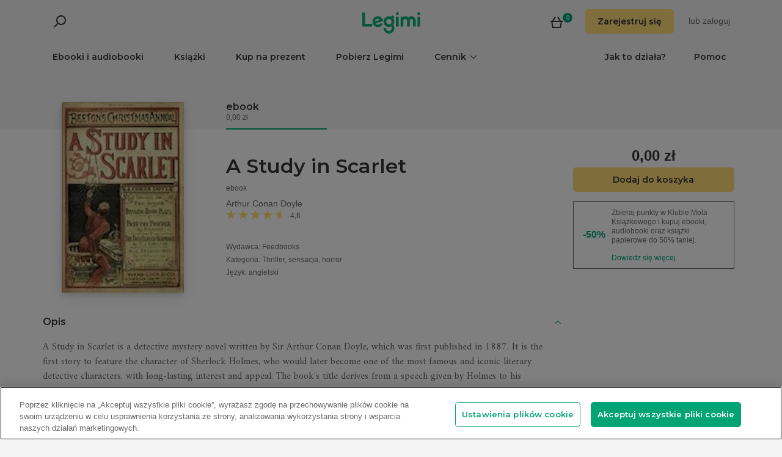

--- FILE ---
content_type: text/html; charset=utf-8
request_url: https://www.legimi.pl/ebook-a-study-in-scarlet-arthur-conan-doyle,b3495.html
body_size: 61187
content:



<!DOCTYPE html>
<html data-theme="">
<head prefix="og: http://ogp.me/ns# fb: http://ogp.me/ns/fb# books: http://ogp.me/ns/books#">
    <meta charset="utf-8" />
    <meta name="viewport" content="width=device-width, initial-scale=1, shrink-to-fit=no, user-scalable=no" />
    <base href="/" />

    


    <title>A Study in Scarlet - Arthur Conan Doyle - darmowy ebook - Legimi online</title>
    <meta name="description" content="Ebook A Study in Scarlet, Arthur Conan Doyle. EPUB. Kup teraz do -50%!">
    <meta property="og:title" content="A Study in Scarlet - Arthur Conan Doyle - darmowy ebook">
    <meta property="og:url" content="https://www.legimi.pl/ebook-a-study-in-scarlet-arthur-conan-doyle,b3495.html">
    <meta property="og:description" content="Ebook A Study in Scarlet, Arthur Conan Doyle. EPUB. Kup teraz do -50%!">
    <meta property="og:image" content="https://files.legimi.com/images/b7b3610e4cf5be424677a537382fd9d1/w200_u90.jpg">

    <meta property="og:type" content="books.book"/>


    <meta property="books:rating:value" content="4.63" />
    <meta property="books:rating:scale" content="5" />

    <meta property="fb:app_id" content="112452048800108" />




        <script>
        window.dataLayer = window.dataLayer || [];
    </script>
    <!-- Google Tag Manager -->
    <script>
        (function (w, d, s, l, i) {
            w[l] = w[l] || []; w[l].push({
                'gtm.start':
                    new Date().getTime(), event: 'gtm.js'
            }); var f = d.getElementsByTagName(s)[0],
                j = d.createElement(s), dl = l != 'dataLayer' ? '&l=' + l : ''; j.async = true; j.src =
                'https://www.googletagmanager.com/gtm.js?id=' + i + dl; f.parentNode.insertBefore(j, f);
        })(window, document, 'script', 'dataLayer', 'GTM-P7GD4CC');</script>
    <!-- End Google Tag Manager -->


    <link rel="preconnect" href="https://cdnjs.cloudflare.com">
    <link rel="preconnect" href="https://files.legimi.com">

    <link href="https://fonts.googleapis.com/css?family=Montserrat:600&amp;subset=latin-ext&display=swap" rel="stylesheet">
    <link href="https://fonts.googleapis.com/css?family=Amiri:400,700&amp;subset=latin-ext&display=swap" rel="stylesheet">

    <link rel="stylesheet" href="https://files.legimi.com/static/web/material.min.css">
    <link rel="stylesheet" href="/Content/css/bootstrap.min.css?v=p_HJzFw3VGZvbM9yTwhbazrmmveSqhppXlW372AxWjw" />

    <link rel="stylesheet" href="/Content/css/site.min.css?v=vhFFQqB2Z4TOpje7VzL6FBrraUu01jqQ3qcoeuq5m3Y" />
<script>

    (function (window) {
        if (!window) {
            return;
        }

        var themeModeCookie = "thememode";
        var darkValue = "dark";
        var lightValue = "light";

        function setCookie(cname, cvalue, exdays) {
            var d = new Date();
            d.setTime(d.getTime() + (exdays * 24 * 60 * 60 * 1000));
            var expires = "expires=" + d.toUTCString();
            document.cookie = cname + "=" + cvalue + ";" + expires + ";path=/";
        }

        function removeCookie(cname) {
            setCookie(cname, null, 0);
        }

        function parseQueryString(query) {
            var vars = query.split("&");
            var queryString = {};
            for (var i = 0; i < vars.length; i++) {
                var pair = vars[i].split("=");
                var key = decodeURIComponent(pair[0]);
                var secondElement = "";

                if (pair[1]) {
                    secondElement = pair[1].toString();
                }

                var value = decodeURIComponent(secondElement);
                // If first entry with this name
                if (typeof queryString[key] === "undefined") {
                    queryString[key] = decodeURIComponent(value);
                    // If second entry with this name
                } else if (typeof queryString[key] === "string") {
                    var arr = [queryString[key], decodeURIComponent(value)];
                    queryString[key] = arr;
                    // If third or later entry with this name
                } else {
                    queryString[key].push(decodeURIComponent(value));
                }
            }
            return queryString;
        }

        window.setDarkMode = function () {
            var htmlEl = document.getElementsByTagName('html')[0];
            htmlEl.dataset.theme = darkValue;
            setCookie(themeModeCookie, darkValue, 7);
        }

        window.setLightMode = function () {
            var htmlEl = document.getElementsByTagName('html')[0];
            htmlEl.dataset.theme = lightValue;
            setCookie(themeModeCookie, lightValue, 7);
        }

        function getCookie(cname) {
            var name = cname + "=";
            var ca = document.cookie.split(';');
            for (var i = 0; i < ca.length; i++) {
                var c = ca[i];
                while (c.charAt(0) === ' ') {
                    c = c.substring(1);
                }
                if (c.indexOf(name) === 0) {
                    return c.substring(name.length, c.length);
                }
            }
            return "";
        }

        var query = window.location.search.substring(1);
        var qs = parseQueryString(query);

        if (qs.theme) {
            console.log("qs.theme: " + qs.theme);
            if (qs.theme == darkValue) {
                window.setDarkMode();
            } else if (qs.theme == lightValue) {
                window.setLightMode();
            }
        } else {
            var cookieValue = getCookie(themeModeCookie);

            if (cookieValue == darkValue) {
                window.setDarkMode();
            } else if (cookieValue == lightValue) {
                window.setLightMode();
            }
        }

    })(window);
</script>
    <link rel="stylesheet" href="https://cdnjs.cloudflare.com/ajax/libs/bxslider/4.2.14/jquery.bxslider.min.css" integrity="sha384-IkdhMx7cUuSY2YdhG0ZdD2Ib2xP97yB7dlkn4WdBwqh1r2WK2YAnnK2REMagj1fj" crossorigin="anonymous">
    <link rel="stylesheet" href="/Content/css/jquery-scrollbar.min.css?v=5abQZoWP7FgC3aqylXO3ZQLTO7BKj2ygDCu45WS7fLk" />

        <link rel="stylesheet" href="/Content/css/navbar-menu.min.css?v=y_L23lWKLOrjzU9IAgtYRAMM7tG9s39P-j8ScIUWjTw" />
        <link rel="stylesheet" href="/Content/css/search.min.css?v=sSS-9u6BwlxHJ3KcOM_soTOoUCJkEZ6zezFowOyeDPQ" />

        <!-- BEGIN SHAREAHOLIC CODE -->
        <link rel="preload" href="https://cdn.shareaholic.net/assets/pub/shareaholic.js" as="script" />
        <meta name="shareaholic:site_id" content="d76e89d75d88ad4474e1d0f5ec61b189" />
        <script type="text/plain" class="optanon-category-C0003" data-cfasync="false" async src="https://cdn.shareaholic.net/assets/pub/shareaholic.js"></script>
        <!-- END SHAREAHOLIC CODE -->

    <link rel="apple-touch-icon" sizes="180x180" href="/icons/apple-touch-icon.png">
<link rel="icon" type="image/png" sizes="32x32" href="/icons/favicon-32x32.png">
<link rel="icon" type="image/png" sizes="16x16" href="/icons/favicon-16x16.png">
<link rel="manifest" href="/manifest.json">
<meta name="theme-color" content="#02a276">
    
    
    <link rel="stylesheet" href="/dist/catalogue-client.min.css?v=zZkjLXbNlKx3VMAR3susnb2qBV-NT4ldX1y-7atc8Kg" />



    <script>
    /*! lazysizes-extension */
    !function (e) { function t(a) { if (n[a]) return n[a].exports; var r = n[a] = { i: a, l: !1, exports: {} }; return e[a].call(r.exports, r, r.exports, t), r.l = !0, r.exports } var n = {}; t.m = e, t.c = n, t.i = function (e) { return e }, t.d = function (e, n, a) { t.o(e, n) || Object.defineProperty(e, n, { configurable: !1, enumerable: !0, get: a }) }, t.n = function (e) { var n = e && e.__esModule ? function () { return e.default } : function () { return e }; return t.d(n, "a", n), n }, t.o = function (e, t) { return Object.prototype.hasOwnProperty.call(e, t) }, t.p = "dist/", t(t.s = 224) }({ 224: function (e, t) { !function (e, t) { var n = function () { t(e.lazySizes), e.removeEventListener("lazyunveilread", n, !0) }; t = t.bind(null, e, e.document), e.lazySizes ? n() : e.addEventListener("lazyunveilread", n, !0) }(window, function (e, t, n) { "use strict"; if (e.addEventListener) { var a = e.requestAnimationFrame || setTimeout, r = function () { var o, i, s, u, d = n.cfg, l = { "data-bgset": 1, "data-include": 1, "data-poster": 1, "data-bg": 1, "data-script": 1 }, c = "(\\s|^)(" + d.loadedClass, f = t.documentElement, v = function (e) { a(function () { n.rC(e, d.loadedClass), d.unloadedClass && n.rC(e, d.unloadedClass), n.aC(e, d.lazyClass), ("none" == e.style.display || e.parentNode && "none" == e.parentNode.style.display) && setTimeout(function () { n.loader.unveil(e) }, 0) }) }, p = function (e) { var t, n, a, r; for (t = 0, n = e.length; t < n; t++)(r = (a = e[t]).target).getAttribute(a.attributeName) && ("source" == r.localName && r.parentNode && (r = r.parentNode.querySelector("img")), r && c.test(r.className) && v(r)) }; d.unloadedClass && (c += "|" + d.unloadedClass), c += "|" + d.loadingClass + ")(\\s|$)", c = new RegExp(c), l[d.srcAttr] = 1, l[d.srcsetAttr] = 1, e.MutationObserver ? (s = new MutationObserver(p), o = function () { u || (u = !0, s.observe(f, { subtree: !0, attributes: !0, attributeFilter: Object.keys(l) })) }, i = function () { u && (u = !1, s.disconnect()) }) : (f.addEventListener("DOMAttrModified", function () { var e, t = [], n = function () { p(t), t = [], e = !1 }; return function (a) { u && l[a.attrName] && a.newValue && (t.push({ target: a.target, attributeName: a.attrName }), e || (setTimeout(n), e = !0)) } }(), !0), o = function () { u = !0 }, i = function () { u = !1 }), addEventListener("lazybeforeunveil", i, !0), addEventListener("lazybeforeunveil", o), addEventListener("lazybeforesizes", i, !0), addEventListener("lazybeforesizes", o), o(), removeEventListener("lazybeforeunveil", r) }; addEventListener("lazybeforeunveil", r), addEventListener("lazyloaded", function (e) { setTimeout(function () { if (e.target && e.target.parentNode && e.target.parentNode.parentNode) { e.target.parentNode.parentNode.classList.add("img-loaded"), e.target.parentNode.parentNode.classList.remove("img-loading") } }, 0) }) } }) } });</script>

<script>
    /*! lazysizes - v4.1.5 */
    !function (a, b) { var c = b(a, a.document); a.lazySizes = c, "object" == typeof module && module.exports && (module.exports = c) }(window, function (a, b) { "use strict"; if (b.getElementsByClassName) { var c, d, e = b.documentElement, f = a.Date, g = a.HTMLPictureElement, h = "addEventListener", i = "getAttribute", j = a[h], k = a.setTimeout, l = a.requestAnimationFrame || k, m = a.requestIdleCallback, n = /^picture$/i, o = ["load", "error", "lazyincluded", "_lazyloaded"], p = {}, q = Array.prototype.forEach, r = function (a, b) { return p[b] || (p[b] = new RegExp("(\\s|^)" + b + "(\\s|$)")), p[b].test(a[i]("class") || "") && p[b] }, s = function (a, b) { r(a, b) || a.setAttribute("class", (a[i]("class") || "").trim() + " " + b) }, t = function (a, b) { var c; (c = r(a, b)) && a.setAttribute("class", (a[i]("class") || "").replace(c, " ")) }, u = function (a, b, c) { var d = c ? h : "removeEventListener"; c && u(a, b), o.forEach(function (c) { a[d](c, b) }) }, v = function (a, d, e, f, g) { var h = b.createEvent("Event"); return e || (e = {}), e.instance = c, h.initEvent(d, !f, !g), h.detail = e, a.dispatchEvent(h), h }, w = function (b, c) { var e; !g && (e = a.picturefill || d.pf) ? (c && c.src && !b[i]("srcset") && b.setAttribute("srcset", c.src), e({ reevaluate: !0, elements: [b] })) : c && c.src && (b.src = c.src) }, x = function (a, b) { return (getComputedStyle(a, null) || {})[b] }, y = function (a, b, c) { for (c = c || a.offsetWidth; c < d.minSize && b && !a._lazysizesWidth;)c = b.offsetWidth, b = b.parentNode; return c }, z = function () { var a, c, d = [], e = [], f = d, g = function () { var b = f; for (f = d.length ? e : d, a = !0, c = !1; b.length;)b.shift()(); a = !1 }, h = function (d, e) { a && !e ? d.apply(this, arguments) : (f.push(d), c || (c = !0, (b.hidden ? k : l)(g))) }; return h._lsFlush = g, h }(), A = function (a, b) { return b ? function () { z(a) } : function () { var b = this, c = arguments; z(function () { a.apply(b, c) }) } }, B = function (a) { var b, c = 0, e = d.throttleDelay, g = d.ricTimeout, h = function () { b = !1, c = f.now(), a() }, i = m && g > 49 ? function () { m(h, { timeout: g }), g !== d.ricTimeout && (g = d.ricTimeout) } : A(function () { k(h) }, !0); return function (a) { var d; (a = !0 === a) && (g = 33), b || (b = !0, d = e - (f.now() - c), d < 0 && (d = 0), a || d < 9 ? i() : k(i, d)) } }, C = function (a) { var b, c, d = 99, e = function () { b = null, a() }, g = function () { var a = f.now() - c; a < d ? k(g, d - a) : (m || e)(e) }; return function () { c = f.now(), b || (b = k(g, d)) } }; !function () { var b, c = { lazyClass: "lazyload", loadedClass: "lazyloaded", loadingClass: "lazyloading", preloadClass: "lazypreload", errorClass: "lazyerror", autosizesClass: "lazyautosizes", srcAttr: "data-src", srcsetAttr: "data-srcset", sizesAttr: "data-sizes", minSize: 40, customMedia: {}, init: !0, expFactor: 1.5, hFac: .8, loadMode: 2, loadHidden: !0, ricTimeout: 0, throttleDelay: 125 }; d = a.lazySizesConfig || a.lazysizesConfig || {}; for (b in c) b in d || (d[b] = c[b]); a.lazySizesConfig = d, k(function () { d.init && F() }) }(); var D = function () { var g, l, m, o, p, y, D, F, G, H, I, J, K, L, M = /^img$/i, N = /^iframe$/i, O = "onscroll" in a && !/(gle|ing)bot/.test(navigator.userAgent), P = 0, Q = 0, R = 0, S = -1, T = function (a) { R-- , a && a.target && u(a.target, T), (!a || R < 0 || !a.target) && (R = 0) }, U = function (a, c) { var d, f = a, g = "hidden" == x(b.body, "visibility") || "hidden" != x(a.parentNode, "visibility") && "hidden" != x(a, "visibility"); for (F -= c, I += c, G -= c, H += c; g && (f = f.offsetParent) && f != b.body && f != e;)(g = (x(f, "opacity") || 1) > 0) && "visible" != x(f, "overflow") && (d = f.getBoundingClientRect(), g = H > d.left && G < d.right && I > d.top - 1 && F < d.bottom + 1); return g }, V = function () { var a, f, h, j, k, m, n, p, q, r = c.elements; if ((o = d.loadMode) && R < 8 && (a = r.length)) { f = 0, S++ , null == K && ("expand" in d || (d.expand = e.clientHeight > 500 && e.clientWidth > 500 ? 500 : 370), J = d.expand, K = J * d.expFactor), Q < K && R < 1 && S > 2 && o > 2 && !b.hidden ? (Q = K, S = 0) : Q = o > 1 && S > 1 && R < 6 ? J : P; for (; f < a; f++)if (r[f] && !r[f]._lazyRace) if (O) if ((p = r[f][i]("data-expand")) && (m = 1 * p) || (m = Q), q !== m && (y = innerWidth + m * L, D = innerHeight + m, n = -1 * m, q = m), h = r[f].getBoundingClientRect(), (I = h.bottom) >= n && (F = h.top) <= D && (H = h.right) >= n * L && (G = h.left) <= y && (I || H || G || F) && (d.loadHidden || "hidden" != x(r[f], "visibility")) && (l && R < 3 && !p && (o < 3 || S < 4) || U(r[f], m))) { if (ba(r[f]), k = !0, R > 9) break } else !k && l && !j && R < 4 && S < 4 && o > 2 && (g[0] || d.preloadAfterLoad) && (g[0] || !p && (I || H || G || F || "auto" != r[f][i](d.sizesAttr))) && (j = g[0] || r[f]); else ba(r[f]); j && !k && ba(j) } }, W = B(V), X = function (a) { s(a.target, d.loadedClass), t(a.target, d.loadingClass), u(a.target, Z), v(a.target, "lazyloaded") }, Y = A(X), Z = function (a) { Y({ target: a.target }) }, $ = function (a, b) { try { a.contentWindow.location.replace(b) } catch (c) { a.src = b } }, _ = function (a) { var b, c = a[i](d.srcsetAttr); (b = d.customMedia[a[i]("data-media") || a[i]("media")]) && a.setAttribute("media", b), c && a.setAttribute("srcset", c) }, aa = A(function (a, b, c, e, f) { var g, h, j, l, o, p; (o = v(a, "lazybeforeunveil", b)).defaultPrevented || (e && (c ? s(a, d.autosizesClass) : a.setAttribute("sizes", e)), h = a[i](d.srcsetAttr), g = a[i](d.srcAttr), f && (j = a.parentNode, l = j && n.test(j.nodeName || "")), p = b.firesLoad || "src" in a && (h || g || l), o = { target: a }, p && (u(a, T, !0), clearTimeout(m), m = k(T, 2500), s(a, d.loadingClass), u(a, Z, !0)), l && q.call(j.getElementsByTagName("source"), _), h ? a.setAttribute("srcset", h) : g && !l && (N.test(a.nodeName) ? $(a, g) : a.src = g), f && (h || l) && w(a, { src: g })), a._lazyRace && delete a._lazyRace, t(a, d.lazyClass), z(function () { (!p || a.complete && a.naturalWidth > 1) && (p ? T(o) : R-- , X(o)) }, !0) }), ba = function (a) { var b, c = M.test(a.nodeName), e = c && (a[i](d.sizesAttr) || a[i]("sizes")), f = "auto" == e; (!f && l || !c || !a[i]("src") && !a.srcset || a.complete || r(a, d.errorClass) || !r(a, d.lazyClass)) && (b = v(a, "lazyunveilread").detail, f && E.updateElem(a, !0, a.offsetWidth), a._lazyRace = !0, R++ , aa(a, b, f, e, c)) }, ca = function () { if (!l) { if (f.now() - p < 999) return void k(ca, 999); var a = C(function () { d.loadMode = 3, W() }); l = !0, d.loadMode = 3, W(), j("scroll", function () { 3 == d.loadMode && (d.loadMode = 2), a() }, !0) } }; return { _: function () { p = f.now(), c.elements = b.getElementsByClassName(d.lazyClass), g = b.getElementsByClassName(d.lazyClass + " " + d.preloadClass), L = d.hFac, j("scroll", W, !0), j("resize", W, !0), a.MutationObserver ? new MutationObserver(W).observe(e, { childList: !0, subtree: !0, attributes: !0 }) : (e[h]("DOMNodeInserted", W, !0), e[h]("DOMAttrModified", W, !0), setInterval(W, 999)), j("hashchange", W, !0), ["focus", "mouseover", "click", "load", "transitionend", "animationend", "webkitAnimationEnd"].forEach(function (a) { b[h](a, W, !0) }), /d$|^c/.test(b.readyState) ? ca() : (j("load", ca), b[h]("DOMContentLoaded", W), k(ca, 2e4)), c.elements.length ? (V(), z._lsFlush()) : W() }, checkElems: W, unveil: ba } }(), E = function () { var a, c = A(function (a, b, c, d) { var e, f, g; if (a._lazysizesWidth = d, d += "px", a.setAttribute("sizes", d), n.test(b.nodeName || "")) for (e = b.getElementsByTagName("source"), f = 0, g = e.length; f < g; f++)e[f].setAttribute("sizes", d); c.detail.dataAttr || w(a, c.detail) }), e = function (a, b, d) { var e, f = a.parentNode; f && (d = y(a, f, d), e = v(a, "lazybeforesizes", { width: d, dataAttr: !!b }), e.defaultPrevented || (d = e.detail.width) && d !== a._lazysizesWidth && c(a, f, e, d)) }, f = function () { var b, c = a.length; if (c) for (b = 0; b < c; b++)e(a[b]) }, g = C(f); return { _: function () { a = b.getElementsByClassName(d.autosizesClass), j("resize", g) }, checkElems: g, updateElem: e } }(), F = function () { F.i || (F.i = !0, E._(), D._()) }; return c = { cfg: d, autoSizer: E, loader: D, init: F, uP: w, aC: s, rC: t, hC: r, fire: v, gW: y, rAF: z } } });
</script>

    <script>
        window.appMode = false;
    </script>

    <!--
        Page info:
        Host: https://www.legimi.pl/ebook-a-study-in-scarlet-arthur-conan-doyle,b3495.html
        Timestamp: 2026-01-24T05:30:50
    -->
</head>

<body class="">
    


<div id="fb-root"></div>
<script async defer crossorigin="anonymous" src="https://connect.facebook.net/pl_PL/sdk.js#xfbml=1&version=v14.0&appId=112452048800108&autoLogAppEvents=1" nonce="hv2RqXEB"></script>
    <div id="mdl-layout" class="mdl-layout mdl-js-layout">
            <div class="mdl-layout__drawer">
                


<div class="col-xs-12 mobile-menu">
        <div class="mobile-menu-noauth">
            <img id="close-menu-mobile" class="close-mobile-menu close-dark-mobile-menu" src="/Content/img/icons/icon_darkgrey_close.svg" />
                <div class="user-menu-mobile-loader hidden"><i class="loader"></i></div>
            <div class="login-section-mobile col-xs-12">
                <div class="row">
                    <a class="btn custom-yellow-button" data-test="mobile-menu-register" href="/konto/zarejestruj/">Zarejestruj si&#x119;</a>
                </div>
                <div class="col-xs-12 login-text">
                    <span>lub</span>
                    <a class="login" data-test="mobile-menu-login" href="/konto/zaloguj/">zaloguj</a>
                </div>
            </div>
        </div>
            <div class="mobile-menu-auth hidden">
            <img class="close-mobile-menu close-white-mobile-menu" src="/Content/img/icons/icon_white_close.svg" data-test="mobile-menu-close" onclick=closeMobileMenu() />
            <div class="user-section">
                <div class="user-profile">
                    <div class="user-image">
                        <img src="/Content/img/icons/icon_darkgrey_profile.svg" />
                    </div>
                    <div class="name-wrap">
                        <span class="user-login-container name-text"></span>
                    </div>
                </div>

                <a class="btn custom-yellow-button menu-referral-button" style="display:none" href="konto/polec-znajomym/"
                   data-test="mobile-menu-recommend">Poleć znajomym<br />i czytaj za darmo</a>
            </div>
            <ul class="list-unstyled menu-list">
                <li><a href="/polka" data-test="mobile-menu-shelf">Półka</a>
                <li><a data-test="mobile-menu-subscription" href="/konto/subskrypcja/">Subskrypcja</a></li>
                <li><a data-test="mobile-menu-account" href="/konto/">Konto</a></li>
                <li><a class="login" data-test="mobile-menu-logout" href="/konto/wyloguj/">Wyloguj</a></li>
            </ul>
        </div>
    <hr class="separator-line-nospace">
    <ul class="list-unstyled menu-list">
        <li>
            <a href="/ebooki/" data-df data-test="mobile-menu-catalogue"><b>Ebooki i audiobooki</b></a>
            <hr class="separator-line-nospace">
        </li>
            <li>
                <a href="/ksiazki/" data-test="mobile-menu-paper-books"><b>Książki</b></a>
                <hr class="separator-line-nospace">
            </li>
        <li>
            <a href="https://vouchery.legimi.pl" data-test="mobile-menu-invest"><b>Kup na prezent</b></a>
            <hr class="separator-line-nospace">
        </li>
            <li class="menu-accordion">
                <a data-test="mobile-menu-price-list-accordion" data-test="mobile-menu-price-list" data-toggle="collapse" href="#mobile_price_section">
                    <b>Cennik</b>
                    <div class="menu-accordion-icon"></div>
                </a>
                <ul id="mobile_price_section" class="list-unstyled collapse in">
                    <li>
                        <a href="/cennik/" data-test="mobile-menu-price-list-subscriptions"><b>Abonamenty</b></a>
                    </li>
                    <li>
                        <a href="/oferty/" data-test="mobile-menu-price-list-offers"><b>Oferty łączone</b></a>
                    </li>
                    <li>
                        <a href="/cennik/czytniki/" data-test="mobile-menu-price-list-ereaders"><b>E-czytniki</b></a>
                    </li>
                </ul>
                <hr class="separator-line-nospace">
            </li>
        <li>
            <a href="/jak-to-dziala/" data-test="mobile-menu-how-it-works">Jak to działa?</a>
        </li>
        <li>
            <a href="/pobierz-legimi/" data-test="mobile-menu-download">Pobierz Legimi</a>
        </li>
        <li>
            <a href="https://support.legimi.com/hc/pl/" data-test="mobile-menu-help">Pomoc</a>
        </li>
    </ul>
    <hr class="separator-line">

    <div class="shareaholic-toolbox-placeholder" style="display: inline">
            <div class="shareaholic-canvas" data-app="follow_buttons" data-app-id="28688641"></div>
    </div>
</div>

<script>
    window.addEventListener("orientationchange", function () {
        var menu = document.getElementsByClassName("mdl-layout__drawer is-visible");
        if (menu != null && menu.length > 0) {
            document.getElementById('close-menu-mobile').click();
        }
    }, false);

    function closeMobileMenu() {
        var closeButton = document.getElementById('close-menu-mobile');
        if (closeButton) {
            closeButton.click();
        }
    }
</script>
            </div>

        <div class="site-container">
                <div class="menu-bg">
                    <div class="visible-xs-block">
                        


    <div class="search-ctrl">


            <div class="search-ctrl-container">
                <div class="search-ctrl-header-main row">
                    <div class="search-col-logo">
                        <button type="button" class="search-ctrl-open icon-search-box icon-margin" data-test="search-box-button"></button>
                    </div>
                    <div class="search-col-input">
                            <div class="mdl-textfield line-input mdl-js-textfield">
                                <input type="text" class="search-ctrl-input mdl-textfield__input" data-test="search-box-input" maxlength="25">
                            </div>
                    </div>
                </div>
                <div class="search-ctrl-header-more row">
                    <div class="col-xs-12">
                        <button type="button" class="search-ctrl-more-back icon-arrow-left icon-margin" data-test="search-box-back-button"></button>
                    </div>
                </div>
                
                    <div class="search-ctrl-content-main search-ctrl-content">
                    </div>
                    <div class="search-ctrl-content-more search-ctrl-content">
                    </div>
                
            </div>

    </div>
                    </div>
                    <div class="container-nav-wide">
                        <div id="nav-section" class="container container-padding nav-section padding-section">
                            


<nav class="nav-container">
    <div class="row">
        <div class="col-xs-5">
            <div class="search-placeholder pull-left" style="display: inline">
                <div data-test="mobile-search-ctrl" class="visible-xs-block">
                    


    <div class="search-ctrl">
            <script>
            var searchTranslate = {
                "booksHeader": "Ebooki i audiobooki",
                "paperBooksHeader": "Książki",
                "booksOnShelfHeader": "Twoja półka",
                "authorsHeader": "Autorzy",
                "lectorsHeader": "Lektorzy",
                "publishersHeader": "Wydawcy",
                "cyclesHeader": "Cykle",
                "fullSearchLabel": "Wyszukaj ",
                "moreSearchLabel": "Zobacz więcej",
                "noResultsLabel": "Nie znaleziono wyników"
            };
            </script>

            <button type="button" class="search-ctrl-open icon-search icon-margin" data-test="search-button"></button>


    </div>
                </div>
                <div data-test="desktop-search-ctrl" class="hidden-xs">
                    


    <div class="search-ctrl">

            <button type="button" class="search-ctrl-open icon-search icon-margin" data-test="search-button"></button>

            <div class="search-ctrl-container">
                <div class="search-ctrl-header-main row">
                    <div class="search-col-logo">
                        <button type="button" class="search-ctrl-open icon-search-box icon-margin" data-test="search-box-button"></button>
                    </div>
                    <div class="search-col-input">
                            <div class="mdl-textfield line-input mdl-js-textfield">
                                <input type="text" class="search-ctrl-input mdl-textfield__input" data-test="search-box-input" maxlength="25">
                            </div>
                    </div>
                </div>
                <div class="search-ctrl-header-more row">
                    <div class="col-xs-12">
                        <button type="button" class="search-ctrl-more-back icon-arrow-left icon-margin" data-test="search-box-back-button"></button>
                    </div>
                </div>
                
                    <div class="scrollbar-dynamic scrollbar-search">
                        <div class="search-ctrl-content-main search-ctrl-content">
                        </div>
                        <div class="search-ctrl-content-more search-ctrl-content">
                        </div>
                    </div>
                
            </div>

    </div>
                </div>
            </div>
        </div>
        <div class="col-xs-2 logo-container">
            <a href="/" data-test="menu-logo">
                <div id="logo"></div>
            </a>
        </div>
        <div class="col-xs-5 user-menu-container">
            <div class="visible-md-block visible-lg-block pull-right">
                <div class="shopping-cart-placeholder" style="display: inline">
                    

<a class="mdl-button mdl-js-button shopping-cart-button" href="/zakupy/koszyk/"
   data-test="menu-shopping-cart">
    <div class="icon-cart">
    </div>
    <div class="items-count">

    </div>
</a>
                </div>

                         <i class="user-menu-loader loader pull-right hidden"></i>
                    <div class="user-menu-icon-placeholder" style="display: inline;   visibility:hidden">
                        <a aria-test="desktop-menu-register" class="btn custom-yellow-button" href="/konto/zarejestruj/">Zarejestruj si&#x119;</a>
                        <span class="login login-or">lub </span>
                        <a aria-test="desktop-menu-login" class="login" href="/konto/zaloguj/">zaloguj</a>
                    </div>
                        <script>
                            for (var ce = !1, ca = document.cookie.split(";"), i = 0; i < ca.length; i++)if (void 0 !== ca[i] && -1 !== ca[i].trim().indexOf("userlogin")) { ce = !0; break } if (ce) { var l = document.querySelector(".user-menu-loader"); l && l.classList.remove("hidden") } var m = document.querySelector(".user-menu-icon-placeholder"); m && (ce && m.classList.add("hidden"), m.style.visibility = "visible");
                        </script>
                                    <div class="user-menu hidden">
                        <button id="user-menu-desktop" class="mdl-button mdl-js-button" data-test="desktop-menu-user-dropdown">
                            <div class="user-image">
                                <img src="/Content/img/icons/icon_darkgrey_profile.svg" />
                            </div>
                            <div class="user-dropdown" />
                        </button>

                        <ul class="mdl-menu mdl-menu--bottom-right mdl-js-menu mdl-js-ripple-effect" for="user-menu-desktop">
                            <li class="user-menu-header">
                                <div class="user-image">
                                    <img src="/Content/img/icons/icon_darkgrey_profile.svg" />
                                </div>
                                <span class="user-login-container"></span>
                                <div class="user-dropdown-active" />
                            </li>
                            <li class="mdl-menu__item"><a href="/polka" data-test="desktop-menu-shelf">Półka</a></li>
                            <li class="mdl-menu__item"><a data-test="desktop-menu-subscription" href="/konto/subskrypcja/">Subskrypcja</a></li>
                            <li class="mdl-menu__item"><a data-test="desktop-menu-account" href="/konto/">Konto</a></li>
                            <li class="mdl-menu__item"><a data-test="desktop-menu-logout" href="/konto/wyloguj/">Wyloguj</a></li>
                            <li class="mdl-menu__item menu-referral-button" style="display:none">
                                <a class="btn custom-yellow-button mdl-button mdl-js-button mdl-js-ripple-effect" href="konto/polec-znajomym/"
                                   data-test="desktop-menu-recommend">Poleć znajomym i czytaj za darmo</a>
                            </li>
                        </ul>
                    </div>
            </div>
            <div class="hidden-md hidden-lg pull-right">
                <div class="shopping-cart-placeholder" style="display: inline">
                    

<a class="mdl-button mdl-js-button shopping-cart-button" href="/zakupy/koszyk/"
   data-test="menu-shopping-cart">
    <div class="icon-cart">
    </div>
    <div class="items-count">

    </div>
</a>
                </div>

                <button id="mobile-menu-button" class="icon-menu icon-margin" data-test="mobile-menu-open"></button>
            </div>
        </div>
    </div>

    <div class="menu-bar visible-md-block visible-lg-block">
        <hr class="separator-line-nospace" />
        <div class="top-menu-placeholder" style="display: block">
            <ul class="list-unstyled list-inline">
                <li><a href="/ebooki/" data-test="menu-catalogue" data-df>Ebooki i audiobooki</a></li>
                    <li><a href="/ksiazki/" data-test="menu-paper-books">Książki</a></li>
                <li><a href="https://vouchery.legimi.pl" data-test="menu-invest">Kup na prezent</a></li>
                <li><a href="/pobierz-legimi/" data-test="menu-download">Pobierz Legimi</a></li>

                    <li class="menu-dropdown">
                        <button id="menu-price" class="mdl-button mdl-js-button menu-dropdown-button" data-test="menu-price-list">
                            <span class="menu-dropdown-title collapsed">Cennik</span>
                            <div class="menu-dropdown-icon collapsed" />
                        </button>

                        <ul class="mdl-menu mdl-menu--bottom-left mdl-js-menu" for="menu-price">
                            <li class="mdl-menu__item menu-dropdown-header">
                                <div class="menu-dropdown-button">
                                    <span class="menu-dropdown-title uncollapsed">Cennik</span>
                                    <div class="menu-dropdown-icon uncollapsed" />
                                </div>
                            </li>
                            <li class="mdl-menu__item"><a href="/cennik/" data-test="menu-price-list-subscription">Abonamenty</a></li>
                            <li class="mdl-menu__item"><a href="/oferty/" data-test="menu-price-list-offers">Oferty łączone</a></li>
                            <li class="mdl-menu__item"><a href="/cennik/czytniki/" data-test="menu-price-list-ereaders">E-czytniki</a></li>
                        </ul>
                    </li>

                <li class="pull-right last"><a href="https://support.legimi.com/hc/pl/" data-test="menu-help">Pomoc</a></li>
                <li class="pull-right"><a href="/jak-to-dziala/" data-test="menu-how-it-works">Jak to działa?</a></li>
            </ul>
            <hr class="separator-line-nospace hidden-home" />
        </div>
    </div>
</nav>
                            <hr id="separator-after-navbar" class="separator-line hidden-md hidden-lg" />
                        </div>
                    </div>
                </div>

            <div class="mobile-top-padding">
                <div class="container-wide">





                </div>
                
    

                <div class="container-fluid padding-section">

        

    <div id="react-app">
<div data-reactroot="" data-reactid="1" data-react-checksum="-352696284"><div class="book-container" data-reactid="2"><section class="book-sale-options" data-reactid="3"><div class="options-tab-scroll row" data-reactid="4"><div class="col-md-3 visible-md-block visible-lg-block" data-reactid="5"></div><div class="options-tab-scroll-content col-xs-12 col-md-9" data-reactid="6"><div class="hide-scroll" data-reactid="7"><ul class="scroll-list list-inline" data-reactid="8"><li class="nav-item list-inline-item active" data-test="ebook-retail-option" data-reactid="9"><header data-reactid="10"><h4 data-reactid="11">ebook</h4></header><p class="light-text" data-reactid="12"> 0,00 zł</p></li></ul></div></div></div></section><div class="book-container-bg padding-row" data-reactid="13"><div class="padding-section" data-reactid="14"><div class="book-container-content" data-reactid="15"><div class="row" data-reactid="16"><div class="col-sm-4 col-md-3 clear-padding" data-reactid="17"><div class="book-cover-section" data-reactid="18"><section class="book" data-reactid="19"><div class="panel mx-auto img-loading" data-reactid="20"><div class="book-page-wrap " data-reactid="21"><img class="img-responsive center-block lazyload" alt="A Study in Scarlet - Arthur Conan Doyle - darmowy ebook" data-src="https://files.legimi.com/images/b7b3610e4cf5be424677a537382fd9d1/w200_u90.jpg" data-sizes="auto" data-srcset="https://files.legimi.com/images/b7b3610e4cf5be424677a537382fd9d1/w200_u90.jpg 200w, https://files.legimi.com/images/b7b3610e4cf5be424677a537382fd9d1/w400_u90.jpg 400w, https://files.legimi.com/images/b7b3610e4cf5be424677a537382fd9d1/w512_u90.jpg 500w" data-test="book-cover" data-reactid="22"/><div class="visible-xs-block" data-reactid="23"><div class="book-labels" data-reactid="24"></div></div></div></div></section></div></div><div class="col-sm-8 col-md-9 clear-padding" data-reactid="25"><div class="book-section book-card-column" data-reactid="26"><div class="col-md-8 book-title-section" data-reactid="27"><div class="hidden-xs" data-reactid="28"><div class="book-labels-inline" data-reactid="29"></div></div><section class="book" data-reactid="30"><div class="book-title" data-reactid="31"><h1 class="title-text" data-reactid="32"><!-- react-text: 33 -->A Study in Scarlet <!-- /react-text --><span class="book-option" data-reactid="34">ebook</span></h1><h2 class="authors-container" data-reactid="35"><span data-reactid="36"><a class="author-link author-noseparator" data-filters="true" href="/autor/arthur-conan-doyle,ad309/?filters=audiobooks,ebooks,epub,mobi,pdf,synchrobooks&amp;languages=english,polish" data-reactid="37">Arthur Conan Doyle</a><!-- react-text: 38 --><!-- /react-text --></span></h2><div class="book-rates-section-inline" data-reactid="39"><span data-reactid="40"><span class="icon-star-wrapper" data-reactid="41"><i class="icon-star" data-reactid="42"></i></span><span class="icon-star-wrapper" data-reactid="43"><i class="icon-star" data-reactid="44"></i></span><span class="icon-star-wrapper" data-reactid="45"><i class="icon-star" data-reactid="46"></i></span><span class="icon-star-wrapper" data-reactid="47"><i class="icon-star" data-reactid="48"></i></span><span class="icon-star-wrapper icon-half-star-wrapper" data-reactid="49"><i style="width:10.1815px;" class="icon-star icon-half-star icon-star-left" data-reactid="50"></i><i class="icon-star-empty icon-star-left" data-reactid="51"></i></span></span><span class="votes-count" data-reactid="52">4,6</span></div></div></section></div><div class="col-md-4 book-action-section" data-reactid="53"><div class="action-right-column-wrapper" data-reactid="54"><div class="hidden-xs" data-reactid="55"><!-- react-empty: 56 --><div class="book-action" data-reactid="57"><div data-reactid="58"></div><div data-reactid="59"></div><div data-reactid="60"><span data-reactid="61"></span><div data-reactid="62"><div class="hidden-xs" data-reactid="63"><p data-test="price-text" class="info-text price" data-reactid="64"><span><b id="regular-price">0,00 zł</b><br/></span></p><button data-test="action-button-desktop" class="btn btn-block custom-yellow-button btn-without-border" data-reactid="65">Dodaj do koszyka</button></div></div><div data-reactid="66"></div></div></div><!-- react-empty: 67 --></div><div class="visible-xs-block" data-reactid="68"><div class="book-action" data-reactid="69"><div data-reactid="70"></div><div data-reactid="71"></div><div data-reactid="72"><div id="fixed-bottom-action-button" class="fixed-bottom text-center" data-reactid="73"><div data-reactid="74"><div class="action-group visible-xs-block clearfix" data-reactid="75"><button data-test="action-button-mobile" class="action-button btn btn-block btn-fixed-border custom-yellow-button " data-reactid="76"><!-- react-text: 77 -->Dodaj do koszyka<!-- /react-text --><div class="text-center" data-reactid="78"></div></button></div></div><div data-reactid="79"></div></div><span data-reactid="80"></span><div data-reactid="81"><div class="book-action-price" data-reactid="82"><span class="light-text" data-reactid="83"><span><b id="regular-price">0,00 zł</b><br/></span></span></div></div></div></div><div class="row" data-reactid="84"><hr class="horizontal-line" data-reactid="85"/></div></div><div data-reactid="86"></div><section data-test="price-info" class="price-info" data-reactid="87"><div class="promo-percent" data-reactid="88"><span data-reactid="89">-50%</span></div><div class="" data-reactid="90"><div class="visible-xs" data-reactid="91"></div><span class="light-text" data-reactid="92">Zbieraj punkty w Klubie Mola Książkowego i kupuj ebooki, audiobooki oraz książki papierowe do 50% taniej.</span><br data-reactid="93"/><div class="hidden-xs" data-reactid="94"></div><br data-reactid="95"/><a class="see-more" data-reactid="96">Dowiedz się więcej.</a></div></section></div></div><div class="col-md-8" data-reactid="97"><div class="book-info book-section" data-reactid="98"><div class="col-xs-12 col-sm-8 col-sm-pull-4 col-md-pull-0" data-reactid="99"></div><section class="book-description row" data-reactid="100"><div class="col-xs-12 light-text" data-reactid="101"><div data-reactid="102"><ul class="list-unstyled" data-reactid="103"><li data-reactid="104"><span data-reactid="105"><!-- react-text: 106 -->Wydawca<!-- /react-text --><!-- react-text: 107 -->: <!-- /react-text --></span><a class="category-link" data-df="" href="/wydawnictwo/feedbooks,pd42407/?filters=audiobooks,ebooks,epub,mobi,pdf,synchrobooks&amp;languages=english,polish" data-reactid="108">Feedbooks</a></li><li data-reactid="109"><span data-reactid="110"><!-- react-text: 111 -->Kategoria<!-- /react-text --><!-- react-text: 112 -->: <!-- /react-text --></span><a class="category-link" data-df="" href="/ebooki/thriller-sensacja-horror,g218/?filters=audiobooks,ebooks,epub,mobi,pdf,synchrobooks" data-reactid="113">Thriller, sensacja, horror</a></li><li data-reactid="114"><span data-reactid="115"><!-- react-text: 116 -->Język<!-- /react-text --><!-- react-text: 117 -->: <!-- /react-text --></span><span data-reactid="118">angielski</span></li></ul></div></div></section></div></div></div></div></div><div class="row" data-reactid="119"><div class="col-xs-12 col-md-9" data-reactid="120"><section class="book-details book-section" data-reactid="121"><div class="collapse-section" data-reactid="122"><header class="clearfix" data-reactid="123"><a data-toggle="collapse" href="#description_section" aria-expanded="true" aria-controls="description_section" data-reactid="124"><span class="pull-left" data-reactid="125">Opis</span><i class="icon-collapse pull-right" data-reactid="126"></i></a></header><div id="description_section" class="collapse in" data-reactid="127"><div class="description-section" data-reactid="128"><p data-reactid="129">A Study in Scarlet is a detective mystery novel written by Sir Arthur Conan Doyle, which was first published in 1887. It is the first story to feature the character of Sherlock Holmes, who would later become one of the most famous and iconic literary detective characters, with long-lasting interest and appeal. The book's title derives from a speech given by Holmes to his companion Doctor Watson on the nature of his work, in which he describes the story's murder investigation as his "study in scarlet": "There’s the scarlet thread of murder running through the colourless skein of life, and our duty is to unravel it, and isolate it, and expose every inch of it."</p></div></div></div><div data-reactid="130"></div><div class="collapse-section" data-reactid="131"><header class="clearfix" data-reactid="132"><a data-toggle="collapse" href="#details_section" aria-expanded="false" aria-controls="details_section" data-reactid="133"><span class="pull-left" data-reactid="134">Szczegóły</span><i class="icon-collapse pull-right" data-reactid="135"></i></a></header><div id="details_section" class="collapse" data-reactid="136"><div class="book-details-section row" data-reactid="137"><div class="col-xs-12" data-reactid="138"><div data-reactid="139"><p data-reactid="140">Ebooka przeczytasz w aplikacjach Legimi lub dowolnej aplikacji obsługującej format:</p><div class="row" data-reactid="141"><div data-reactid="142"><div class="book-details-device col-xs-6 col-md-4 clearfix" data-reactid="143"><i class="icon-device-android pull-left" data-reactid="144"></i><div class="book-details-icon-desc" data-reactid="145"><span data-reactid="146">EPUB</span></div></div></div></div><div class="book-details-info" data-reactid="147"><p data-reactid="148"><!-- react-text: 149 -->Liczba stron: <!-- /react-text --><!-- react-text: 150 -->202<!-- /react-text --></p><p data-reactid="151"><span data-reactid="152"><!-- react-text: 153 -->Rok wydania<!-- /react-text --><!-- react-text: 154 -->: <!-- /react-text --></span><span data-reactid="155">1887</span></p><span data-reactid="156"></span></div></div></div></div></div></div><div class="collapse-section" data-reactid="157"><header class="clearfix" data-reactid="158"><a data-toggle="collapse" href="#rates_section" aria-controls="rates_section" data-reactid="159"><span class="pull-left" data-reactid="160">Oceny</span><div class="book-rates-section-inline" data-reactid="161"><span data-reactid="162"><span class="icon-star-wrapper" data-reactid="163"><i class="icon-star" data-reactid="164"></i></span><span class="icon-star-wrapper" data-reactid="165"><i class="icon-star" data-reactid="166"></i></span><span class="icon-star-wrapper" data-reactid="167"><i class="icon-star" data-reactid="168"></i></span><span class="icon-star-wrapper" data-reactid="169"><i class="icon-star" data-reactid="170"></i></span><span class="icon-star-wrapper icon-half-star-wrapper" data-reactid="171"><i style="width:10.1815px;" class="icon-star icon-half-star icon-star-left" data-reactid="172"></i><i class="icon-star-empty icon-star-left" data-reactid="173"></i></span></span><span class="votes-count" data-reactid="174">4,6 (8 ocen)</span></div><i class="icon-collapse pull-right" data-reactid="175"></i></a></header><div id="rates_section" class="collapse" data-reactid="176"><div class="book-rates-section" data-reactid="177"><div class="row" data-reactid="178"><div class="col-xs-12 col-sm-8" data-reactid="179"><div class="rating-item row" data-reactid="180"><div class="stars-column col-xs-5" data-reactid="181"><span data-reactid="182"><span class="icon-star-wrapper" data-reactid="183"><i class="icon-star" data-reactid="184"></i></span><span class="icon-star-wrapper" data-reactid="185"><i class="icon-star" data-reactid="186"></i></span><span class="icon-star-wrapper" data-reactid="187"><i class="icon-star" data-reactid="188"></i></span><span class="icon-star-wrapper" data-reactid="189"><i class="icon-star" data-reactid="190"></i></span><span class="icon-star-wrapper" data-reactid="191"><i class="icon-star" data-reactid="192"></i></span></span></div><div class="pb-column col-xs-6" data-reactid="193"><div class="mdl-progress mdl-js-progress book-rates-pb" data-reactid="194"></div></div><div class="count-column col-xs-1" data-reactid="195"><span data-reactid="196">5</span></div></div><div class="rating-item row" data-reactid="197"><div class="stars-column col-xs-5" data-reactid="198"><span data-reactid="199"><span class="icon-star-wrapper" data-reactid="200"><i class="icon-star" data-reactid="201"></i></span><span class="icon-star-wrapper" data-reactid="202"><i class="icon-star" data-reactid="203"></i></span><span class="icon-star-wrapper" data-reactid="204"><i class="icon-star" data-reactid="205"></i></span><span class="icon-star-wrapper" data-reactid="206"><i class="icon-star" data-reactid="207"></i></span><span class="icon-star-wrapper" data-reactid="208"><i class="icon-star-empty" data-reactid="209"></i></span></span></div><div class="pb-column col-xs-6" data-reactid="210"><div class="mdl-progress mdl-js-progress book-rates-pb" data-reactid="211"></div></div><div class="count-column col-xs-1" data-reactid="212"><span data-reactid="213">3</span></div></div><div class="rating-item row" data-reactid="214"><div class="stars-column col-xs-5" data-reactid="215"><span data-reactid="216"><span class="icon-star-wrapper" data-reactid="217"><i class="icon-star" data-reactid="218"></i></span><span class="icon-star-wrapper" data-reactid="219"><i class="icon-star" data-reactid="220"></i></span><span class="icon-star-wrapper" data-reactid="221"><i class="icon-star" data-reactid="222"></i></span><span class="icon-star-wrapper" data-reactid="223"><i class="icon-star-empty" data-reactid="224"></i></span><span class="icon-star-wrapper" data-reactid="225"><i class="icon-star-empty" data-reactid="226"></i></span></span></div><div class="pb-column col-xs-6" data-reactid="227"><div class="mdl-progress mdl-js-progress book-rates-pb" data-reactid="228"></div></div><div class="count-column col-xs-1" data-reactid="229"><span data-reactid="230">0</span></div></div><div class="rating-item row" data-reactid="231"><div class="stars-column col-xs-5" data-reactid="232"><span data-reactid="233"><span class="icon-star-wrapper" data-reactid="234"><i class="icon-star" data-reactid="235"></i></span><span class="icon-star-wrapper" data-reactid="236"><i class="icon-star" data-reactid="237"></i></span><span class="icon-star-wrapper" data-reactid="238"><i class="icon-star-empty" data-reactid="239"></i></span><span class="icon-star-wrapper" data-reactid="240"><i class="icon-star-empty" data-reactid="241"></i></span><span class="icon-star-wrapper" data-reactid="242"><i class="icon-star-empty" data-reactid="243"></i></span></span></div><div class="pb-column col-xs-6" data-reactid="244"><div class="mdl-progress mdl-js-progress book-rates-pb" data-reactid="245"></div></div><div class="count-column col-xs-1" data-reactid="246"><span data-reactid="247">0</span></div></div><div class="rating-item row" data-reactid="248"><div class="stars-column col-xs-5" data-reactid="249"><span data-reactid="250"><span class="icon-star-wrapper" data-reactid="251"><i class="icon-star" data-reactid="252"></i></span><span class="icon-star-wrapper" data-reactid="253"><i class="icon-star-empty" data-reactid="254"></i></span><span class="icon-star-wrapper" data-reactid="255"><i class="icon-star-empty" data-reactid="256"></i></span><span class="icon-star-wrapper" data-reactid="257"><i class="icon-star-empty" data-reactid="258"></i></span><span class="icon-star-wrapper" data-reactid="259"><i class="icon-star-empty" data-reactid="260"></i></span></span></div><div class="pb-column col-xs-6" data-reactid="261"><div class="mdl-progress mdl-js-progress book-rates-pb" data-reactid="262"></div></div><div class="count-column col-xs-1" data-reactid="263"><span data-reactid="264">0</span></div></div></div></div><div class="book-rates-section-info row" data-reactid="265"><div class="col-xs-12 col-sm-4" data-reactid="266"><div class="tooltip-container" data-reactid="267"><div class="tooltip-content" data-reactid="268"><header class="header" data-reactid="269"><span class="text-container" data-reactid="270">Więcej informacji</span><span class="icon-container" data-reactid="271"><i class="icon-basic-info" data-reactid="272"></i></span></header></div><div class="tooltip-content-open fade-out" data-reactid="273"><div data-reactid="274"><header class="header" data-reactid="275"><span class="text-container" data-reactid="276">Więcej informacji</span><span class="icon-container" data-reactid="277"><i class="icon-basic-info" data-reactid="278"></i></span></header><div class="description" data-reactid="279">Oceny przyznawane są przez użytkowników Legimi, systemów bibliotecznych i innych serwisów partnerskich. Przyznawanie ocen premiowane jest punktami Klubu Mola Książkowego.</div></div></div></div></div></div></div></div></div><div class="collapse-section" data-reactid="280"><header class="clearfix" data-reactid="281"><a class="reviews-section" data-toggle="collapse" href="#reviews_section" aria-expanded="false" aria-controls="reviews_section" data-reactid="282"><span class="pull-left" data-reactid="283">Recenzje</span><span class="reviews-count" data-reactid="284"><!-- react-text: 285 -->(<!-- /react-text --><!-- react-text: 286 -->0 recenzji<!-- /react-text --><!-- react-text: 287 -->)<!-- /react-text --></span><i class="icon-collapse pull-right" data-reactid="288"></i></a></header><div id="reviews_section" class="collapse" data-reactid="289"><section class="book-reviews" data-reactid="290"><div class="book-reviews-info row" data-reactid="291"><div class="col-xs-12 col-sm-4" data-reactid="292"><div class="tooltip-container" data-reactid="293"><div class="tooltip-content" data-reactid="294"><header class="header" data-reactid="295"><span class="text-container" data-reactid="296">Więcej informacji</span><span class="icon-container" data-reactid="297"><i class="icon-basic-info" data-reactid="298"></i></span></header></div><div class="tooltip-content-open fade-out" data-reactid="299"><div data-reactid="300"><header class="header" data-reactid="301"><span class="text-container" data-reactid="302">Więcej informacji</span><span class="icon-container" data-reactid="303"><i class="icon-basic-info" data-reactid="304"></i></span></header><div class="description" data-reactid="305">Legimi nie weryfikuje, czy opinie pochodzą od konsumentów, którzy nabyli lub czytali/słuchali daną pozycję, ale usuwa fałszywe opinie, jeśli je wykryje.</div></div></div></div></div></div><section class="user-review" data-reactid="306"><button class="btn custom-white-button" data-test="review-signin-btn" data-reactid="307">Zaloguj się, aby dołączyć do dyskusji</button></section></section></div></div></section><div class="row" data-reactid="308"><div class="col-xs-12" data-reactid="309"><div data-chart="true" data-reactid="310"></div><div class="visible-xs-block" data-reactid="311"><hr class="horizontal-line" data-reactid="312"/></div></div><div class="col-xs-12 col-sm-6" data-reactid="313"><div data-chart="true" data-reactid="314"></div><div class="visible-xs-block" data-reactid="315"><hr class="horizontal-line" data-reactid="316"/></div></div></div></div></div><div class="row" data-reactid="317"><div class="col-xs-12 col-md-9" data-reactid="318"></div></div><div class="row book-content-row" data-reactid="319"><div class="col-xs-12" data-reactid="320"><div data-reactid="321"><section class="book-collection catalogue-section book-section padding-row" data-cid="Podobne" data-reactid="322"><div class="scroll-content clearfix" data-reactid="323"><header class="section-header clearfix" data-reactid="324"><h3 class="pull-left collection-name" data-test="lp-collection-name" data-reactid="325">Podobne</h3></header><div class="book-collection-content" data-reactid="326"><div data-reactid="327"><div class="collection-slider" data-reactid="328"><div class="book-list-item" data-reactid="329"><section class="book-box" data-reactid="330"><div class="panel mx-auto" data-reactid="331"><div class="book-img-wrap" data-reactid="332"><a class="img-loading" data-filters="false" href="/ebook-the-adventures-of-sherlock-holmes-arthur-conan-doyle,b3989.html" data-reactid="333"><div class="img-content" data-reactid="334"><img class="img-responsive lazyload" alt="The Adventures of Sherlock Holmes - Arthur Conan Doyle - darmowy ebook" data-src="https://files.legimi.com/images/1ddbc5096d88928be84230bcdf58778c/w200_u90.jpg" data-sizes="auto" data-srcset="https://files.legimi.com/images/1ddbc5096d88928be84230bcdf58778c/w100_u90.jpg 100w, https://files.legimi.com/images/1ddbc5096d88928be84230bcdf58778c/w200_u90.jpg 200w, https://files.legimi.com/images/1ddbc5096d88928be84230bcdf58778c/w300_u90.jpg 300w, https://files.legimi.com/images/1ddbc5096d88928be84230bcdf58778c/w400_u90.jpg 400w, https://files.legimi.com/images/1ddbc5096d88928be84230bcdf58778c/w512_u90.jpg 500w" data-reactid="335"/></div><div class="book-formats" data-reactid="336"><i class="icon-book-format-ebook" data-reactid="337"></i></div></a></div><div class="panel-body" data-reactid="338"><a class="book-title clampBookTitle" data-filters="false" href="/ebook-the-adventures-of-sherlock-holmes-arthur-conan-doyle,b3989.html" data-reactid="339">The Adventures of Sherlock Holmes</a><div class="authors-container clampBookAuthors" data-reactid="340"><a class="author-link" data-filters="true" href="/autor/arthur-conan-doyle,ad309/" data-reactid="341">Arthur Conan Doyle</a></div></div></div></section></div><div class="book-list-item" data-reactid="342"><section class="book-box" data-reactid="343"><div class="panel mx-auto" data-reactid="344"><div class="book-img-wrap" data-reactid="345"><a class="img-loading" data-filters="false" href="/ebook-sherlock-holmes-tom-1-arthur-conan-doyle,b128488.html" data-reactid="346"><div class="img-content" data-reactid="347"><img class="img-responsive lazyload" alt="Sherlock Holmes Tom 1 - Arthur Conan Doyle - ebook" data-src="https://files.legimi.com/images/eff576448efae014a7119bc35c81183e/w200_u90.jpg" data-sizes="auto" data-srcset="https://files.legimi.com/images/eff576448efae014a7119bc35c81183e/w100_u90.jpg 100w, https://files.legimi.com/images/eff576448efae014a7119bc35c81183e/w200_u90.jpg 200w, https://files.legimi.com/images/eff576448efae014a7119bc35c81183e/w300_u90.jpg 300w, https://files.legimi.com/images/eff576448efae014a7119bc35c81183e/w400_u90.jpg 400w, https://files.legimi.com/images/eff576448efae014a7119bc35c81183e/w512_u90.jpg 500w" data-reactid="348"/></div><div class="book-formats" data-reactid="349"><i class="icon-book-format-ebook" data-reactid="350"></i></div></a></div><div class="panel-body" data-reactid="351"><a class="book-title clampBookTitle" data-filters="false" href="/ebook-sherlock-holmes-tom-1-arthur-conan-doyle,b128488.html" data-reactid="352">Sherlock Holmes Tom 1</a><div class="authors-container clampBookAuthors" data-reactid="353"><a class="author-link" data-filters="true" href="/autor/arthur-conan-doyle,ad309/" data-reactid="354">Arthur Conan Doyle</a></div></div></div></section></div><div class="book-list-item" data-reactid="355"><section class="book-box" data-reactid="356"><div class="panel mx-auto" data-reactid="357"><div class="book-img-wrap" data-reactid="358"><a class="img-loading" data-filters="false" href="/ebook-sherlock-holmes-arthur-conan-doyle-william-gillette,b4594.html" data-reactid="359"><div class="img-content" data-reactid="360"><img class="img-responsive lazyload" alt="Sherlock Holmes - Arthur Conan Doyle, William Gillette - darmowy ebook" data-src="https://files.legimi.com/images/56aea048fac4f33e213811acaba637b4/w200_u90.jpg" data-sizes="auto" data-srcset="https://files.legimi.com/images/56aea048fac4f33e213811acaba637b4/w100_u90.jpg 100w, https://files.legimi.com/images/56aea048fac4f33e213811acaba637b4/w200_u90.jpg 200w, https://files.legimi.com/images/56aea048fac4f33e213811acaba637b4/w300_u90.jpg 300w, https://files.legimi.com/images/56aea048fac4f33e213811acaba637b4/w400_u90.jpg 400w, https://files.legimi.com/images/56aea048fac4f33e213811acaba637b4/w512_u90.jpg 500w" data-reactid="361"/></div><div class="book-formats" data-reactid="362"><i class="icon-book-format-ebook" data-reactid="363"></i></div></a></div><div class="panel-body" data-reactid="364"><a class="book-title clampBookTitle" data-filters="false" href="/ebook-sherlock-holmes-arthur-conan-doyle-william-gillette,b4594.html" data-reactid="365">Sherlock Holmes</a><div class="authors-container clampBookAuthors" data-reactid="366"><a class="author-link" data-filters="true" href="/autor/arthur-conan-doyle,ad309/" data-reactid="367">Arthur Conan Doyle</a><a class="author-link" data-filters="true" href="/autor/william-gillette,ad19315/" data-reactid="368">William Gillette</a></div></div></div></section></div><div class="book-list-item" data-reactid="369"><section class="book-box" data-reactid="370"><div class="panel mx-auto" data-reactid="371"><div class="book-img-wrap" data-reactid="372"><a class="img-loading" data-filters="false" href="/ebook-the-casebook-of-sherlock-holmes-arthur-conan-doyle,b3498.html" data-reactid="373"><div class="img-content" data-reactid="374"><img class="img-responsive lazyload" alt="The Casebook of Sherlock Holmes - Arthur Conan Doyle - darmowy ebook" data-src="https://files.legimi.com/images/ecd3c301271e2a4c3124b9a5c801e0cb/w200_u90.jpg" data-sizes="auto" data-srcset="https://files.legimi.com/images/ecd3c301271e2a4c3124b9a5c801e0cb/w100_u90.jpg 100w, https://files.legimi.com/images/ecd3c301271e2a4c3124b9a5c801e0cb/w200_u90.jpg 200w, https://files.legimi.com/images/ecd3c301271e2a4c3124b9a5c801e0cb/w300_u90.jpg 300w, https://files.legimi.com/images/ecd3c301271e2a4c3124b9a5c801e0cb/w400_u90.jpg 400w, https://files.legimi.com/images/ecd3c301271e2a4c3124b9a5c801e0cb/w512_u90.jpg 500w" data-reactid="375"/></div><div class="book-formats" data-reactid="376"><i class="icon-book-format-ebook" data-reactid="377"></i></div></a></div><div class="panel-body" data-reactid="378"><a class="book-title clampBookTitle" data-filters="false" href="/ebook-the-casebook-of-sherlock-holmes-arthur-conan-doyle,b3498.html" data-reactid="379">The Casebook of Sherlock Holmes</a><div class="authors-container clampBookAuthors" data-reactid="380"><a class="author-link" data-filters="true" href="/autor/arthur-conan-doyle,ad309/" data-reactid="381">Arthur Conan Doyle</a></div></div></div></section></div><div class="book-list-item" data-reactid="382"><section class="book-box" data-reactid="383"><div class="panel mx-auto" data-reactid="384"><div class="book-img-wrap" data-reactid="385"><a class="img-loading" data-filters="false" href="/ebook-the-hound-of-the-baskervilles-arthur-conan-doyle,b3475.html" data-reactid="386"><div class="img-content" data-reactid="387"><img class="img-responsive lazyload" alt="The Hound of the Baskervilles - Arthur Conan Doyle - darmowy ebook" data-src="https://files.legimi.com/images/856802c9de790cc26f153ec1736e44c3/w200_u90.jpg" data-sizes="auto" data-srcset="https://files.legimi.com/images/856802c9de790cc26f153ec1736e44c3/w100_u90.jpg 100w, https://files.legimi.com/images/856802c9de790cc26f153ec1736e44c3/w200_u90.jpg 200w, https://files.legimi.com/images/856802c9de790cc26f153ec1736e44c3/w300_u90.jpg 300w, https://files.legimi.com/images/856802c9de790cc26f153ec1736e44c3/w400_u90.jpg 400w, https://files.legimi.com/images/856802c9de790cc26f153ec1736e44c3/w512_u90.jpg 500w" data-reactid="388"/></div><div class="book-formats" data-reactid="389"><i class="icon-book-format-ebook" data-reactid="390"></i></div></a></div><div class="panel-body" data-reactid="391"><a class="book-title clampBookTitle" data-filters="false" href="/ebook-the-hound-of-the-baskervilles-arthur-conan-doyle,b3475.html" data-reactid="392">The Hound of the Baskervilles</a><div class="authors-container clampBookAuthors" data-reactid="393"><a class="author-link" data-filters="true" href="/autor/arthur-conan-doyle,ad309/" data-reactid="394">Arthur Conan Doyle</a></div></div></div></section></div><div class="book-list-item" data-reactid="395"><section class="book-box" data-reactid="396"><div class="panel mx-auto" data-reactid="397"><div class="book-img-wrap" data-reactid="398"><a class="img-loading" data-filters="false" href="/ebook-the-memoirs-of-sherlock-holmes-arthur-conan-doyle,b3494.html" data-reactid="399"><div class="img-content" data-reactid="400"><img class="img-responsive lazyload" alt="The Memoirs of Sherlock Holmes - Arthur Conan Doyle - darmowy ebook" data-src="https://files.legimi.com/images/79d4000483e67eb1f97204e55c73954c/w200_u90.jpg" data-sizes="auto" data-srcset="https://files.legimi.com/images/79d4000483e67eb1f97204e55c73954c/w100_u90.jpg 100w, https://files.legimi.com/images/79d4000483e67eb1f97204e55c73954c/w200_u90.jpg 200w, https://files.legimi.com/images/79d4000483e67eb1f97204e55c73954c/w300_u90.jpg 300w, https://files.legimi.com/images/79d4000483e67eb1f97204e55c73954c/w400_u90.jpg 400w, https://files.legimi.com/images/79d4000483e67eb1f97204e55c73954c/w512_u90.jpg 500w" data-reactid="401"/></div><div class="book-formats" data-reactid="402"><i class="icon-book-format-ebook" data-reactid="403"></i></div></a></div><div class="panel-body" data-reactid="404"><a class="book-title clampBookTitle" data-filters="false" href="/ebook-the-memoirs-of-sherlock-holmes-arthur-conan-doyle,b3494.html" data-reactid="405">The Memoirs of Sherlock Holmes</a><div class="authors-container clampBookAuthors" data-reactid="406"><a class="author-link" data-filters="true" href="/autor/arthur-conan-doyle,ad309/" data-reactid="407">Arthur Conan Doyle</a></div></div></div></section></div><div class="book-list-item" data-reactid="408"><section class="book-box" data-reactid="409"><div class="panel mx-auto" data-reactid="410"><div class="book-img-wrap" data-reactid="411"><a class="img-loading" data-filters="false" href="/ebook-the-return-of-sherlock-holmes-arthur-conan-doyle,b3496.html" data-reactid="412"><div class="img-content" data-reactid="413"><img class="img-responsive lazyload" alt="The Return of Sherlock Holmes - Arthur Conan Doyle - darmowy ebook" data-src="https://files.legimi.com/images/84987e337cfb361172a57ea04a78c2e9/w200_u90.jpg" data-sizes="auto" data-srcset="https://files.legimi.com/images/84987e337cfb361172a57ea04a78c2e9/w100_u90.jpg 100w, https://files.legimi.com/images/84987e337cfb361172a57ea04a78c2e9/w200_u90.jpg 200w, https://files.legimi.com/images/84987e337cfb361172a57ea04a78c2e9/w300_u90.jpg 300w, https://files.legimi.com/images/84987e337cfb361172a57ea04a78c2e9/w400_u90.jpg 400w, https://files.legimi.com/images/84987e337cfb361172a57ea04a78c2e9/w512_u90.jpg 500w" data-reactid="414"/></div><div class="book-formats" data-reactid="415"><i class="icon-book-format-ebook" data-reactid="416"></i></div></a></div><div class="panel-body" data-reactid="417"><a class="book-title clampBookTitle" data-filters="false" href="/ebook-the-return-of-sherlock-holmes-arthur-conan-doyle,b3496.html" data-reactid="418">The Return of Sherlock Holmes</a><div class="authors-container clampBookAuthors" data-reactid="419"><a class="author-link" data-filters="true" href="/autor/arthur-conan-doyle,ad309/" data-reactid="420">Arthur Conan Doyle</a></div></div></div></section></div><div class="book-list-item" data-reactid="421"><section class="book-box" data-reactid="422"><div class="panel mx-auto" data-reactid="423"><div class="book-img-wrap" data-reactid="424"><a class="img-loading" data-filters="false" href="/ebook-the-valley-of-fear-arthur-conan-doyle,b3497.html" data-reactid="425"><div class="img-content" data-reactid="426"><img class="img-responsive lazyload" alt="The Valley of Fear - Arthur Conan Doyle - darmowy ebook" data-src="https://files.legimi.com/images/809245aaa0c1e2a9296f1674bb7fce7e/w200_u90.jpg" data-sizes="auto" data-srcset="https://files.legimi.com/images/809245aaa0c1e2a9296f1674bb7fce7e/w100_u90.jpg 100w, https://files.legimi.com/images/809245aaa0c1e2a9296f1674bb7fce7e/w200_u90.jpg 200w, https://files.legimi.com/images/809245aaa0c1e2a9296f1674bb7fce7e/w300_u90.jpg 300w, https://files.legimi.com/images/809245aaa0c1e2a9296f1674bb7fce7e/w400_u90.jpg 400w, https://files.legimi.com/images/809245aaa0c1e2a9296f1674bb7fce7e/w512_u90.jpg 500w" data-reactid="427"/></div><div class="book-formats" data-reactid="428"><i class="icon-book-format-ebook" data-reactid="429"></i></div></a></div><div class="panel-body" data-reactid="430"><a class="book-title clampBookTitle" data-filters="false" href="/ebook-the-valley-of-fear-arthur-conan-doyle,b3497.html" data-reactid="431">The Valley of Fear</a><div class="authors-container clampBookAuthors" data-reactid="432"><a class="author-link" data-filters="true" href="/autor/arthur-conan-doyle,ad309/" data-reactid="433">Arthur Conan Doyle</a></div></div></div></section></div><div class="book-list-item" data-reactid="434"><section class="book-box" data-reactid="435"><div class="panel mx-auto" data-reactid="436"><div class="book-img-wrap" data-reactid="437"><a class="img-loading" data-filters="false" href="/ebook-the-lost-world-arthur-conan-doyle,b3505.html" data-reactid="438"><div class="img-content" data-reactid="439"><img class="img-responsive lazyload" alt="The Lost World - Arthur Conan Doyle - darmowy ebook" data-src="https://files.legimi.com/images/6c4f6d0a0a050fc67f9b7ffa4e556fad/w200_u90.jpg" data-sizes="auto" data-srcset="https://files.legimi.com/images/6c4f6d0a0a050fc67f9b7ffa4e556fad/w100_u90.jpg 100w, https://files.legimi.com/images/6c4f6d0a0a050fc67f9b7ffa4e556fad/w200_u90.jpg 200w, https://files.legimi.com/images/6c4f6d0a0a050fc67f9b7ffa4e556fad/w300_u90.jpg 300w, https://files.legimi.com/images/6c4f6d0a0a050fc67f9b7ffa4e556fad/w400_u90.jpg 400w, https://files.legimi.com/images/6c4f6d0a0a050fc67f9b7ffa4e556fad/w512_u90.jpg 500w" data-reactid="440"/></div><div class="book-formats" data-reactid="441"><i class="icon-book-format-ebook" data-reactid="442"></i></div></a></div><div class="panel-body" data-reactid="443"><a class="book-title clampBookTitle" data-filters="false" href="/ebook-the-lost-world-arthur-conan-doyle,b3505.html" data-reactid="444">The Lost World</a><div class="authors-container clampBookAuthors" data-reactid="445"><a class="author-link" data-filters="true" href="/autor/arthur-conan-doyle,ad309/" data-reactid="446">Arthur Conan Doyle</a></div></div></div></section></div><div class="book-list-item" data-reactid="447"><section class="book-box" data-reactid="448"><div class="panel mx-auto" data-reactid="449"><div class="book-img-wrap" data-reactid="450"><a class="img-loading" data-filters="false" href="/ebook-the-sign-of-the-four-arthur-conan-doyle,b3477.html" data-reactid="451"><div class="img-content" data-reactid="452"><img class="img-responsive lazyload" alt="The Sign of the Four - Arthur Conan Doyle - darmowy ebook" data-src="https://files.legimi.com/images/e2f5812dc00b8d959177dc81041b7eab/w200_u90.jpg" data-sizes="auto" data-srcset="https://files.legimi.com/images/e2f5812dc00b8d959177dc81041b7eab/w100_u90.jpg 100w, https://files.legimi.com/images/e2f5812dc00b8d959177dc81041b7eab/w200_u90.jpg 200w, https://files.legimi.com/images/e2f5812dc00b8d959177dc81041b7eab/w300_u90.jpg 300w, https://files.legimi.com/images/e2f5812dc00b8d959177dc81041b7eab/w400_u90.jpg 400w, https://files.legimi.com/images/e2f5812dc00b8d959177dc81041b7eab/w512_u90.jpg 500w" data-reactid="453"/></div><div class="book-formats" data-reactid="454"><i class="icon-book-format-ebook" data-reactid="455"></i></div></a></div><div class="panel-body" data-reactid="456"><a class="book-title clampBookTitle" data-filters="false" href="/ebook-the-sign-of-the-four-arthur-conan-doyle,b3477.html" data-reactid="457">The Sign of the Four</a><div class="authors-container clampBookAuthors" data-reactid="458"><a class="author-link" data-filters="true" href="/autor/arthur-conan-doyle,ad309/" data-reactid="459">Arthur Conan Doyle</a></div></div></div></section></div><div class="book-list-item" data-reactid="460"><section class="book-box" data-reactid="461"><div class="panel mx-auto" data-reactid="462"><div class="book-img-wrap" data-reactid="463"><a class="img-loading" data-filters="false" href="/ebook-his-last-bow-arthur-conan-doyle,b3500.html" data-reactid="464"><div class="img-content" data-reactid="465"><img class="img-responsive lazyload" alt="His Last Bow - Arthur Conan Doyle - darmowy ebook" data-src="https://files.legimi.com/images/09c2c1a3dfa22afdc8306afa06ddfeaa/w200_u90.jpg" data-sizes="auto" data-srcset="https://files.legimi.com/images/09c2c1a3dfa22afdc8306afa06ddfeaa/w100_u90.jpg 100w, https://files.legimi.com/images/09c2c1a3dfa22afdc8306afa06ddfeaa/w200_u90.jpg 200w, https://files.legimi.com/images/09c2c1a3dfa22afdc8306afa06ddfeaa/w300_u90.jpg 300w, https://files.legimi.com/images/09c2c1a3dfa22afdc8306afa06ddfeaa/w400_u90.jpg 400w, https://files.legimi.com/images/09c2c1a3dfa22afdc8306afa06ddfeaa/w512_u90.jpg 500w" data-reactid="466"/></div><div class="book-formats" data-reactid="467"><i class="icon-book-format-ebook" data-reactid="468"></i></div></a></div><div class="panel-body" data-reactid="469"><a class="book-title clampBookTitle" data-filters="false" href="/ebook-his-last-bow-arthur-conan-doyle,b3500.html" data-reactid="470">His Last Bow</a><div class="authors-container clampBookAuthors" data-reactid="471"><a class="author-link" data-filters="true" href="/autor/arthur-conan-doyle,ad309/" data-reactid="472">Arthur Conan Doyle</a></div></div></div></section></div><div class="book-list-item" data-reactid="473"><section class="book-box" data-reactid="474"><div class="panel mx-auto" data-reactid="475"><div class="book-img-wrap" data-reactid="476"><a class="img-loading" data-filters="false" href="/ebook-un-escandalo-en-bohemia-arthur-conan-doyle,b4354.html" data-reactid="477"><div class="img-content" data-reactid="478"><img class="img-responsive lazyload" alt="Un escándalo en Bohemia - Arthur Conan Doyle - darmowy ebook" data-src="https://files.legimi.com/images/411e434b2f22a8e30935d3b7f7b063dd/w200_u90.jpg" data-sizes="auto" data-srcset="https://files.legimi.com/images/411e434b2f22a8e30935d3b7f7b063dd/w100_u90.jpg 100w, https://files.legimi.com/images/411e434b2f22a8e30935d3b7f7b063dd/w200_u90.jpg 200w, https://files.legimi.com/images/411e434b2f22a8e30935d3b7f7b063dd/w300_u90.jpg 300w, https://files.legimi.com/images/411e434b2f22a8e30935d3b7f7b063dd/w400_u90.jpg 400w, https://files.legimi.com/images/411e434b2f22a8e30935d3b7f7b063dd/w512_u90.jpg 500w" data-reactid="479"/></div><div class="book-formats" data-reactid="480"><i class="icon-book-format-ebook" data-reactid="481"></i></div></a></div><div class="panel-body" data-reactid="482"><a class="book-title clampBookTitle" data-filters="false" href="/ebook-un-escandalo-en-bohemia-arthur-conan-doyle,b4354.html" data-reactid="483">Un escándalo en Bohemia</a><div class="authors-container clampBookAuthors" data-reactid="484"><a class="author-link" data-filters="true" href="/autor/arthur-conan-doyle,ad309/" data-reactid="485">Arthur Conan Doyle</a></div></div></div></section></div><div class="book-list-item" data-reactid="486"><section class="book-box" data-reactid="487"><div class="panel mx-auto" data-reactid="488"><div class="book-img-wrap" data-reactid="489"><a class="img-loading" data-filters="false" href="/ebook-les-aventures-de-sherlock-holmes-arthur-conan-doyle,b4303.html" data-reactid="490"><div class="img-content" data-reactid="491"><img class="img-responsive lazyload" alt="Les Aventures de Sherlock Holmes - Arthur Conan Doyle - darmowy ebook" data-src="https://files.legimi.com/images/1ddbc5096d88928be84230bcdf58778c/w200_u90.jpg" data-sizes="auto" data-srcset="https://files.legimi.com/images/1ddbc5096d88928be84230bcdf58778c/w100_u90.jpg 100w, https://files.legimi.com/images/1ddbc5096d88928be84230bcdf58778c/w200_u90.jpg 200w, https://files.legimi.com/images/1ddbc5096d88928be84230bcdf58778c/w300_u90.jpg 300w, https://files.legimi.com/images/1ddbc5096d88928be84230bcdf58778c/w400_u90.jpg 400w, https://files.legimi.com/images/1ddbc5096d88928be84230bcdf58778c/w512_u90.jpg 500w" data-reactid="492"/></div><div class="book-formats" data-reactid="493"><i class="icon-book-format-ebook" data-reactid="494"></i></div></a></div><div class="panel-body" data-reactid="495"><a class="book-title clampBookTitle" data-filters="false" href="/ebook-les-aventures-de-sherlock-holmes-arthur-conan-doyle,b4303.html" data-reactid="496">Les Aventures de Sherlock Holmes</a><div class="authors-container clampBookAuthors" data-reactid="497"><a class="author-link" data-filters="true" href="/autor/arthur-conan-doyle,ad309/" data-reactid="498">Arthur Conan Doyle</a></div></div></div></section></div><div class="book-list-item" data-reactid="499"><section class="book-box" data-reactid="500"><div class="panel mx-auto" data-reactid="501"><div class="book-img-wrap" data-reactid="502"><a class="img-loading" data-filters="false" href="/ebook-the-great-shadow-arthur-conan-doyle,b3620.html" data-reactid="503"><div class="img-content" data-reactid="504"><img class="img-responsive lazyload" alt="The Great Shadow - Arthur Conan Doyle - darmowy ebook" data-src="https://files.legimi.com/images/4505a65dd1542bf31b415149d6a0e3c3/w200_u90.jpg" data-sizes="auto" data-srcset="https://files.legimi.com/images/4505a65dd1542bf31b415149d6a0e3c3/w100_u90.jpg 100w, https://files.legimi.com/images/4505a65dd1542bf31b415149d6a0e3c3/w200_u90.jpg 200w, https://files.legimi.com/images/4505a65dd1542bf31b415149d6a0e3c3/w300_u90.jpg 300w, https://files.legimi.com/images/4505a65dd1542bf31b415149d6a0e3c3/w400_u90.jpg 400w, https://files.legimi.com/images/4505a65dd1542bf31b415149d6a0e3c3/w512_u90.jpg 500w" data-reactid="505"/></div><div class="book-formats" data-reactid="506"><i class="icon-book-format-ebook" data-reactid="507"></i></div></a></div><div class="panel-body" data-reactid="508"><a class="book-title clampBookTitle" data-filters="false" href="/ebook-the-great-shadow-arthur-conan-doyle,b3620.html" data-reactid="509">The Great Shadow</a><div class="authors-container clampBookAuthors" data-reactid="510"><a class="author-link" data-filters="true" href="/autor/arthur-conan-doyle,ad309/" data-reactid="511">Arthur Conan Doyle</a></div></div></div></section></div><div class="book-list-item" data-reactid="512"><section class="book-box" data-reactid="513"><div class="panel mx-auto" data-reactid="514"><div class="book-img-wrap" data-reactid="515"><a class="img-loading" data-filters="false" href="/ebook-the-adventures-of-brigadier-gerard-arthur-conan-doyle,b3616.html" data-reactid="516"><div class="img-content" data-reactid="517"><img class="img-responsive lazyload" alt="The Adventures of Brigadier Gerard - Arthur Conan Doyle - darmowy ebook" data-src="https://files.legimi.com/images/6c917d6cea1e74c1e24ac2ec502373ed/w200_u90.jpg" data-sizes="auto" data-srcset="https://files.legimi.com/images/6c917d6cea1e74c1e24ac2ec502373ed/w100_u90.jpg 100w, https://files.legimi.com/images/6c917d6cea1e74c1e24ac2ec502373ed/w200_u90.jpg 200w, https://files.legimi.com/images/6c917d6cea1e74c1e24ac2ec502373ed/w300_u90.jpg 300w, https://files.legimi.com/images/6c917d6cea1e74c1e24ac2ec502373ed/w400_u90.jpg 400w, https://files.legimi.com/images/6c917d6cea1e74c1e24ac2ec502373ed/w512_u90.jpg 500w" data-reactid="518"/></div><div class="book-formats" data-reactid="519"><i class="icon-book-format-ebook" data-reactid="520"></i></div></a></div><div class="panel-body" data-reactid="521"><a class="book-title clampBookTitle" data-filters="false" href="/ebook-the-adventures-of-brigadier-gerard-arthur-conan-doyle,b3616.html" data-reactid="522">The Adventures of Brigadier Gerard</a><div class="authors-container clampBookAuthors" data-reactid="523"><a class="author-link" data-filters="true" href="/autor/arthur-conan-doyle,ad309/" data-reactid="524">Arthur Conan Doyle</a></div></div></div></section></div><div class="book-list-item" data-reactid="525"><section class="book-box" data-reactid="526"><div class="panel mx-auto" data-reactid="527"><div class="book-img-wrap" data-reactid="528"><a class="img-loading" data-filters="false" href="/ebook-contes-de-l-eau-bleue-arthur-conan-doyle,b4646.html" data-reactid="529"><div class="img-content" data-reactid="530"><img class="img-responsive lazyload" alt="Contes de l&#x27;eau bleue - Arthur Conan Doyle - darmowy ebook" data-src="https://files.legimi.com/images/56aea048fac4f33e213811acaba637b4/w200_u90.jpg" data-sizes="auto" data-srcset="https://files.legimi.com/images/56aea048fac4f33e213811acaba637b4/w100_u90.jpg 100w, https://files.legimi.com/images/56aea048fac4f33e213811acaba637b4/w200_u90.jpg 200w, https://files.legimi.com/images/56aea048fac4f33e213811acaba637b4/w300_u90.jpg 300w, https://files.legimi.com/images/56aea048fac4f33e213811acaba637b4/w400_u90.jpg 400w, https://files.legimi.com/images/56aea048fac4f33e213811acaba637b4/w512_u90.jpg 500w" data-reactid="531"/></div><div class="book-formats" data-reactid="532"><i class="icon-book-format-ebook" data-reactid="533"></i></div></a></div><div class="panel-body" data-reactid="534"><a class="book-title clampBookTitle" data-filters="false" href="/ebook-contes-de-l-eau-bleue-arthur-conan-doyle,b4646.html" data-reactid="535">Contes de l&#x27;eau bleue</a><div class="authors-container clampBookAuthors" data-reactid="536"><a class="author-link" data-filters="true" href="/autor/arthur-conan-doyle,ad309/" data-reactid="537">Arthur Conan Doyle</a></div></div></div></section></div><div class="book-list-item" data-reactid="538"><section class="book-box" data-reactid="539"><div class="panel mx-auto" data-reactid="540"><div class="book-img-wrap" data-reactid="541"><a class="img-loading" data-filters="false" href="/ebook-son-dernier-coup-d-archet-arthur-conan-doyle,b4411.html" data-reactid="542"><div class="img-content" data-reactid="543"><img class="img-responsive lazyload" alt="Son Dernier Coup d’Archet - Arthur Conan Doyle - darmowy ebook" data-src="https://files.legimi.com/images/09c2c1a3dfa22afdc8306afa06ddfeaa/w200_u90.jpg" data-sizes="auto" data-srcset="https://files.legimi.com/images/09c2c1a3dfa22afdc8306afa06ddfeaa/w100_u90.jpg 100w, https://files.legimi.com/images/09c2c1a3dfa22afdc8306afa06ddfeaa/w200_u90.jpg 200w, https://files.legimi.com/images/09c2c1a3dfa22afdc8306afa06ddfeaa/w300_u90.jpg 300w, https://files.legimi.com/images/09c2c1a3dfa22afdc8306afa06ddfeaa/w400_u90.jpg 400w, https://files.legimi.com/images/09c2c1a3dfa22afdc8306afa06ddfeaa/w512_u90.jpg 500w" data-reactid="544"/></div><div class="book-formats" data-reactid="545"><i class="icon-book-format-ebook" data-reactid="546"></i></div></a></div><div class="panel-body" data-reactid="547"><a class="book-title clampBookTitle" data-filters="false" href="/ebook-son-dernier-coup-d-archet-arthur-conan-doyle,b4411.html" data-reactid="548">Son Dernier Coup d’Archet</a><div class="authors-container clampBookAuthors" data-reactid="549"><a class="author-link" data-filters="true" href="/autor/arthur-conan-doyle,ad309/" data-reactid="550">Arthur Conan Doyle</a></div></div></div></section></div><div class="book-list-item" data-reactid="551"><section class="book-box" data-reactid="552"><div class="panel mx-auto" data-reactid="553"><div class="book-img-wrap" data-reactid="554"><a class="img-loading" data-filters="false" href="/ebook-une-etude-en-rouge-arthur-conan-doyle,b4305.html" data-reactid="555"><div class="img-content" data-reactid="556"><img class="img-responsive lazyload" alt="Une Étude en rouge - Arthur Conan Doyle - darmowy ebook" data-src="https://files.legimi.com/images/b7b3610e4cf5be424677a537382fd9d1/w200_u90.jpg" data-sizes="auto" data-srcset="https://files.legimi.com/images/b7b3610e4cf5be424677a537382fd9d1/w100_u90.jpg 100w, https://files.legimi.com/images/b7b3610e4cf5be424677a537382fd9d1/w200_u90.jpg 200w, https://files.legimi.com/images/b7b3610e4cf5be424677a537382fd9d1/w300_u90.jpg 300w, https://files.legimi.com/images/b7b3610e4cf5be424677a537382fd9d1/w400_u90.jpg 400w, https://files.legimi.com/images/b7b3610e4cf5be424677a537382fd9d1/w512_u90.jpg 500w" data-reactid="557"/></div><div class="book-formats" data-reactid="558"><i class="icon-book-format-ebook" data-reactid="559"></i></div></a></div><div class="panel-body" data-reactid="560"><a class="book-title clampBookTitle" data-filters="false" href="/ebook-une-etude-en-rouge-arthur-conan-doyle,b4305.html" data-reactid="561">Une Étude en rouge</a><div class="authors-container clampBookAuthors" data-reactid="562"><a class="author-link" data-filters="true" href="/autor/arthur-conan-doyle,ad309/" data-reactid="563">Arthur Conan Doyle</a></div></div></div></section></div><div class="book-list-item" data-reactid="564"><section class="book-box" data-reactid="565"><div class="panel mx-auto" data-reactid="566"><div class="book-img-wrap" data-reactid="567"><a class="img-loading" data-filters="false" href="/ebook-la-vallee-de-la-peur-arthur-conan-doyle,b4277.html" data-reactid="568"><div class="img-content" data-reactid="569"><img class="img-responsive lazyload" alt="La Vallée de la peur - Arthur Conan Doyle - darmowy ebook" data-src="https://files.legimi.com/images/187cf972e11ef7def407c95adf2be419/w200_u90.jpg" data-sizes="auto" data-srcset="https://files.legimi.com/images/187cf972e11ef7def407c95adf2be419/w100_u90.jpg 100w, https://files.legimi.com/images/187cf972e11ef7def407c95adf2be419/w200_u90.jpg 200w, https://files.legimi.com/images/187cf972e11ef7def407c95adf2be419/w300_u90.jpg 300w, https://files.legimi.com/images/187cf972e11ef7def407c95adf2be419/w400_u90.jpg 400w, https://files.legimi.com/images/187cf972e11ef7def407c95adf2be419/w512_u90.jpg 500w" data-reactid="570"/></div><div class="book-formats" data-reactid="571"><i class="icon-book-format-ebook" data-reactid="572"></i></div></a></div><div class="panel-body" data-reactid="573"><a class="book-title clampBookTitle" data-filters="false" href="/ebook-la-vallee-de-la-peur-arthur-conan-doyle,b4277.html" data-reactid="574">La Vallée de la peur</a><div class="authors-container clampBookAuthors" data-reactid="575"><a class="author-link" data-filters="true" href="/autor/arthur-conan-doyle,ad309/" data-reactid="576">Arthur Conan Doyle</a></div></div></div></section></div><div class="book-list-item" data-reactid="577"><section class="book-box" data-reactid="578"><div class="panel mx-auto" data-reactid="579"><div class="book-img-wrap" data-reactid="580"><a class="img-loading" data-filters="false" href="/ebook-snieg-przykryje-michal-smielak,b1464793.html" data-reactid="581"><div class="img-content" data-reactid="582"><img class="img-responsive lazyload" alt="Śnieg przykryje - Michał Śmielak - ebook + audiobook + książka" data-src="https://files.legimi.com/images/b1596baca2de9c1d0f5958e3cc83e905/w200_u90.jpg" data-sizes="auto" data-srcset="https://files.legimi.com/images/b1596baca2de9c1d0f5958e3cc83e905/w100_u90.jpg 100w, https://files.legimi.com/images/b1596baca2de9c1d0f5958e3cc83e905/w200_u90.jpg 200w, https://files.legimi.com/images/b1596baca2de9c1d0f5958e3cc83e905/w300_u90.jpg 300w, https://files.legimi.com/images/b1596baca2de9c1d0f5958e3cc83e905/w400_u90.jpg 400w, https://files.legimi.com/images/b1596baca2de9c1d0f5958e3cc83e905/w512_u90.jpg 500w" data-reactid="583"/></div><div class="book-labels" data-reactid="584"><div class="bestseller" data-reactid="585">BESTSELLER</div></div><div class="book-formats" data-reactid="586"><i class="icon-book-format-ebook" data-reactid="587"></i><i class="icon-book-format-audiobook" data-reactid="588"></i><i class="icon-book-format-book" data-reactid="589"></i></div></a></div><div class="panel-body" data-reactid="590"><a class="book-title clampBookTitle" data-filters="false" href="/ebook-snieg-przykryje-michal-smielak,b1464793.html" data-reactid="591">Śnieg przykryje</a><div class="authors-container clampBookAuthors" data-reactid="592"><a class="author-link" data-filters="true" href="/autor/michal-smielak,ad382698/" data-reactid="593">Michał Śmielak</a></div></div></div></section></div></div></div></div></div></section></div></div></div><!-- react-text: 594 --><!-- /react-text --></div></div></div><script type="application/ld+json" data-reactid="595">{"@context":"http://schema.org","@type":"Book","name":"A Study in Scarlet","url":"https://www.legimi.pl/ebook-a-study-in-scarlet-arthur-conan-doyle,b3495.html","image":["https://files.legimi.com/images/b7b3610e4cf5be424677a537382fd9d1/w512_u90.jpg"],"aggregateRating":{"@type":"AggregateRating","ratingValue":4.63,"ratingCount":8},"workExample":{"@type":"Book","isbn":null,"bookFormat":"http://schema.org/EBook","potentialAction":{"@type":"ReadAction","expectsAcceptanceOf":{"@type":"Offer","Price":0,"priceCurrency":"PLN","eligibleRegion":{"@type":"Country","name":"POLAND"},"availability":"http://schema.org/InStock"}}},"author":[{"@type":"Person","name":"Arthur Conan Doyle"}]}</script><script type="application/ld+json" data-reactid="596">{"@context":"http://schema.org","@type":"BreadcrumbList","itemListElement":[{"@type":"ListItem","position":1,"name":"Legimi","item":"https://www.legimi.pl"},{"@type":"ListItem","position":2,"name":"Ebooki i audiobooki","item":"https://www.legimi.pl/ebooki/"},{"@type":"ListItem","position":3,"name":"Thriller, sensacja, horror","item":"https://www.legimi.pl/ebooki/thriller-sensacja-horror,g218/?filters=audiobooks,ebooks,epub,mobi,pdf,synchrobooks"},{"@type":"ListItem","position":4,"name":"A Study in Scarlet","item":"https://www.legimi.pl/ebook-a-study-in-scarlet-arthur-conan-doyle,b3495.html"}]}</script><div id="google-merchant-container" data-reactid="597"></div></div></div><script>window["initialReduxState"] = JSON.parse("{\u0022filterContainer\u0022:{\u0022currentState\u0022:{\u0022filters\u0022:[4,0,1,2,3,5],\u0022sort\u0022:null,\u0022selectedLanguages\u0022:[],\u0022priceFrom\u0022:null,\u0022priceTo\u0022:null,\u0022searchPhrase\u0022:null,\u0022showEbooksFileTypes\u0022:true,\u0022ebooksIndeterminate\u0022:false,\u0022readOnlyFilter\u0022:null,\u0022readOnlyLanguage\u0022:null,\u0022sortAfterFilter\u0022:false,\u0022collectionFilter\u0022:false,\u0022authorFilter\u0022:false,\u0022lectorFilter\u0022:false,\u0022publisherFilter\u0022:false,\u0022selectedCategory\u0022:null},\u0022tempState\u0022:{\u0022filters\u0022:[4,0,1,2,3,5],\u0022sort\u0022:null,\u0022selectedLanguages\u0022:[],\u0022priceFrom\u0022:null,\u0022priceTo\u0022:null,\u0022searchPhrase\u0022:null,\u0022showEbooksFileTypes\u0022:true,\u0022ebooksIndeterminate\u0022:false,\u0022readOnlyFilter\u0022:null,\u0022readOnlyLanguage\u0022:null,\u0022sortAfterFilter\u0022:false,\u0022collectionFilter\u0022:false,\u0022authorFilter\u0022:false,\u0022lectorFilter\u0022:false,\u0022publisherFilter\u0022:false,\u0022selectedCategory\u0022:null},\u0022defaultLanguage\u0022:null,\u0022catalogueType\u0022:0},\u0022catalogueContainer\u0022:{\u0022url\u0022:\u0022/ebook-a-study-in-scarlet-arthur-conan-doyle,b3495.html\u0022,\u0022requestUrl\u0022:null,\u0022lastRequestUrl\u0022:null,\u0022isLoading\u0022:false,\u0022selectedCategory\u0022:null,\u0022selectedAuthor\u0022:null,\u0022selectedLector\u0022:null,\u0022selectedPublisher\u0022:null,\u0022selectedCollection\u0022:null,\u0022filters\u0022:null,\u0022tempFilters\u0022:null,\u0022response\u0022:null,\u0022initResponse\u0022:null,\u0022page\u0022:1,\u0022showFree\u0022:false,\u0022initialized\u0022:false,\u0022error\u0022:false,\u0022connectionError\u0022:false,\u0022collections\u0022:[],\u0022visibleCollections\u0022:[],\u0022recommendedBook\u0022:null,\u0022categories\u0022:[],\u0022bookList\u0022:null,\u0022headerText\u0022:null,\u0022headerDesc\u0022:null,\u0022isKindleAvailable\u0022:false,\u0022isLibraryAvailable\u0022:false,\u0022isPaperBookAvailable\u0022:false,\u0022cyclePage\u0022:false,\u0022showSubscription\u0022:false,\u0022subscribed\u0022:null,\u0022requestSubscriptionProcessing\u0022:true,\u0022setSubscriptionProcessing\u0022:false,\u0022isAuthor\u0022:false,\u0022isLector\u0022:false,\u0022setSubscriptionError\u0022:false,\u0022setSubscriptionAuthorLimit\u0022:false,\u0022setSubscriptionPublisherLimit\u0022:false,\u0022allCategoryUrl\u0022:\u0022\u0022,\u0022catalogueType\u0022:0,\u0022hasMoreCollections\u0022:false,\u0022loadingCollections\u0022:false,\u0022skipCollectionsCount\u0022:0,\u0022brandName\u0022:null,\u0022onlyBrand\u0022:null,\u0022lastMountDate\u0022:null,\u0022collectionDefaultSort\u0022:null},\u0022bookContainer\u0022:{\u0022isLoading\u0022:false,\u0022response\u0022:{\u0022synObjId\u0022:3495,\u0022book\u0022:{\u0022id\u0022:3495,\u0022priceValue\u0022:0,\u0022isbn\u0022:null,\u0022title\u0022:\u0022A Study in Scarlet\u0022,\u0022authorName\u0022:\u0022Arthur Conan Doyle\u0022,\u0022authors\u0022:[{\u0022id\u0022:309,\u0022name\u0022:\u0022Arthur Conan Doyle\u0022,\u0022key\u0022:\u0022arthur-conan-doyle\u0022,\u0022url\u0022:\u0022/autor/arthur-conan-doyle,ad309/?filters=audiobooks,ebooks,epub,mobi,pdf,synchrobooks\u0026languages=english,polish\u0022,\u0022description\u0022:null}],\u0022lectorName\u0022:null,\u0022lectors\u0022:[],\u0022isBestseller\u0022:false,\u0022isLatest\u0022:false,\u0022isPromo\u0022:false,\u0022seoName\u0022:null,\u0022url\u0022:\u0022https://www.legimi.pl/ebook-a-study-in-scarlet-arthur-conan-doyle,b3495.html\u0022,\u0022urlToShelf\u0022:\u0022/polka/ebook-a-study-in-scarlet-arthur-conan-doyle,b3495.html?isfromcatalogue=true\u0022,\u0022descriptionShortGrouped\u0022:null,\u0022descriptionGrouped\u0022:null,\u0022seoTitleGrouped\u0022:null,\u0022seoDescriptionGrouped\u0022:null,\u0022seoKeywordsGrouped\u0022:null,\u0022seoCoverAltGrouped\u0022:null,\u0022videoIdGrouped\u0022:null,\u0022primaryCategory\u0022:{\u0022id\u0022:218,\u0022name\u0022:\u0022Thriller, sensacja, horror\u0022,\u0022url\u0022:\u0022/ebooki/thriller-sensacja-horror,g218/?filters=audiobooks,ebooks,epub,mobi,pdf,synchrobooks\u0022,\u0022description\u0022:null,\u0022baseUrl\u0022:\u0022thriller-sensacja-horror,g218\u0022,\u0022parentId\u0022:null,\u0022subCategories\u0022:[]},\u0022primaryCategoryId\u0022:218,\u0022hidePrimaryCategory\u0022:false,\u0022additionalCategories\u0022:[{\u0022id\u0022:218,\u0022name\u0022:\u0022Thriller, sensacja, horror\u0022,\u0022url\u0022:\u0022/katalog/thriller-sensacja-horror,g218/?languages=english,polish\u0022,\u0022description\u0022:null,\u0022baseUrl\u0022:\u0022thriller-sensacja-horror,g218\u0022,\u0022parentId\u0022:null,\u0022subCategories\u0022:[]}],\u0022cycle\u0022:null,\u0022language\u0022:\u0022angielski\u0022,\u0022languageShort\u0022:\u0022en\u0022,\u0022publicationYear\u0022:1887,\u0022bookSampleUrl\u0022:\u0022https://legimitxtsamples.blob.core.windows.net/pol/3495.xml\u0022,\u0022isUserBook\u0022:false,\u0022currencySymbol\u0022:\u0022z\u0142\u0022,\u0022isFree\u0022:true,\u0022ebook\u0022:{\u0022pages\u0022:202,\u0022sampleFormats\u0022:{},\u0022bookFormats\u0022:{\u0022EPUB\u0022:\u0022\u0022},\u0022isBoughtBook\u0022:false,\u0022canBeAccessedWhenUserUnlIsNotValid\u0022:false,\u0022protectionType\u0022:1,\u0022version\u0022:1,\u0022isFromVirtualo\u0022:false,\u0022isFromOlesiejuk\u0022:false,\u0022isFromPlaton\u0022:false,\u0022isFromSoniaDraga\u0022:false,\u0022publisher\u0022:{\u0022id\u0022:42407,\u0022name\u0022:\u0022Feedbooks\u0022,\u0022key\u0022:\u0022feedbooks\u0022,\u0022url\u0022:\u0022/wydawnictwo/feedbooks,pd42407/?filters=audiobooks,ebooks,epub,mobi,pdf,synchrobooks\u0026languages=english,polish\u0022,\u0022description\u0022:null},\u0022publisherName\u0022:\u0022Feedbooks\u0022,\u0022images\u0022:{\u0022200\u0022:\u0022https://files.legimi.com/images/b7b3610e4cf5be424677a537382fd9d1/w200_u90.jpg\u0022,\u0022400\u0022:\u0022https://files.legimi.com/images/b7b3610e4cf5be424677a537382fd9d1/w400_u90.jpg\u0022,\u0022500\u0022:\u0022https://files.legimi.com/images/b7b3610e4cf5be424677a537382fd9d1/w512_u90.jpg\u0022},\u0022id\u0022:3495,\u0022isInSubscription\u0022:false,\u0022isInCatalogB\u0022:false,\u0022isInKKPlus\u0022:false,\u0022isInLibrarySubscription\u0022:false,\u0022isInLibraryPass\u0022:false,\u0022canBeReserved\u0022:false,\u0022isAlreadyReserved\u0022:false,\u0022forLeaseOnly\u0022:false,\u0022leaseQueueInfo\u0022:null,\u0022isLeasePossible\u0022:false,\u0022isLeaseButtonEnabled\u0022:false,\u0022leaseAvailabilityInfo\u0022:null,\u0022leaseLimitExceededWarning\u0022:null,\u0022pendingLeaseReservationId\u0022:null,\u0022isInKindleSubscription\u0022:false,\u0022isRetailAllowed\u0022:true,\u0022userPriceWithoutCurrency\u0022:\u00220,00\u0022,\u0022retailPrice\u0022:\u00220,00 z\u0142\u0022,\u0022retailPriceValue\u0022:0,\u0022regularPrice\u0022:\u00220,00 z\u0142\u0022,\u0022regularPriceValue\u0022:0,\u0022bookwormPrice\u0022:null,\u0022userPrice\u0022:\u00220,00 z\u0142\u0022,\u0022userPriceValue\u0022:0,\u0022maxDiscount\u0022:null,\u0022isFree\u0022:true,\u0022brandFree\u0022:false,\u0022isArtificialAudio\u0022:false,\u0022isListedInCatalog\u0022:false,\u0022isIssueApprovedByMod\u0022:false,\u0022minPriceBeforePromo\u0022:null,\u0022minPriceBeforePromoValue\u0022:null,\u0022isFromCompanyRestrictedCop\u0022:false,\u0022isHiddenInCatalog\u0022:true},\u0022audiobook\u0022:null,\u0022paperBook\u0022:null,\u0022rating\u0022:{\u0022averageRate\u0022:4.625,\u0022totalVotes\u0022:8,\u0022votesFive\u0022:5,\u0022votesFour\u0022:3,\u0022votesThree\u0022:0,\u0022votesTwo\u0022:0,\u0022votesOne\u0022:0,\u0022userRate\u0022:0},\u0022popularityData\u0022:{\u0022data\u0022:[{\u0022label\u0022:\u00222025-06-28\u0022,\u0022value\u0022:0},{\u0022label\u0022:\u00222025-07-28\u0022,\u0022value\u0022:0},{\u0022label\u0022:\u00222025-08-27\u0022,\u0022value\u0022:0},{\u0022label\u0022:\u00222025-09-26\u0022,\u0022value\u0022:0},{\u0022label\u0022:\u00222025-10-26\u0022,\u0022value\u0022:0},{\u0022label\u0022:\u00222025-11-25\u0022,\u0022value\u0022:0},{\u0022label\u0022:\u00222025-12-25\u0022,\u0022value\u0022:0}]},\u0022matchingRatioPercent\u0022:null,\u0022images\u0022:{\u0022200\u0022:\u0022https://files.legimi.com/images/b7b3610e4cf5be424677a537382fd9d1/w200_u90.jpg\u0022,\u0022400\u0022:\u0022https://files.legimi.com/images/b7b3610e4cf5be424677a537382fd9d1/w400_u90.jpg\u0022,\u0022500\u0022:\u0022https://files.legimi.com/images/b7b3610e4cf5be424677a537382fd9d1/w512_u90.jpg\u0022},\u0022formats\u0022:[\u0022EPUB\u0022],\u0022alternativeText\u0022:\u0022A Study in Scarlet - Arthur Conan Doyle - darmowy ebook\u0022,\u0022readerCount\u0022:0,\u0022showReaderCount\u0022:false,\u0022isAvailable\u0022:true,\u0022isInSubscription\u0022:false,\u0022languageParam\u0022:\u0022english,polish\u0022,\u0022isListedInCatalog\u0022:false,\u0022isIssueApprovedByMod\u0022:false,\u0022futureDeletionDate\u0022:null,\u0022contentProviderAllowsDeleteContent\u0022:false,\u0022colletionIds\u0022:[218],\u0022description\u0022:\u0022A Study in Scarlet is a detective mystery novel written by Sir Arthur Conan Doyle, which was first published in 1887. It is the first story to feature the character of Sherlock Holmes, who would later become one of the most famous and iconic literary detective characters, with long-lasting interest and appeal. The book\u0027s title derives from a speech given by Holmes to his companion Doctor Watson on the nature of his work, in which he describes the story\u0027s murder investigation as his \\\u0022study in scarlet\\\u0022: \\\u0022There\u2019s the scarlet thread of murder running through the colourless skein of life, and our duty is to unravel it, and isolate it, and expose every inch of it.\\\u0022\u0022,\u0022pureUnlAvailabilityInfo\u0022:{\u0022ebookDate\u0022:null,\u0022ebookDeletionDate\u0022:null,\u0022audiobookDate\u0022:null,\u0022audiobookDeletionDate\u0022:null}},\u0022isSynchrobook\u0022:false,\u0022saleOptions\u0022:[{\u0022userPrice\u0022:null,\u0022regularPrice\u0022:\u00220,00 z\u0142\u0022,\u0022bookwormPrice\u0022:null,\u0022unlimited\u0022:false,\u0022ebook\u0022:true,\u0022audiobook\u0022:false,\u0022trial\u0022:false,\u0022retail\u0022:true,\u0022paperBook\u0022:false,\u0022minPriceBeforePromo\u0022:null,\u0022catalogb\u0022:false,\u0022kkPlus\u0022:false,\u0022catalogbAsUnlimited\u0022:false,\u0022bookwormPointsToUse\u0022:0,\u0022terms\u0022:null}],\u0022recommendedElectronicBooksCollection\u0022:{\u0022id\u0022:null,\u0022name\u0022:\u0022Podobne\u0022,\u0022subtitle\u0022:null,\u0022url\u0022:null,\u0022automatic\u0022:false,\u0022hasImage\u0022:false,\u0022imageHash\u0022:null,\u0022conditions\u0022:null,\u0022order\u0022:0,\u0022books\u0022:[{\u0022id\u0022:3989,\u0022title\u0022:\u0022The Adventures of Sherlock Holmes\u0022,\u0022url\u0022:\u0022/ebook-the-adventures-of-sherlock-holmes-arthur-conan-doyle,b3989.html\u0022,\u0022catalogUrl\u0022:\u0022/ebook-the-adventures-of-sherlock-holmes-arthur-conan-doyle,b3989.html\u0022,\u0022authors\u0022:[{\u0022id\u0022:309,\u0022name\u0022:\u0022Arthur Conan Doyle\u0022,\u0022key\u0022:\u0022Arthur Conan Doyle\u0022,\u0022url\u0022:\u0022/autor/arthur-conan-doyle,ad309/\u0022,\u0022description\u0022:null}],\u0022lectors\u0022:[],\u0022price\u0022:0,\u0022isBestseller\u0022:false,\u0022isLatest\u0022:false,\u0022isPromo\u0022:false,\u0022ebookFormat\u0022:true,\u0022audiobookFormat\u0022:false,\u0022paperFormat\u0022:false,\u0022images\u0022:{\u0022100\u0022:\u0022https://files.legimi.com/images/1ddbc5096d88928be84230bcdf58778c/w100_u90.jpg\u0022,\u0022200\u0022:\u0022https://files.legimi.com/images/1ddbc5096d88928be84230bcdf58778c/w200_u90.jpg\u0022,\u0022300\u0022:\u0022https://files.legimi.com/images/1ddbc5096d88928be84230bcdf58778c/w300_u90.jpg\u0022,\u0022400\u0022:\u0022https://files.legimi.com/images/1ddbc5096d88928be84230bcdf58778c/w400_u90.jpg\u0022,\u0022500\u0022:\u0022https://files.legimi.com/images/1ddbc5096d88928be84230bcdf58778c/w512_u90.jpg\u0022},\u0022progress\u0022:null,\u0022alternativeText\u0022:\u0022The Adventures of Sherlock Holmes - Arthur Conan Doyle - darmowy ebook\u0022,\u0022isAvailable\u0022:true,\u0022isListedInCatalog\u0022:false,\u0022formatIds\u0022:[3989],\u0022rental\u0022:null,\u0022rentalInfo\u0022:null,\u0022rentalDialogText\u0022:null},{\u0022id\u0022:128488,\u0022title\u0022:\u0022Sherlock Holmes Tom 1\u0022,\u0022url\u0022:\u0022/ebook-sherlock-holmes-tom-1-arthur-conan-doyle,b128488.html\u0022,\u0022catalogUrl\u0022:\u0022/ebook-sherlock-holmes-tom-1-arthur-conan-doyle,b128488.html\u0022,\u0022authors\u0022:[{\u0022id\u0022:309,\u0022name\u0022:\u0022Arthur Conan Doyle\u0022,\u0022key\u0022:\u0022Arthur Conan Doyle\u0022,\u0022url\u0022:\u0022/autor/arthur-conan-doyle,ad309/\u0022,\u0022description\u0022:null}],\u0022lectors\u0022:[],\u0022price\u0022:36,\u0022isBestseller\u0022:false,\u0022isLatest\u0022:false,\u0022isPromo\u0022:false,\u0022ebookFormat\u0022:true,\u0022audiobookFormat\u0022:false,\u0022paperFormat\u0022:false,\u0022images\u0022:{\u0022100\u0022:\u0022https://files.legimi.com/images/eff576448efae014a7119bc35c81183e/w100_u90.jpg\u0022,\u0022200\u0022:\u0022https://files.legimi.com/images/eff576448efae014a7119bc35c81183e/w200_u90.jpg\u0022,\u0022300\u0022:\u0022https://files.legimi.com/images/eff576448efae014a7119bc35c81183e/w300_u90.jpg\u0022,\u0022400\u0022:\u0022https://files.legimi.com/images/eff576448efae014a7119bc35c81183e/w400_u90.jpg\u0022,\u0022500\u0022:\u0022https://files.legimi.com/images/eff576448efae014a7119bc35c81183e/w512_u90.jpg\u0022},\u0022progress\u0022:null,\u0022alternativeText\u0022:\u0022Sherlock Holmes Tom 1 - Arthur Conan Doyle - ebook\u0022,\u0022isAvailable\u0022:true,\u0022isListedInCatalog\u0022:false,\u0022formatIds\u0022:[128488],\u0022rental\u0022:null,\u0022rentalInfo\u0022:null,\u0022rentalDialogText\u0022:null},{\u0022id\u0022:4594,\u0022title\u0022:\u0022Sherlock Holmes\u0022,\u0022url\u0022:\u0022/ebook-sherlock-holmes-arthur-conan-doyle-william-gillette,b4594.html\u0022,\u0022catalogUrl\u0022:\u0022/ebook-sherlock-holmes-arthur-conan-doyle-william-gillette,b4594.html\u0022,\u0022authors\u0022:[{\u0022id\u0022:309,\u0022name\u0022:\u0022Arthur Conan Doyle\u0022,\u0022key\u0022:\u0022Arthur Conan Doyle\u0022,\u0022url\u0022:\u0022/autor/arthur-conan-doyle,ad309/\u0022,\u0022description\u0022:null},{\u0022id\u0022:19315,\u0022name\u0022:\u0022William Gillette\u0022,\u0022key\u0022:\u0022William Gillette\u0022,\u0022url\u0022:\u0022/autor/william-gillette,ad19315/\u0022,\u0022description\u0022:null}],\u0022lectors\u0022:[],\u0022price\u0022:0,\u0022isBestseller\u0022:false,\u0022isLatest\u0022:false,\u0022isPromo\u0022:false,\u0022ebookFormat\u0022:true,\u0022audiobookFormat\u0022:false,\u0022paperFormat\u0022:false,\u0022images\u0022:{\u0022100\u0022:\u0022https://files.legimi.com/images/56aea048fac4f33e213811acaba637b4/w100_u90.jpg\u0022,\u0022200\u0022:\u0022https://files.legimi.com/images/56aea048fac4f33e213811acaba637b4/w200_u90.jpg\u0022,\u0022300\u0022:\u0022https://files.legimi.com/images/56aea048fac4f33e213811acaba637b4/w300_u90.jpg\u0022,\u0022400\u0022:\u0022https://files.legimi.com/images/56aea048fac4f33e213811acaba637b4/w400_u90.jpg\u0022,\u0022500\u0022:\u0022https://files.legimi.com/images/56aea048fac4f33e213811acaba637b4/w512_u90.jpg\u0022},\u0022progress\u0022:null,\u0022alternativeText\u0022:\u0022Sherlock Holmes - Arthur Conan Doyle, William Gillette - darmowy ebook\u0022,\u0022isAvailable\u0022:true,\u0022isListedInCatalog\u0022:false,\u0022formatIds\u0022:[4594],\u0022rental\u0022:null,\u0022rentalInfo\u0022:null,\u0022rentalDialogText\u0022:null},{\u0022id\u0022:3498,\u0022title\u0022:\u0022The Casebook of Sherlock Holmes\u0022,\u0022url\u0022:\u0022/ebook-the-casebook-of-sherlock-holmes-arthur-conan-doyle,b3498.html\u0022,\u0022catalogUrl\u0022:\u0022/ebook-the-casebook-of-sherlock-holmes-arthur-conan-doyle,b3498.html\u0022,\u0022authors\u0022:[{\u0022id\u0022:309,\u0022name\u0022:\u0022Arthur Conan Doyle\u0022,\u0022key\u0022:\u0022Arthur Conan Doyle\u0022,\u0022url\u0022:\u0022/autor/arthur-conan-doyle,ad309/\u0022,\u0022description\u0022:null}],\u0022lectors\u0022:[],\u0022price\u0022:0,\u0022isBestseller\u0022:false,\u0022isLatest\u0022:false,\u0022isPromo\u0022:false,\u0022ebookFormat\u0022:true,\u0022audiobookFormat\u0022:false,\u0022paperFormat\u0022:false,\u0022images\u0022:{\u0022100\u0022:\u0022https://files.legimi.com/images/ecd3c301271e2a4c3124b9a5c801e0cb/w100_u90.jpg\u0022,\u0022200\u0022:\u0022https://files.legimi.com/images/ecd3c301271e2a4c3124b9a5c801e0cb/w200_u90.jpg\u0022,\u0022300\u0022:\u0022https://files.legimi.com/images/ecd3c301271e2a4c3124b9a5c801e0cb/w300_u90.jpg\u0022,\u0022400\u0022:\u0022https://files.legimi.com/images/ecd3c301271e2a4c3124b9a5c801e0cb/w400_u90.jpg\u0022,\u0022500\u0022:\u0022https://files.legimi.com/images/ecd3c301271e2a4c3124b9a5c801e0cb/w512_u90.jpg\u0022},\u0022progress\u0022:null,\u0022alternativeText\u0022:\u0022The Casebook of Sherlock Holmes - Arthur Conan Doyle - darmowy ebook\u0022,\u0022isAvailable\u0022:true,\u0022isListedInCatalog\u0022:false,\u0022formatIds\u0022:[3498],\u0022rental\u0022:null,\u0022rentalInfo\u0022:null,\u0022rentalDialogText\u0022:null},{\u0022id\u0022:3475,\u0022title\u0022:\u0022The Hound of the Baskervilles\u0022,\u0022url\u0022:\u0022/ebook-the-hound-of-the-baskervilles-arthur-conan-doyle,b3475.html\u0022,\u0022catalogUrl\u0022:\u0022/ebook-the-hound-of-the-baskervilles-arthur-conan-doyle,b3475.html\u0022,\u0022authors\u0022:[{\u0022id\u0022:309,\u0022name\u0022:\u0022Arthur Conan Doyle\u0022,\u0022key\u0022:\u0022Arthur Conan Doyle\u0022,\u0022url\u0022:\u0022/autor/arthur-conan-doyle,ad309/\u0022,\u0022description\u0022:null}],\u0022lectors\u0022:[],\u0022price\u0022:0,\u0022isBestseller\u0022:false,\u0022isLatest\u0022:false,\u0022isPromo\u0022:false,\u0022ebookFormat\u0022:true,\u0022audiobookFormat\u0022:false,\u0022paperFormat\u0022:false,\u0022images\u0022:{\u0022100\u0022:\u0022https://files.legimi.com/images/856802c9de790cc26f153ec1736e44c3/w100_u90.jpg\u0022,\u0022200\u0022:\u0022https://files.legimi.com/images/856802c9de790cc26f153ec1736e44c3/w200_u90.jpg\u0022,\u0022300\u0022:\u0022https://files.legimi.com/images/856802c9de790cc26f153ec1736e44c3/w300_u90.jpg\u0022,\u0022400\u0022:\u0022https://files.legimi.com/images/856802c9de790cc26f153ec1736e44c3/w400_u90.jpg\u0022,\u0022500\u0022:\u0022https://files.legimi.com/images/856802c9de790cc26f153ec1736e44c3/w512_u90.jpg\u0022},\u0022progress\u0022:null,\u0022alternativeText\u0022:\u0022The Hound of the Baskervilles - Arthur Conan Doyle - darmowy ebook\u0022,\u0022isAvailable\u0022:true,\u0022isListedInCatalog\u0022:false,\u0022formatIds\u0022:[3475],\u0022rental\u0022:null,\u0022rentalInfo\u0022:null,\u0022rentalDialogText\u0022:null},{\u0022id\u0022:3494,\u0022title\u0022:\u0022The Memoirs of Sherlock Holmes\u0022,\u0022url\u0022:\u0022/ebook-the-memoirs-of-sherlock-holmes-arthur-conan-doyle,b3494.html\u0022,\u0022catalogUrl\u0022:\u0022/ebook-the-memoirs-of-sherlock-holmes-arthur-conan-doyle,b3494.html\u0022,\u0022authors\u0022:[{\u0022id\u0022:309,\u0022name\u0022:\u0022Arthur Conan Doyle\u0022,\u0022key\u0022:\u0022Arthur Conan Doyle\u0022,\u0022url\u0022:\u0022/autor/arthur-conan-doyle,ad309/\u0022,\u0022description\u0022:null}],\u0022lectors\u0022:[],\u0022price\u0022:0,\u0022isBestseller\u0022:false,\u0022isLatest\u0022:false,\u0022isPromo\u0022:false,\u0022ebookFormat\u0022:true,\u0022audiobookFormat\u0022:false,\u0022paperFormat\u0022:false,\u0022images\u0022:{\u0022100\u0022:\u0022https://files.legimi.com/images/79d4000483e67eb1f97204e55c73954c/w100_u90.jpg\u0022,\u0022200\u0022:\u0022https://files.legimi.com/images/79d4000483e67eb1f97204e55c73954c/w200_u90.jpg\u0022,\u0022300\u0022:\u0022https://files.legimi.com/images/79d4000483e67eb1f97204e55c73954c/w300_u90.jpg\u0022,\u0022400\u0022:\u0022https://files.legimi.com/images/79d4000483e67eb1f97204e55c73954c/w400_u90.jpg\u0022,\u0022500\u0022:\u0022https://files.legimi.com/images/79d4000483e67eb1f97204e55c73954c/w512_u90.jpg\u0022},\u0022progress\u0022:null,\u0022alternativeText\u0022:\u0022The Memoirs of Sherlock Holmes - Arthur Conan Doyle - darmowy ebook\u0022,\u0022isAvailable\u0022:true,\u0022isListedInCatalog\u0022:false,\u0022formatIds\u0022:[3494],\u0022rental\u0022:null,\u0022rentalInfo\u0022:null,\u0022rentalDialogText\u0022:null},{\u0022id\u0022:3496,\u0022title\u0022:\u0022The Return of Sherlock Holmes\u0022,\u0022url\u0022:\u0022/ebook-the-return-of-sherlock-holmes-arthur-conan-doyle,b3496.html\u0022,\u0022catalogUrl\u0022:\u0022/ebook-the-return-of-sherlock-holmes-arthur-conan-doyle,b3496.html\u0022,\u0022authors\u0022:[{\u0022id\u0022:309,\u0022name\u0022:\u0022Arthur Conan Doyle\u0022,\u0022key\u0022:\u0022Arthur Conan Doyle\u0022,\u0022url\u0022:\u0022/autor/arthur-conan-doyle,ad309/\u0022,\u0022description\u0022:null}],\u0022lectors\u0022:[],\u0022price\u0022:0,\u0022isBestseller\u0022:false,\u0022isLatest\u0022:false,\u0022isPromo\u0022:false,\u0022ebookFormat\u0022:true,\u0022audiobookFormat\u0022:false,\u0022paperFormat\u0022:false,\u0022images\u0022:{\u0022100\u0022:\u0022https://files.legimi.com/images/84987e337cfb361172a57ea04a78c2e9/w100_u90.jpg\u0022,\u0022200\u0022:\u0022https://files.legimi.com/images/84987e337cfb361172a57ea04a78c2e9/w200_u90.jpg\u0022,\u0022300\u0022:\u0022https://files.legimi.com/images/84987e337cfb361172a57ea04a78c2e9/w300_u90.jpg\u0022,\u0022400\u0022:\u0022https://files.legimi.com/images/84987e337cfb361172a57ea04a78c2e9/w400_u90.jpg\u0022,\u0022500\u0022:\u0022https://files.legimi.com/images/84987e337cfb361172a57ea04a78c2e9/w512_u90.jpg\u0022},\u0022progress\u0022:null,\u0022alternativeText\u0022:\u0022The Return of Sherlock Holmes - Arthur Conan Doyle - darmowy ebook\u0022,\u0022isAvailable\u0022:true,\u0022isListedInCatalog\u0022:false,\u0022formatIds\u0022:[3496],\u0022rental\u0022:null,\u0022rentalInfo\u0022:null,\u0022rentalDialogText\u0022:null},{\u0022id\u0022:3497,\u0022title\u0022:\u0022The Valley of Fear\u0022,\u0022url\u0022:\u0022/ebook-the-valley-of-fear-arthur-conan-doyle,b3497.html\u0022,\u0022catalogUrl\u0022:\u0022/ebook-the-valley-of-fear-arthur-conan-doyle,b3497.html\u0022,\u0022authors\u0022:[{\u0022id\u0022:309,\u0022name\u0022:\u0022Arthur Conan Doyle\u0022,\u0022key\u0022:\u0022Arthur Conan Doyle\u0022,\u0022url\u0022:\u0022/autor/arthur-conan-doyle,ad309/\u0022,\u0022description\u0022:null}],\u0022lectors\u0022:[],\u0022price\u0022:0,\u0022isBestseller\u0022:false,\u0022isLatest\u0022:false,\u0022isPromo\u0022:false,\u0022ebookFormat\u0022:true,\u0022audiobookFormat\u0022:false,\u0022paperFormat\u0022:false,\u0022images\u0022:{\u0022100\u0022:\u0022https://files.legimi.com/images/809245aaa0c1e2a9296f1674bb7fce7e/w100_u90.jpg\u0022,\u0022200\u0022:\u0022https://files.legimi.com/images/809245aaa0c1e2a9296f1674bb7fce7e/w200_u90.jpg\u0022,\u0022300\u0022:\u0022https://files.legimi.com/images/809245aaa0c1e2a9296f1674bb7fce7e/w300_u90.jpg\u0022,\u0022400\u0022:\u0022https://files.legimi.com/images/809245aaa0c1e2a9296f1674bb7fce7e/w400_u90.jpg\u0022,\u0022500\u0022:\u0022https://files.legimi.com/images/809245aaa0c1e2a9296f1674bb7fce7e/w512_u90.jpg\u0022},\u0022progress\u0022:null,\u0022alternativeText\u0022:\u0022The Valley of Fear - Arthur Conan Doyle - darmowy ebook\u0022,\u0022isAvailable\u0022:true,\u0022isListedInCatalog\u0022:false,\u0022formatIds\u0022:[3497],\u0022rental\u0022:null,\u0022rentalInfo\u0022:null,\u0022rentalDialogText\u0022:null},{\u0022id\u0022:3505,\u0022title\u0022:\u0022The Lost World\u0022,\u0022url\u0022:\u0022/ebook-the-lost-world-arthur-conan-doyle,b3505.html\u0022,\u0022catalogUrl\u0022:\u0022/ebook-the-lost-world-arthur-conan-doyle,b3505.html\u0022,\u0022authors\u0022:[{\u0022id\u0022:309,\u0022name\u0022:\u0022Arthur Conan Doyle\u0022,\u0022key\u0022:\u0022Arthur Conan Doyle\u0022,\u0022url\u0022:\u0022/autor/arthur-conan-doyle,ad309/\u0022,\u0022description\u0022:null}],\u0022lectors\u0022:[],\u0022price\u0022:0,\u0022isBestseller\u0022:false,\u0022isLatest\u0022:false,\u0022isPromo\u0022:false,\u0022ebookFormat\u0022:true,\u0022audiobookFormat\u0022:false,\u0022paperFormat\u0022:false,\u0022images\u0022:{\u0022100\u0022:\u0022https://files.legimi.com/images/6c4f6d0a0a050fc67f9b7ffa4e556fad/w100_u90.jpg\u0022,\u0022200\u0022:\u0022https://files.legimi.com/images/6c4f6d0a0a050fc67f9b7ffa4e556fad/w200_u90.jpg\u0022,\u0022300\u0022:\u0022https://files.legimi.com/images/6c4f6d0a0a050fc67f9b7ffa4e556fad/w300_u90.jpg\u0022,\u0022400\u0022:\u0022https://files.legimi.com/images/6c4f6d0a0a050fc67f9b7ffa4e556fad/w400_u90.jpg\u0022,\u0022500\u0022:\u0022https://files.legimi.com/images/6c4f6d0a0a050fc67f9b7ffa4e556fad/w512_u90.jpg\u0022},\u0022progress\u0022:null,\u0022alternativeText\u0022:\u0022The Lost World - Arthur Conan Doyle - darmowy ebook\u0022,\u0022isAvailable\u0022:true,\u0022isListedInCatalog\u0022:false,\u0022formatIds\u0022:[3505],\u0022rental\u0022:null,\u0022rentalInfo\u0022:null,\u0022rentalDialogText\u0022:null},{\u0022id\u0022:3477,\u0022title\u0022:\u0022The Sign of the Four\u0022,\u0022url\u0022:\u0022/ebook-the-sign-of-the-four-arthur-conan-doyle,b3477.html\u0022,\u0022catalogUrl\u0022:\u0022/ebook-the-sign-of-the-four-arthur-conan-doyle,b3477.html\u0022,\u0022authors\u0022:[{\u0022id\u0022:309,\u0022name\u0022:\u0022Arthur Conan Doyle\u0022,\u0022key\u0022:\u0022Arthur Conan Doyle\u0022,\u0022url\u0022:\u0022/autor/arthur-conan-doyle,ad309/\u0022,\u0022description\u0022:null}],\u0022lectors\u0022:[],\u0022price\u0022:0,\u0022isBestseller\u0022:false,\u0022isLatest\u0022:false,\u0022isPromo\u0022:false,\u0022ebookFormat\u0022:true,\u0022audiobookFormat\u0022:false,\u0022paperFormat\u0022:false,\u0022images\u0022:{\u0022100\u0022:\u0022https://files.legimi.com/images/e2f5812dc00b8d959177dc81041b7eab/w100_u90.jpg\u0022,\u0022200\u0022:\u0022https://files.legimi.com/images/e2f5812dc00b8d959177dc81041b7eab/w200_u90.jpg\u0022,\u0022300\u0022:\u0022https://files.legimi.com/images/e2f5812dc00b8d959177dc81041b7eab/w300_u90.jpg\u0022,\u0022400\u0022:\u0022https://files.legimi.com/images/e2f5812dc00b8d959177dc81041b7eab/w400_u90.jpg\u0022,\u0022500\u0022:\u0022https://files.legimi.com/images/e2f5812dc00b8d959177dc81041b7eab/w512_u90.jpg\u0022},\u0022progress\u0022:null,\u0022alternativeText\u0022:\u0022The Sign of the Four - Arthur Conan Doyle - darmowy ebook\u0022,\u0022isAvailable\u0022:true,\u0022isListedInCatalog\u0022:false,\u0022formatIds\u0022:[3477],\u0022rental\u0022:null,\u0022rentalInfo\u0022:null,\u0022rentalDialogText\u0022:null},{\u0022id\u0022:3500,\u0022title\u0022:\u0022His Last Bow\u0022,\u0022url\u0022:\u0022/ebook-his-last-bow-arthur-conan-doyle,b3500.html\u0022,\u0022catalogUrl\u0022:\u0022/ebook-his-last-bow-arthur-conan-doyle,b3500.html\u0022,\u0022authors\u0022:[{\u0022id\u0022:309,\u0022name\u0022:\u0022Arthur Conan Doyle\u0022,\u0022key\u0022:\u0022Arthur Conan Doyle\u0022,\u0022url\u0022:\u0022/autor/arthur-conan-doyle,ad309/\u0022,\u0022description\u0022:null}],\u0022lectors\u0022:[],\u0022price\u0022:0,\u0022isBestseller\u0022:false,\u0022isLatest\u0022:false,\u0022isPromo\u0022:false,\u0022ebookFormat\u0022:true,\u0022audiobookFormat\u0022:false,\u0022paperFormat\u0022:false,\u0022images\u0022:{\u0022100\u0022:\u0022https://files.legimi.com/images/09c2c1a3dfa22afdc8306afa06ddfeaa/w100_u90.jpg\u0022,\u0022200\u0022:\u0022https://files.legimi.com/images/09c2c1a3dfa22afdc8306afa06ddfeaa/w200_u90.jpg\u0022,\u0022300\u0022:\u0022https://files.legimi.com/images/09c2c1a3dfa22afdc8306afa06ddfeaa/w300_u90.jpg\u0022,\u0022400\u0022:\u0022https://files.legimi.com/images/09c2c1a3dfa22afdc8306afa06ddfeaa/w400_u90.jpg\u0022,\u0022500\u0022:\u0022https://files.legimi.com/images/09c2c1a3dfa22afdc8306afa06ddfeaa/w512_u90.jpg\u0022},\u0022progress\u0022:null,\u0022alternativeText\u0022:\u0022His Last Bow - Arthur Conan Doyle - darmowy ebook\u0022,\u0022isAvailable\u0022:true,\u0022isListedInCatalog\u0022:false,\u0022formatIds\u0022:[3500],\u0022rental\u0022:null,\u0022rentalInfo\u0022:null,\u0022rentalDialogText\u0022:null},{\u0022id\u0022:4354,\u0022title\u0022:\u0022Un esc\u00E1ndalo en Bohemia\u0022,\u0022url\u0022:\u0022/ebook-un-escandalo-en-bohemia-arthur-conan-doyle,b4354.html\u0022,\u0022catalogUrl\u0022:\u0022/ebook-un-escandalo-en-bohemia-arthur-conan-doyle,b4354.html\u0022,\u0022authors\u0022:[{\u0022id\u0022:309,\u0022name\u0022:\u0022Arthur Conan Doyle\u0022,\u0022key\u0022:\u0022Arthur Conan Doyle\u0022,\u0022url\u0022:\u0022/autor/arthur-conan-doyle,ad309/\u0022,\u0022description\u0022:null}],\u0022lectors\u0022:[],\u0022price\u0022:0,\u0022isBestseller\u0022:false,\u0022isLatest\u0022:false,\u0022isPromo\u0022:false,\u0022ebookFormat\u0022:true,\u0022audiobookFormat\u0022:false,\u0022paperFormat\u0022:false,\u0022images\u0022:{\u0022100\u0022:\u0022https://files.legimi.com/images/411e434b2f22a8e30935d3b7f7b063dd/w100_u90.jpg\u0022,\u0022200\u0022:\u0022https://files.legimi.com/images/411e434b2f22a8e30935d3b7f7b063dd/w200_u90.jpg\u0022,\u0022300\u0022:\u0022https://files.legimi.com/images/411e434b2f22a8e30935d3b7f7b063dd/w300_u90.jpg\u0022,\u0022400\u0022:\u0022https://files.legimi.com/images/411e434b2f22a8e30935d3b7f7b063dd/w400_u90.jpg\u0022,\u0022500\u0022:\u0022https://files.legimi.com/images/411e434b2f22a8e30935d3b7f7b063dd/w512_u90.jpg\u0022},\u0022progress\u0022:null,\u0022alternativeText\u0022:\u0022Un esc\u00E1ndalo en Bohemia - Arthur Conan Doyle - darmowy ebook\u0022,\u0022isAvailable\u0022:true,\u0022isListedInCatalog\u0022:false,\u0022formatIds\u0022:[4354],\u0022rental\u0022:null,\u0022rentalInfo\u0022:null,\u0022rentalDialogText\u0022:null},{\u0022id\u0022:4303,\u0022title\u0022:\u0022Les Aventures de Sherlock Holmes\u0022,\u0022url\u0022:\u0022/ebook-les-aventures-de-sherlock-holmes-arthur-conan-doyle,b4303.html\u0022,\u0022catalogUrl\u0022:\u0022/ebook-les-aventures-de-sherlock-holmes-arthur-conan-doyle,b4303.html\u0022,\u0022authors\u0022:[{\u0022id\u0022:309,\u0022name\u0022:\u0022Arthur Conan Doyle\u0022,\u0022key\u0022:\u0022Arthur Conan Doyle\u0022,\u0022url\u0022:\u0022/autor/arthur-conan-doyle,ad309/\u0022,\u0022description\u0022:null}],\u0022lectors\u0022:[],\u0022price\u0022:0,\u0022isBestseller\u0022:false,\u0022isLatest\u0022:false,\u0022isPromo\u0022:false,\u0022ebookFormat\u0022:true,\u0022audiobookFormat\u0022:false,\u0022paperFormat\u0022:false,\u0022images\u0022:{\u0022100\u0022:\u0022https://files.legimi.com/images/1ddbc5096d88928be84230bcdf58778c/w100_u90.jpg\u0022,\u0022200\u0022:\u0022https://files.legimi.com/images/1ddbc5096d88928be84230bcdf58778c/w200_u90.jpg\u0022,\u0022300\u0022:\u0022https://files.legimi.com/images/1ddbc5096d88928be84230bcdf58778c/w300_u90.jpg\u0022,\u0022400\u0022:\u0022https://files.legimi.com/images/1ddbc5096d88928be84230bcdf58778c/w400_u90.jpg\u0022,\u0022500\u0022:\u0022https://files.legimi.com/images/1ddbc5096d88928be84230bcdf58778c/w512_u90.jpg\u0022},\u0022progress\u0022:null,\u0022alternativeText\u0022:\u0022Les Aventures de Sherlock Holmes - Arthur Conan Doyle - darmowy ebook\u0022,\u0022isAvailable\u0022:true,\u0022isListedInCatalog\u0022:false,\u0022formatIds\u0022:[4303],\u0022rental\u0022:null,\u0022rentalInfo\u0022:null,\u0022rentalDialogText\u0022:null},{\u0022id\u0022:3620,\u0022title\u0022:\u0022The Great Shadow\u0022,\u0022url\u0022:\u0022/ebook-the-great-shadow-arthur-conan-doyle,b3620.html\u0022,\u0022catalogUrl\u0022:\u0022/ebook-the-great-shadow-arthur-conan-doyle,b3620.html\u0022,\u0022authors\u0022:[{\u0022id\u0022:309,\u0022name\u0022:\u0022Arthur Conan Doyle\u0022,\u0022key\u0022:\u0022Arthur Conan Doyle\u0022,\u0022url\u0022:\u0022/autor/arthur-conan-doyle,ad309/\u0022,\u0022description\u0022:null}],\u0022lectors\u0022:[],\u0022price\u0022:0,\u0022isBestseller\u0022:false,\u0022isLatest\u0022:false,\u0022isPromo\u0022:false,\u0022ebookFormat\u0022:true,\u0022audiobookFormat\u0022:false,\u0022paperFormat\u0022:false,\u0022images\u0022:{\u0022100\u0022:\u0022https://files.legimi.com/images/4505a65dd1542bf31b415149d6a0e3c3/w100_u90.jpg\u0022,\u0022200\u0022:\u0022https://files.legimi.com/images/4505a65dd1542bf31b415149d6a0e3c3/w200_u90.jpg\u0022,\u0022300\u0022:\u0022https://files.legimi.com/images/4505a65dd1542bf31b415149d6a0e3c3/w300_u90.jpg\u0022,\u0022400\u0022:\u0022https://files.legimi.com/images/4505a65dd1542bf31b415149d6a0e3c3/w400_u90.jpg\u0022,\u0022500\u0022:\u0022https://files.legimi.com/images/4505a65dd1542bf31b415149d6a0e3c3/w512_u90.jpg\u0022},\u0022progress\u0022:null,\u0022alternativeText\u0022:\u0022The Great Shadow - Arthur Conan Doyle - darmowy ebook\u0022,\u0022isAvailable\u0022:true,\u0022isListedInCatalog\u0022:false,\u0022formatIds\u0022:[3620],\u0022rental\u0022:null,\u0022rentalInfo\u0022:null,\u0022rentalDialogText\u0022:null},{\u0022id\u0022:3616,\u0022title\u0022:\u0022The Adventures of Brigadier Gerard\u0022,\u0022url\u0022:\u0022/ebook-the-adventures-of-brigadier-gerard-arthur-conan-doyle,b3616.html\u0022,\u0022catalogUrl\u0022:\u0022/ebook-the-adventures-of-brigadier-gerard-arthur-conan-doyle,b3616.html\u0022,\u0022authors\u0022:[{\u0022id\u0022:309,\u0022name\u0022:\u0022Arthur Conan Doyle\u0022,\u0022key\u0022:\u0022Arthur Conan Doyle\u0022,\u0022url\u0022:\u0022/autor/arthur-conan-doyle,ad309/\u0022,\u0022description\u0022:null}],\u0022lectors\u0022:[],\u0022price\u0022:0,\u0022isBestseller\u0022:false,\u0022isLatest\u0022:false,\u0022isPromo\u0022:false,\u0022ebookFormat\u0022:true,\u0022audiobookFormat\u0022:false,\u0022paperFormat\u0022:false,\u0022images\u0022:{\u0022100\u0022:\u0022https://files.legimi.com/images/6c917d6cea1e74c1e24ac2ec502373ed/w100_u90.jpg\u0022,\u0022200\u0022:\u0022https://files.legimi.com/images/6c917d6cea1e74c1e24ac2ec502373ed/w200_u90.jpg\u0022,\u0022300\u0022:\u0022https://files.legimi.com/images/6c917d6cea1e74c1e24ac2ec502373ed/w300_u90.jpg\u0022,\u0022400\u0022:\u0022https://files.legimi.com/images/6c917d6cea1e74c1e24ac2ec502373ed/w400_u90.jpg\u0022,\u0022500\u0022:\u0022https://files.legimi.com/images/6c917d6cea1e74c1e24ac2ec502373ed/w512_u90.jpg\u0022},\u0022progress\u0022:null,\u0022alternativeText\u0022:\u0022The Adventures of Brigadier Gerard - Arthur Conan Doyle - darmowy ebook\u0022,\u0022isAvailable\u0022:true,\u0022isListedInCatalog\u0022:false,\u0022formatIds\u0022:[3616],\u0022rental\u0022:null,\u0022rentalInfo\u0022:null,\u0022rentalDialogText\u0022:null},{\u0022id\u0022:4646,\u0022title\u0022:\u0022Contes de l\u0027eau bleue\u0022,\u0022url\u0022:\u0022/ebook-contes-de-l-eau-bleue-arthur-conan-doyle,b4646.html\u0022,\u0022catalogUrl\u0022:\u0022/ebook-contes-de-l-eau-bleue-arthur-conan-doyle,b4646.html\u0022,\u0022authors\u0022:[{\u0022id\u0022:309,\u0022name\u0022:\u0022Arthur Conan Doyle\u0022,\u0022key\u0022:\u0022Arthur Conan Doyle\u0022,\u0022url\u0022:\u0022/autor/arthur-conan-doyle,ad309/\u0022,\u0022description\u0022:null}],\u0022lectors\u0022:[],\u0022price\u0022:0,\u0022isBestseller\u0022:false,\u0022isLatest\u0022:false,\u0022isPromo\u0022:false,\u0022ebookFormat\u0022:true,\u0022audiobookFormat\u0022:false,\u0022paperFormat\u0022:false,\u0022images\u0022:{\u0022100\u0022:\u0022https://files.legimi.com/images/56aea048fac4f33e213811acaba637b4/w100_u90.jpg\u0022,\u0022200\u0022:\u0022https://files.legimi.com/images/56aea048fac4f33e213811acaba637b4/w200_u90.jpg\u0022,\u0022300\u0022:\u0022https://files.legimi.com/images/56aea048fac4f33e213811acaba637b4/w300_u90.jpg\u0022,\u0022400\u0022:\u0022https://files.legimi.com/images/56aea048fac4f33e213811acaba637b4/w400_u90.jpg\u0022,\u0022500\u0022:\u0022https://files.legimi.com/images/56aea048fac4f33e213811acaba637b4/w512_u90.jpg\u0022},\u0022progress\u0022:null,\u0022alternativeText\u0022:\u0022Contes de l\u0027eau bleue - Arthur Conan Doyle - darmowy ebook\u0022,\u0022isAvailable\u0022:true,\u0022isListedInCatalog\u0022:false,\u0022formatIds\u0022:[4646],\u0022rental\u0022:null,\u0022rentalInfo\u0022:null,\u0022rentalDialogText\u0022:null},{\u0022id\u0022:4411,\u0022title\u0022:\u0022Son Dernier Coup d\u2019Archet\u0022,\u0022url\u0022:\u0022/ebook-son-dernier-coup-d-archet-arthur-conan-doyle,b4411.html\u0022,\u0022catalogUrl\u0022:\u0022/ebook-son-dernier-coup-d-archet-arthur-conan-doyle,b4411.html\u0022,\u0022authors\u0022:[{\u0022id\u0022:309,\u0022name\u0022:\u0022Arthur Conan Doyle\u0022,\u0022key\u0022:\u0022Arthur Conan Doyle\u0022,\u0022url\u0022:\u0022/autor/arthur-conan-doyle,ad309/\u0022,\u0022description\u0022:null}],\u0022lectors\u0022:[],\u0022price\u0022:0,\u0022isBestseller\u0022:false,\u0022isLatest\u0022:false,\u0022isPromo\u0022:false,\u0022ebookFormat\u0022:true,\u0022audiobookFormat\u0022:false,\u0022paperFormat\u0022:false,\u0022images\u0022:{\u0022100\u0022:\u0022https://files.legimi.com/images/09c2c1a3dfa22afdc8306afa06ddfeaa/w100_u90.jpg\u0022,\u0022200\u0022:\u0022https://files.legimi.com/images/09c2c1a3dfa22afdc8306afa06ddfeaa/w200_u90.jpg\u0022,\u0022300\u0022:\u0022https://files.legimi.com/images/09c2c1a3dfa22afdc8306afa06ddfeaa/w300_u90.jpg\u0022,\u0022400\u0022:\u0022https://files.legimi.com/images/09c2c1a3dfa22afdc8306afa06ddfeaa/w400_u90.jpg\u0022,\u0022500\u0022:\u0022https://files.legimi.com/images/09c2c1a3dfa22afdc8306afa06ddfeaa/w512_u90.jpg\u0022},\u0022progress\u0022:null,\u0022alternativeText\u0022:\u0022Son Dernier Coup d\u2019Archet - Arthur Conan Doyle - darmowy ebook\u0022,\u0022isAvailable\u0022:true,\u0022isListedInCatalog\u0022:false,\u0022formatIds\u0022:[4411],\u0022rental\u0022:null,\u0022rentalInfo\u0022:null,\u0022rentalDialogText\u0022:null},{\u0022id\u0022:4305,\u0022title\u0022:\u0022Une \u00C9tude en rouge\u0022,\u0022url\u0022:\u0022/ebook-une-etude-en-rouge-arthur-conan-doyle,b4305.html\u0022,\u0022catalogUrl\u0022:\u0022/ebook-une-etude-en-rouge-arthur-conan-doyle,b4305.html\u0022,\u0022authors\u0022:[{\u0022id\u0022:309,\u0022name\u0022:\u0022Arthur Conan Doyle\u0022,\u0022key\u0022:\u0022Arthur Conan Doyle\u0022,\u0022url\u0022:\u0022/autor/arthur-conan-doyle,ad309/\u0022,\u0022description\u0022:null}],\u0022lectors\u0022:[],\u0022price\u0022:0,\u0022isBestseller\u0022:false,\u0022isLatest\u0022:false,\u0022isPromo\u0022:false,\u0022ebookFormat\u0022:true,\u0022audiobookFormat\u0022:false,\u0022paperFormat\u0022:false,\u0022images\u0022:{\u0022100\u0022:\u0022https://files.legimi.com/images/b7b3610e4cf5be424677a537382fd9d1/w100_u90.jpg\u0022,\u0022200\u0022:\u0022https://files.legimi.com/images/b7b3610e4cf5be424677a537382fd9d1/w200_u90.jpg\u0022,\u0022300\u0022:\u0022https://files.legimi.com/images/b7b3610e4cf5be424677a537382fd9d1/w300_u90.jpg\u0022,\u0022400\u0022:\u0022https://files.legimi.com/images/b7b3610e4cf5be424677a537382fd9d1/w400_u90.jpg\u0022,\u0022500\u0022:\u0022https://files.legimi.com/images/b7b3610e4cf5be424677a537382fd9d1/w512_u90.jpg\u0022},\u0022progress\u0022:null,\u0022alternativeText\u0022:\u0022Une \u00C9tude en rouge - Arthur Conan Doyle - darmowy ebook\u0022,\u0022isAvailable\u0022:true,\u0022isListedInCatalog\u0022:false,\u0022formatIds\u0022:[4305],\u0022rental\u0022:null,\u0022rentalInfo\u0022:null,\u0022rentalDialogText\u0022:null},{\u0022id\u0022:4277,\u0022title\u0022:\u0022La Vall\u00E9e de la peur\u0022,\u0022url\u0022:\u0022/ebook-la-vallee-de-la-peur-arthur-conan-doyle,b4277.html\u0022,\u0022catalogUrl\u0022:\u0022/ebook-la-vallee-de-la-peur-arthur-conan-doyle,b4277.html\u0022,\u0022authors\u0022:[{\u0022id\u0022:309,\u0022name\u0022:\u0022Arthur Conan Doyle\u0022,\u0022key\u0022:\u0022Arthur Conan Doyle\u0022,\u0022url\u0022:\u0022/autor/arthur-conan-doyle,ad309/\u0022,\u0022description\u0022:null}],\u0022lectors\u0022:[],\u0022price\u0022:0,\u0022isBestseller\u0022:false,\u0022isLatest\u0022:false,\u0022isPromo\u0022:false,\u0022ebookFormat\u0022:true,\u0022audiobookFormat\u0022:false,\u0022paperFormat\u0022:false,\u0022images\u0022:{\u0022100\u0022:\u0022https://files.legimi.com/images/187cf972e11ef7def407c95adf2be419/w100_u90.jpg\u0022,\u0022200\u0022:\u0022https://files.legimi.com/images/187cf972e11ef7def407c95adf2be419/w200_u90.jpg\u0022,\u0022300\u0022:\u0022https://files.legimi.com/images/187cf972e11ef7def407c95adf2be419/w300_u90.jpg\u0022,\u0022400\u0022:\u0022https://files.legimi.com/images/187cf972e11ef7def407c95adf2be419/w400_u90.jpg\u0022,\u0022500\u0022:\u0022https://files.legimi.com/images/187cf972e11ef7def407c95adf2be419/w512_u90.jpg\u0022},\u0022progress\u0022:null,\u0022alternativeText\u0022:\u0022La Vall\u00E9e de la peur - Arthur Conan Doyle - darmowy ebook\u0022,\u0022isAvailable\u0022:true,\u0022isListedInCatalog\u0022:false,\u0022formatIds\u0022:[4277],\u0022rental\u0022:null,\u0022rentalInfo\u0022:null,\u0022rentalDialogText\u0022:null},{\u0022id\u0022:1464793,\u0022title\u0022:\u0022\u015Anieg przykryje\u0022,\u0022url\u0022:\u0022/ebook-snieg-przykryje-michal-smielak,b1464793.html\u0022,\u0022catalogUrl\u0022:\u0022/ebook-snieg-przykryje-michal-smielak,b1464793.html\u0022,\u0022authors\u0022:[{\u0022id\u0022:382698,\u0022name\u0022:\u0022Micha\u0142 \u015Amielak\u0022,\u0022key\u0022:\u0022Micha\u0142 \u015Amielak\u0022,\u0022url\u0022:\u0022/autor/michal-smielak,ad382698/\u0022,\u0022description\u0022:null}],\u0022lectors\u0022:[{\u0022id\u0022:348227,\u0022name\u0022:\u0022Janusz Zadura\u0022,\u0022key\u0022:\u0022Janusz Zadura\u0022,\u0022url\u0022:\u0022/lektor/janusz-zadura,ld348227/\u0022,\u0022description\u0022:null}],\u0022price\u0022:52.9,\u0022isBestseller\u0022:true,\u0022isLatest\u0022:false,\u0022isPromo\u0022:false,\u0022ebookFormat\u0022:true,\u0022audiobookFormat\u0022:true,\u0022paperFormat\u0022:true,\u0022images\u0022:{\u0022100\u0022:\u0022https://files.legimi.com/images/b1596baca2de9c1d0f5958e3cc83e905/w100_u90.jpg\u0022,\u0022200\u0022:\u0022https://files.legimi.com/images/b1596baca2de9c1d0f5958e3cc83e905/w200_u90.jpg\u0022,\u0022300\u0022:\u0022https://files.legimi.com/images/b1596baca2de9c1d0f5958e3cc83e905/w300_u90.jpg\u0022,\u0022400\u0022:\u0022https://files.legimi.com/images/b1596baca2de9c1d0f5958e3cc83e905/w400_u90.jpg\u0022,\u0022500\u0022:\u0022https://files.legimi.com/images/b1596baca2de9c1d0f5958e3cc83e905/w512_u90.jpg\u0022},\u0022progress\u0022:null,\u0022alternativeText\u0022:\u0022\u015Anieg przykryje - Micha\u0142 \u015Amielak - ebook \u002B audiobook \u002B ksi\u0105\u017Cka\u0022,\u0022isAvailable\u0022:true,\u0022isListedInCatalog\u0022:false,\u0022formatIds\u0022:[1464793,1467514,1456764],\u0022rental\u0022:null,\u0022rentalInfo\u0022:null,\u0022rentalDialogText\u0022:null}],\u0022readingData\u0022:null,\u0022description\u0022:null,\u0022images\u0022:null,\u0022baseUrl\u0022:null,\u0022sort\u0022:null},\u0022recommendedPaperBooksCollection\u0022:null,\u0022bookCollections\u0022:[],\u0022redirect\u0022:null,\u0022translationConfigData\u0022:{\u0022booksCount\u0022:\u0022250000\u0022,\u0022lowestPacketPrice\u0022:\u002214,99 z\u0142\u0022,\u0022trialDays\u0022:3,\u0022minPriceBeforePromoPeriod\u0022:30,\u0022surcharge\u0022:\u002214,99 z\u0142\u0022},\u0022countryOfSale\u0022:\u0022POLAND\u0022,\u0022priceCurrency\u0022:\u0022PLN\u0022,\u0022domainUrl\u0022:\u0022https://www.legimi.pl\u0022,\u0022brandFree\u0022:false,\u0022reviewsInfo\u0022:{\u0022more\u0022:false,\u0022reviews\u0022:[],\u0022total\u0022:0}},\u0022currentBookId\u0022:3495,\u0022selectedSaleOption\u0022:{\u0022userPrice\u0022:null,\u0022regularPrice\u0022:\u00220,00 z\u0142\u0022,\u0022bookwormPrice\u0022:null,\u0022unlimited\u0022:false,\u0022ebook\u0022:true,\u0022audiobook\u0022:false,\u0022trial\u0022:false,\u0022retail\u0022:true,\u0022paperBook\u0022:false,\u0022minPriceBeforePromo\u0022:null,\u0022catalogb\u0022:false,\u0022kkPlus\u0022:false,\u0022catalogbAsUnlimited\u0022:false,\u0022bookwormPointsToUse\u0022:0,\u0022terms\u0022:null},\u0022error\u0022:false,\u0022connectionError\u0022:false,\u0022options\u0022:[],\u0022ebookInfoFromApp\u0022:null,\u0022audiobookInfoFromApp\u0022:null,\u0022lastReceivedInfoFromApp\u0022:null,\u0022actionButtonProcessing\u0022:false,\u0022isShelfActionProcessing\u0022:false,\u0022bookOpening\u0022:false,\u0022ebookSampleOpening\u0022:false,\u0022audiobookSampleOpening\u0022:false,\u0022subscribeToNewsletterSuccess\u0022:null,\u0022subscribeToNewsletterProcessing\u0022:false,\u0022actionButtonError\u0022:false,\u0022ebookIntegrationInfoRequested\u0022:false,\u0022bookIdToGetIntegrationInfo\u0022:null,\u0022translationConfigData\u0022:{\u0022booksCount\u0022:\u0022250000\u0022,\u0022lowestPacketPrice\u0022:\u002214,99 z\u0142\u0022,\u0022trialDays\u0022:3,\u0022minPriceBeforePromoPeriod\u0022:30,\u0022surcharge\u0022:\u002214,99 z\u0142\u0022},\u0022showPopularityChart\u0022:false,\u0022popularityChartBase64Data\u0022:null,\u0022showMatchingRatioChart\u0022:null,\u0022matchingRatioChartBase64Data\u0022:null,\u0022unlimitedState\u0022:null,\u0022externalPaymentPathOpened\u0022:false,\u0022isWinAppAvailable\u0022:true,\u0022activePaperVariantId\u0022:null,\u0022bookUserInfo\u0022:null,\u0022getBookUserInfo\u0022:true,\u0022getBookUserInfoProcessing\u0022:false,\u0022requestChartReady\u0022:false,\u0022saleOptionChanged\u0022:false,\u0022lastMountDate\u0022:\u00222026-01-24T04:30:50.591Z\u0022,\u0022resourceFiles\u0022:null,\u0022bookSample\u0022:null,\u0022bookSampleLoading\u0022:false,\u0022recentlyOpenedBookId\u0022:null,\u0022updateBookSubscription\u0022:false,\u0022errorMessage\u0022:null,\u0022hash\u0022:\u0022\u0022,\u0022bookInfo\u0022:false,\u0022sendClubCatalogEmailActionProcessing\u0022:false,\u0022sendClubCatalogEmailActionSuccess\u0022:null},\u0022bookReviewsContainer\u0022:{\u0022userReview\u0022:null,\u0022addReviewProcessing\u0022:false,\u0022addReviewProcessingParentId\u0022:\u0022\u0022,\u0022reviewProcessedParentId\u0022:\u0022\u0022,\u0022addReviewErrorMessage\u0022:null,\u0022baseReviews\u0022:[],\u0022reviews\u0022:[],\u0022loadMore\u0022:false,\u0022loadMoreProcessing\u0022:false,\u0022loadMoreProcessingReplies\u0022:false,\u0022loadFromBuffer\u0022:false,\u0022userReviewRemoved\u0022:false,\u0022loadFullContentProcessingId\u0022:null,\u0022sort\u0022:0,\u0022reviewsCount\u0022:0,\u0022reportAckText\u0022:null,\u0022showRepliesProcessing\u0022:false,\u0022setThumbProcessing\u0022:false,\u0022prevReviewId\u0022:null,\u0022prevThumb\u0022:null},\u0022requestData\u0022:{\u0022cookie\u0022:\u0022\u0022,\u0022xsrfToken\u0022:\u0022\u0022,\u0022integrationMode\u0022:false,\u0022integration\u0022:null,\u0022url\u0022:\u0022/ebook-a-study-in-scarlet-arthur-conan-doyle,b3495.html\u0022,\u0022isAuthUser\u0022:null,\u0022isExternalUser\u0022:null,\u0022filterQueryString\u0022:\u0022\u0022,\u0022userUnlStatus\u0022:null,\u0022isReviewBanned\u0022:false,\u0022userEmail\u0022:null},\u0022routingConfigData\u0022:{\u0022libraryNames\u0022:[\u0022WiMBP\u0022,\u0022bibliotekawilanowska\u0022,\u0022DBPW\u0022,\u0022Sopoteka\u0022,\u0022BPK\u0022,\u0022wimbp_b\u0022,\u0022mBank\u0022,\u0022mbp_szczecin\u0022,\u0022Jaworzno\u0022,\u0022bibliotekakrakow\u0022,\u0022rajska\u0022,\u0022zgora\u0022,\u0022mbp_gryfice_goleniow\u0022,\u0022ksiaznicapomorska\u0022,\u0022bibliotekapolice\u0022,\u0022mbpostroda\u0022,\u0022kbp\u0022,\u0022bibliotekagdynia\u0022,\u0022mbp_lebork_rumia\u0022,\u0022wbppoznan\u0022,\u0022koszykowa\u0022,\u0022mbp_lebork\u0022,\u0022bibliotekarumia\u0022,\u0022bibliotekagryfice\u0022,\u0022bibliotekagoleniow\u0022,\u0022badzjakbrzytwa\u0022,\u0022bmwl\u0022,\u0022wimbp_gorzow\u0022,\u0022bibliotekadrawsko\u0022,\u0022bibliotekakartuzy\u0022,\u0022wbp_olsztyn\u0022,\u0022IdeaBank\u0022,\u0022twojafirma\u0022,\u0022mbp_opole\u0022,\u0022mbp_brzeg\u0022,\u0022wimbp_rzeszow\u0022,\u0022mbp_wolomin\u0022,\u0022bp_marki\u0022,\u0022bp_nadarzyn\u0022,\u0022bpmig_piaseczno\u0022,\u0022mbp_wroclaw\u0022,\u0022ksiaznica_beskidzka\u0022,\u0022bpgm\u0022,\u0022GBPKOMOROW\u0022,\u0022Diagnostyka\u0022,\u0022dhl\u0022,\u0022dnb\u0022,\u0022mbp_lublin\u0022,\u0022komfort\u0022,\u0022pkpcargo\u0022,\u0022mbp_katowice\u0022,\u0022Recaro\u0022,\u0022CNK\u0022,\u0022TramwajeWarszawskie\u0022,\u0022larive\u0022,\u0022FFP\u0022,\u0022AMBRA\u0022,\u0022kolbudy\u0022,\u0022GRUPAPRACUJ\u0022,\u0022bp_grodzisk_maz\u0022,\u0022Recticel\u0022,\u0022bp_lomianki\u0022,\u0022randstad\u0022,\u0022amazonszczecin\u0022,\u0022wbp_opole\u0022,\u0022instreamgroup\u0022,\u0022pomorskie\u0022,\u0022mazowieckie\u0022,\u0022mbp_wasilkow\u0022,\u0022mississauga\u0022,\u0022mbp_nisko\u0022,\u0022podkarpackie\u0022,\u0022bialogard_miedzyzdroje\u0022,\u0022biblioteka_kutno\u0022,\u0022OEXCURSOR\u0022,\u0022biblioteka_bukowno\u0022,\u0022slaskie\u0022,\u0022biblioteka_kleszczow\u0022,\u0022aleksandrowlodzki\u0022,\u0022podlaskie\u0022,\u0022bosbank\u0022,\u0022biblioteka_uwm\u0022,\u0022ista\u0022,\u0022testbibliothek\u0022,\u0022pgf\u0022,\u0022biblioteka_czeladz\u0022,\u0022libul\u0022,\u0022biblioteka_BUG\u0022,\u0022FrancjaCzyta\u0022,\u0022biblioteka_gostyn\u0022,\u0022biblioteka_lobez\u0022,\u0022rozwojworange\u0022,\u0022ksiaznicakopernikanska\u0022,\u0022ksiaznica_zamojska\u0022,\u0022ttpsc\u0022,\u0022zfcvcs\u0022,\u0022luksemburgczyta\u0022,\u0022biblioteka_pulawy\u0022,\u0022biblioteka_WSH\u0022,\u0022WBP_Kielce\u0022,\u0022mbp_tomaszow\u0022,\u0022biblioteka_hrubieszow\u0022,\u0022bpg_komorniki\u0022,\u0022biblioteka_strzalkowo\u0022,\u0022biblioteka_pogorzela\u0022,\u0022biblioteka_nekla\u0022,\u0022biblioteka_jastrowie\u0022,\u0022NorwegiaCzyta\u0022,\u0022mbp_jaworzno\u0022,\u0022ksiaznicabeskidzka\u0022,\u0022mbp_wagrowiec\u0022,\u0022bp_srem\u0022,\u0022gbpblizanow\u0022,\u0022mbp_kalisz\u0022,\u0022mbp_konin\u0022,\u0022dyktandapl\u0022,\u0022bpg_goluchow\u0022,\u0022bpmig_slesin\u0022,\u0022bpick_trzcianka\u0022,\u0022ckib_opalenica\u0022,\u0022bpg_grodziec\u0022,\u0022bpgryczywol\u0022,\u0022generali\u0022,\u0022hiszpaniaczyta\u0022,\u0022bm_lubon\u0022,\u0022bp_sroda_wlkp\u0022,\u0022bpmig_wrzesnia\u0022,\u0022BIBLIOTEKA-CEKOW\u0022,\u0022bpm_gniezno\u0022,\u0022mbp_turek\u0022,\u0022gbp_opatowek\u0022,\u0022mbp_mosina\u0022,\u0022wbp_lublin\u0022,\u0022biblioteka_wijewo\u0022,\u0022wz_ul\u0022,\u0022bpmig_mg\u0022,\u0022bpicak_duszniki\u0022,\u0022biblioteka_pobiedziska\u0022,\u0022bikmig_buk\u0022,\u0022biblioteki_podkarpackie\u0022,\u0022bpg_staremiasto\u0022,\u0022biblioteka_swidwin\u0022,\u0022mbp_chodziez\u0022,\u0022swietokrzyskie\u0022,\u0022bracz\u0022,\u0022australiaczyta\u0022,\u0022zachodniopomorskie\u0022,\u0022podkowianieczytaja\u0022,\u0022apator\u0022,\u0022ergohestia\u0022,\u0022kindloteka\u0022,\u0022wsbsz\u0022,\u0022slawienskieczyta\u0022,\u0022MultiLife\u0022,\u0022gls\u0022,\u0022allegro\u0022,\u0022OPERACJA_META\u0022,\u0022NATWEST\u0022,\u0022bibliotekakonstantynow\u0022,\u0022freseniuskabiwroclaw\u0022,\u0022lodzkie\u0022,\u0022dkk_pomorskie\u0022,\u0022pwste_biblioteka\u0022,\u0022AERECO\u0022,\u0022instytutpileckiego\u0022,\u0022hager\u0022,\u0022bs_katowice\u0022,\u0022biblioteka_BUS\u0022,\u0022powiat_radomski\u0022,\u0022alior\u0022,\u0022polskaszkolawliverpool\u0022,\u0022fundacjapowszechnegoczytania\u0022,\u0022biblioteka_konopnica\u0022,\u0022grecjaczyta\u0022,\u0022biblioteka_sggw\u0022,\u0022montreal\u0022,\u0022biblioteka_sokolka\u0022,\u0022lubelskie\u0022,\u0022bp_skierniewice\u0022,\u0022podkarpackie_biblioteki\u0022,\u0022mercor\u0022,\u0022bankmillennium\u0022,\u0022egis\u0022,\u0022HolandiaCzyta\u0022,\u0022bibliotekaviiilo\u0022,\u0022dmbos\u0022,\u0022anwis\u0022,\u0022cedc\u0022,\u0022emitel\u0022,\u0022cloudservices\u0022,\u0022tidio\u0022,\u0022michelin\u0022,\u0022bibliotekakrakow_audio\u0022,\u0022misjaedukacyjna\u0022,\u0022BWP_UJ\u0022,\u0022Recticelgroup\u0022,\u0022PSS_Minneapolis\u0022,\u0022santandertfi\u0022,\u0022finlandiaczyta\u0022,\u0022ksiaznicaplocka\u0022,\u0022syrion\u0022,\u0022austriaczyta\u0022,\u0022unilever\u0022,\u0022Londynczyta\u0022,\u0022knowit\u0022,\u0022edisonnext\u0022,\u0022droidsonroids\u0022,\u0022kennametal\u0022,\u0022vandemoortele\u0022,\u0022ziemiawabrzeskaczyta\u0022,\u0022Iveco\u0022,\u0022unileverservices\u0022,\u0022PKOBP\u0022,\u0022sweco\u0022,\u0022biblioteka_krakow_pracownicy\u0022,\u0022bslubaczow\u0022,\u0022sente\u0022,\u0022bibliotheekhelmond-peel\u0022,\u0022heritage_id_uj\u0022,\u0022sgh\u0022,\u0022biblioteka_lesi_ukrainki_kijow\u0022,\u0022swecodc\u0022,\u0022epp\u0022,\u0022wkruk\u0022,\u0022u_pomorski\u0022,\u0022biblioteka_aps\u0022,\u0022flintgroup\u0022,\u0022Kijow_czyta\u0022,\u0022csv\u0022,\u0022cap\u0022,\u0022fundacjaavalon\u0022,\u0022bluerank\u0022,\u0022pkotfi\u0022,\u0022LSP_Slupsk\u0022,\u0022akademiabialska\u0022,\u0022eBiblioteka_WestCanada\u0022,\u0022lew\u0022,\u0022politechnikamorska\u0022,\u0022szkolafilmowa\u0022,\u0022mojelegimi\u0022,\u0022bibliotekipedagogiczne\u0022,\u0022biblioteka_pg\u0022,\u0022CBNBP\u0022,\u0022atfpartners\u0022,\u0022mfipr\u0022,\u0022scania\u0022,\u0022pfr\u0022,\u0022olx\u0022,\u0022kba\u0022,\u0022dm_drogerie\u0022,\u0022uep\u0022,\u0022SloweniaCzyta\u0022,\u0022MarokoCzyta\u0022,\u0022perfecta\u0022,\u0022rettenmaier\u0022,\u0022dietly\u0022,\u0022autopay-194cf092-8879\u0022,\u0022autopaybenefit\u0022,\u0022kubaczytapopolsku\u0022,\u0022biblioteka_publiczna\u0022,\u0022biblioteka_firmowa\u0022,\u0022biblioteka_instytutchopina\u0022,\u0022arsthanea\u0022,\u0022supremo\u0022,\u0022beqom\u0022,\u0022madkom\u0022,\u0022toyota\u0022,\u0022hicron\u0022,\u0022pgbiogaz\u0022,\u0022msservices\u0022,\u0022hplush\u0022,\u0022wsbmerito\u0022,\u0022essendi\u0022,\u0022nocbibliotek\u0022,\u0022CBS\u0022,\u0022mbpwlodawa\u0022],\u0022landingPageNames\u0022:[\u002211besthackingleague\u0022,\u002215-urodziny-Legimi\u0022,\u002230-lat-zielonej-sowy\u0022,\u002270mai\u0022,\u00229-urodziny-portalyogi\u0022,\u0022adwentarz-orange-flex\u0022,\u0022agroconference\u0022,\u0022aktywneczytanie\u0022,\u0022alekino\u0022,\u0022alexandthebooks\u0022,\u0022aliorbank\u0022,\u0022allegrolokalnie\u0022,\u0022allegrolokalnie_replaced_27042022\u0022,\u0022allegrolokalnie_tydziendziecka\u0022,\u0022allegrolokalnie-disabled-rm32702\u0022,\u0022allegrolokalnie-old\u0022,\u0022allegroone\u0022,\u0022Allegroone2024\u0022,\u0022allegrosmart\u0022,\u0022allegrosmartokazje\u0022,\u0022Alternatywna-Lista-Lektur\u0022,\u0022artrage\u0022,\u0022artrage-na-targi\u0022,\u0022autopay\u0022,\u0022autostoprace2026\u0022,\u0022bal-pss\u0022,\u0022bestwarsaw\u0022,\u0022bezschematu\u0022,\u0022black-friday\u0022,\u0022blackweek\u0022,\u0022blikomania\u0022,\u0022bookaway\u0022,\u0022bookspace\u0022,\u0022booktarg\u0022,\u0022buy-coffee-to\u0022,\u0022campusakademicki2025\u0022,\u0022ccc-kids\u0022,\u0022ccc-klub\u0022,\u0022cd-action-klubowicze\u0022,\u0022CD-Action-Retro\u0022,\u0022centrum-janki\u0022,\u0022cienie-dawnych-grzechow-za-darmo\u0022,\u0022Cocolita\u0022,\u0022cud-bozego-narodzenia\u0022,\u0022culturomaniaczka\u0022,\u0022czas-na-czytanie\u0022,\u0022czas-na-czytanie-old\u0022,\u0022czytaj-na-zdrowie\u0022,\u0022czytaj-z-abcsenior\u0022,\u0022czytaj-z-aliorbank\u0022,\u0022czytaj-z-aliorpay\u0022,\u0022czytaj-z-avon\u0022,\u0022Czytaj-z-bediet\u0022,\u0022czytaj-z-bemi\u0022,\u0022czytaj-z-bookmood\u0022,\u0022czytaj-z-czytajacamama\u0022,\u0022czytaj-z-diagnostyka\u0022,\u0022czytaj-z-dlaksiazek\u0022,\u0022czytaj-z-dtba\u0022,\u0022czytaj-z-fajneksiazki\u0022,\u0022czytaj-z-fanikryminalow\u0022,\u0022czytaj-z-fonia\u0022,\u0022czytaj-z-galeria-mlociny\u0022,\u0022czytaj-z-generali\u0022,\u0022czytaj-z-generali-znizka\u0022,\u0022czytaj-z-gleevery\u0022,\u0022Czytaj-z-Hairstore\u0022,\u0022czytaj-z-iqvia\u0022,\u0022czytaj-z-kanaste\u0022,\u0022czytaj-z-karta-mundurowa\u0022,\u0022czytaj-z-kryminalyzhumorem\u0022,\u0022czytaj-z-ksiazkidobrejakczekolada\u0022,\u0022czytaj-z-Luxmedmavit2026\u0022,\u0022Czytaj-z-minti\u0022,\u0022czytaj-z-monolith\u0022,\u0022czytaj-z-paypal\u0022,\u0022Czytaj-z-qczaj\u0022,\u0022czytaj-z-rmf-classic\u0022,\u0022czytaj-z-swiatzbrodni\u0022,\u0022czytaj-z-syrionem\u0022,\u0022czytaj-z-visa\u0022,\u0022Czytaj-z-vitalia\u0022,\u0022czytamyausten\u0022,\u0022czytamydlaUkrainy\u0022,\u0022czytamydlaUkrainy_replaced1404\u0022,\u0022czytamzpaypal\u0022,\u0022czytam-z-wyborcza\u0022,\u0022debata-jezycjada\u0022,\u0022detektywcrime\u0022,\u0022dieta-dabrowskiej\u0022,\u0022diet-by-ann-ksiazka\u0022,\u0022dni-adaptacyjne-2025\u0022,\u0022dobrzezejestes\u0022,\u0022DokDok\u0022,\u0022doktorbook\u0022,\u0022drogowskaz\u0022,\u0022dumne-orly\u0022,\u0022dziennikpl\u0022,\u0022dzien-w-ktorym-zatrzymal-sie-czas\u0022,\u0022efni2024\u0022,\u0022elsa-poland\u0022,\u0022eventim\u0022,\u0022fedex\u0022,\u0022ferajna\u0022,\u0022firmapp\u0022,\u0022fonia\u0022,\u0022fortumenergia\u0022,\u0022forum-mlodych\u0022,\u0022forum-tatonet\u0022,\u0022fundacja-alivia\u0022,\u0022fundacja-efc\u0022,\u0022fundacja-it-girls\u0022,\u0022Fundacja-razem\u0022,\u0022galeria-echo\u0022,\u0022galeria-galaxy\u0022,\u0022galeria-king-cross\u0022,\u0022galeria-sloneczna\u0022,\u0022galeria-sloneczna-old\u0022,\u0022galeria-sudecka\u0022,\u0022galeria-zakopianka\u0022,\u0022gazetawyborcza\u0022,\u0022goodie\u0022,\u0022gppch2025\u0022,\u0022gra-miejska-jezycjada\u0022,\u0022groupon\u0022,\u0022grudzien-z-mando\u0022,\u0022grudzien-z-wydawnictwem-poznanskim\u0022,\u0022grupa-zaczytani\u0022,\u0022gwiazdozbiorkryminalny\u0022,\u0022halo-blikowiczu\u0022,\u0022happy-friday\u0022,\u0022happy-friday-09122021-r-27376\u0022,\u0022happy-friday-old\u0022,\u0022hipets\u0022,\u0022huawei\u0022,\u0022huawei_appgallery\u0022,\u0022huawei-old\u0022,\u0022i-love-marketing\u0022,\u0022impact25\u0022,\u0022infoshare\u0022,\u0022infoshare2024\u0022,\u0022infoshare-vip\u0022,\u0022inkbook-trial\u0022,\u0022inpost\u0022,\u0022integracjejdg\u0022,\u0022iqvia\u0022,\u0022jakbyniepaczec\u0022,\u0022jdg-integracje\u0022,\u0022jesienny-bieg-charytatywny\u0022,\u0022jesien-z-orange\u0022,\u0022jesien-z-orange-flex\u0022,\u0022jurapark\u0022,\u0022juwenaliawroclawskie25\u0022,\u0022kalendarz-adwentowy\u0022,\u0022kalendarz-adwentowy-app\u0022,\u0022kameleon\u0022,\u0022kartamundurowa\u0022,\u0022kidme\u0022,\u0022Kinguin\u0022,\u0022Kinoteka\u0022,\u0022klarna\u0022,\u0022klub-podroznikow-bit\u0022,\u0022koneckatravel\u0022,\u0022kryminalnehistorie\u0022,\u0022krynica-forum\u0022,\u0022krynica-forum2025\u0022,\u0022ksiazka-na-start\u0022,\u0022ksiazka-na-swieta\u0022,\u0022ksiazka-od-abcsenior\u0022,\u0022ksiazka-od-aliorbank\u0022,\u0022ksiazka-od-buy-coffee-to\u0022,\u0022ksiazka-od-dietly\u0022,\u0022ksiazka-od-gleevery\u0022,\u0022ksiazka-od-kidme\u0022,\u0022ksiazka-od-luxmedmavit\u0022,\u0022ksiazka-od-luxmedmavit2026\u0022,\u0022ksiazka-od-motorola\u0022,\u0022ksiazka-od-mypolska\u0022,\u0022ksiazka-od-pkg\u0022,\u0022ksiazka-od-pkg2025\u0022,\u0022ksiazkaodpko\u0022,\u0022ksiazka-od-pluxee\u0022,\u0022ksiazka-od-ssf\u0022,\u0022ksiazka-od-tmobile\u0022,\u0022ksiazkaza1zl\u0022,\u0022ksiazka-za-darmo-od-fortum\u0022,\u0022ksiaznica-kopernikanska\u0022,\u0022labreto-dla-dzieci\u0022,\u0022lato\u0022,\u0022lato-pelne-ksiazek\u0022,\u0022lato-z-orange-flex\u0022,\u0022lech-poznan\u0022,\u0022lech-poznan-mistrzem-polski\u0022,\u0022lektury\u0022,\u0022Letnie-czytanie-z-Nadwyraz\u0022,\u0022lexusmore\u0022,\u0022librus\u0022,\u0022literackapodrozhestii\u0022,\u0022literacki-sopot-2022\u0022,\u0022lubelska\u0022,\u0022Luxmedmavit\u0022,\u0022mando\u0022,\u0022martes\u0022,\u0022match-me-if-you-can\u0022,\u0022MaxHemp\u0022,\u0022miasto-gdynia\u0022,\u0022minti\u0022,\u0022mojemiastogdynia\u0022,\u0022moj-tmobile\u0022,\u0022most-the-most\u0022,\u0022mrukbooki\u0022,\u0022multikinonaobcasach\u0022,\u0022multilife-ksiazka\u0022,\u0022multisport\u0022,\u0022multisport-old\u0022,\u0022muzeum-narodowe-poznan\u0022,\u0022nagroda-konkursowa-od-iqvia\u0022,\u0022nasz_zabytek\u0022,\u0022naviexpert\u0022,\u0022newsybezwirusa\u0022,\u0022nocowaniepl\u0022,\u0022odkryj-drozki-do-poduszki\u0022,\u0022okonwsieci\u0022,\u0022olgaherring\u0022,\u0022onet-premium\u0022,\u0022orange-flex\u0022,\u0022orange-flex-2\u0022,\u0022orange-flex-3\u0022,\u0022orange-flex-4\u0022,\u0022orange-flex-5\u0022,\u0022orange-flex-lipiec-2024\u0022,\u0022orange-flex-zima-2025\u0022,\u0022oriflame\u0022,\u0022pagen\u0022,\u0022panelariadna\u0022,\u0022pasaz-grunwaldzki\u0022,\u0022patronite\u0022,\u0022payback\u0022,\u0022pekao\u0022,\u0022pekao_replaced_at_20211126_rm_27201\u0022,\u0022pekao_replaced_at_29062021_rm25658\u0022,\u0022pekao-mikolajki\u0022,\u0022petsy\u0022,\u0022picodi\u0022,\u0022pierwszy-z-serii\u0022,\u0022pierwszy-z-serii-disabled-rm30209-20220905\u0022,\u0022pieski-na-ratunek\u0022,\u0022pkobp-disabled-rm32569\u0022,\u0022polpharma\u0022,\u0022polskiezbrodnie\u0022,\u0022pomelody\u0022,\u0022portalyogi\u0022,\u0022pozitive-tech\u0022,\u0022poznaj-mando\u0022,\u0022poznaj-poprancow\u0022,\u0022poznanski-kongres-gospodarczy\u0022,\u0022pozytywna-zmiana\u0022,\u0022prezent-od-tmobile\u0022,\u0022profanum\u0022,\u0022promocjekontowe\u0022,\u0022przemiany\u0022,\u0022przerwa-na-czytanie\u0022,\u0022przesylarka\u0022,\u0022pss-2026\u0022,\u0022Puls-biznesu\u0022,\u0022quest-cm\u0022,\u0022quest-for-english\u0022,\u0022raknroll\u0022,\u0022raknroll2025\u0022,\u0022readmio\u0022,\u0022revolut\u0022,\u0022rok-z-tmobile\u0022,\u0022rossmann-story\u0022,\u0022rzeszowska-karta-mieszkanca\u0022,\u0022samsung\u0022,\u0022santander\u0022,\u0022santander_dziecimlodziez\u0022,\u0022santander_kryminaly\u0022,\u0022santander_literaturafaktu\u0022,\u0022santander_obyczajowe\u0022,\u0022santander_poradniki\u0022,\u0022seniorapp\u0022,\u0022sensu\u0022,\u0022sii\u0022,\u0022sii-old\u0022,\u0022slowtechclub\u0022,\u0022smart-student\u0022,\u0022sovendus\u0022,\u0022sprawny-marketing\u0022,\u0022sprzedawcy-t-mobile\u0022,\u0022stay-orange-flex\u0022,\u0022stepler\u0022,\u0022stepler-trial\u0022,\u0022stowarzyszenie-wiosna\u0022,\u0022stukco\u0022,\u0022stukco-30dni\u0022,\u0022swietaztm\u0022,\u0022syrion\u0022,\u0022szczesliwa-13\u0022,\u0022szkolenie-t-mobile\u0022,\u0022szosta-klepka\u0022,\u0022szpitalna-biblioteka\u0022,\u0022szybkiepodroze\u0022,\u0022tailorsclub\u0022,\u0022tatatezczyta\u0022,\u0022tatonet\u0022,\u0022tatonet-20lecie\u0022,\u0022Testowy-Filemon-dwa\u0022,\u0022test-wiedzy-ekonomicznej-2025\u0022,\u0022t-mobile-beloved\u0022,\u0022t-mobile-twoj-moment\u0022,\u0022tok-fm\u0022,\u0022toyotamore\u0022,\u0022toyotamore-swieta\u0022,\u0022trial-od-kartamundurowa\u0022,\u0022trial-od-orbi\u0022,\u0022tydzien-mikolajkowy\u0022,\u0022uniperks\u0022,\u0022uniperks-trial\u0022,\u0022upbonus\u0022,\u0022urodziny-orange-flex\u0022,\u0022urodziny-z-tmobile\u0022,\u0022usmiech-robi-dzien-dobry\u0022,\u0022usmiech-robi-dzien-dobry_old\u0022,\u0022velobank\u0022,\u0022Vitalia\u0022,\u0022Wakacyjne-podroze-z-Shell\u0022,\u0022walentynki-z-kidme\u0022,\u0022wataha-polnocy\u0022,\u0022wellbeing-z-legimi-i-diagnostyka\u0022,\u0022whiteplate\u0022,\u0022wielkibuk\u0022,\u0022wikipatronite\u0022,\u0022wikipedia\u0022,\u0022wikipedia-cee-spring-2024\u0022,\u0022wikipedia-dzien-kobiet\u0022,\u0022wikipedia-swieta\u0022,\u0022wikipedia-walentynki\u0022,\u0022wikipedia-wikiteka\u0022,\u0022worldofwarships\u0022,\u0022wosp\u0022,\u0022wosp2024\u0022,\u0022wosp2025\u0022,\u0022wosp2026\u0022,\u0022wp\u0022,\u0022WPiAUW25\u0022,\u0022wp-old_221003\u0022,\u0022wppilot\u0022,\u0022wprost\u0022,\u0022wrzesien-z-orange\u0022,\u0022wuzetalia\u0022,\u0022wyborcza\u0022,\u0022wyborcza-miesiac-przyjazni\u0022,\u0022yanosik\u0022,\u0022zabinka\u0022,\u0022zabinka2025\u0022,\u0022zabka\u0022,\u0022zaczytana-zima\u0022,\u0022zaczytani\u0022,\u0022zagryfka\u0022,\u0022zappka\u0022,\u0022zappsy\u0022,\u0022zasluchane-wieczory\u0022,\u0022zasluchani\u0022,\u0022zasluchany-listopad\u0022,\u0022zastrzyk-milosci-za-darmo\u0022,\u0022zieloneallegro\u0022,\u0022zima-z-martes26\u0022],\u0022analyticsCodes\u0022:\u0022{\\\u0022Adtraction\\\u0022:null,\\\u0022AdtractionRetailPayment\\\u0022:null,\\\u0022AdtractionEreader\\\u0022:null,\\\u0022AdtractionSubscription\\\u0022:null,\\\u0022Awin\\\u0022:\\\u002213435\\\u0022,\\\u0022GoogleAdWordsRemarketing\\\u0022:\\\u00221033546488\\\u0022,\\\u0022GoogleAnalytics\\\u0022:null,\\\u0022GoogleMerchant\\\u0022:null,\\\u0022GoogleTagManager\\\u0022:\\\u0022GTM-P7GD4CC\\\u0022,\\\u0022Hotjar\\\u0022:\\\u0022522587\\\u0022,\\\u0022TradeDoublerOrganization\\\u0022:\\\u00222262028\\\u0022,\\\u0022TradeDoublerRetailEvent\\\u0022:\\\u0022402714\\\u0022,\\\u0022TradeDoublerFreeTrialEvent\\\u0022:\\\u0022402801\\\u0022,\\\u0022TradeDoublerEreaderEvent\\\u0022:\\\u0022402718\\\u0022,\\\u0022TradeDoublerPaperBooklEvent\\\u0022:\\\u0022402716\\\u0022,\\\u0022TradeDoublerContainerTag\\\u0022:\\\u002223709\\\u0022,\\\u0022BuyBox\\\u0022:\\\u00229\\\u0022,\\\u0022BuyBoxRetailPurchaseCommissionId\\\u0022:13,\\\u0022BuyBoxSubscriptionCommissionId\\\u0022:35,\\\u0022BuyBoxEreaderCommisionId\\\u0022:68,\\\u0022Twitter\\\u0022:\\\u0022o9j5o\\\u0022,\\\u0022Shareaholic\\\u0022:{\\\u0022ShareButtonsAppId\\\u0022:\\\u002233138256\\\u0022}}\u0022},\u0022changeMetatag\u0022:{\u0022title\u0022:\u0022A Study in Scarlet - Arthur Conan Doyle - darmowy ebook - Legimi online\u0022,\u0022desc\u0022:\u0022Ebook A Study in Scarlet, Arthur Conan Doyle. EPUB. Kup teraz do -50%!\u0022,\u0022nextUrl\u0022:null,\u0022prevUrl\u0022:null,\u0022canonicalUrl\u0022:null,\u0022ogTitle\u0022:\u0022A Study in Scarlet - Arthur Conan Doyle - darmowy ebook\u0022,\u0022ogUrl\u0022:\u0022https://www.legimi.pl/ebook-a-study-in-scarlet-arthur-conan-doyle,b3495.html\u0022,\u0022ogDesc\u0022:\u0022Ebook A Study in Scarlet, Arthur Conan Doyle. EPUB. Kup teraz do -50%!\u0022,\u0022ogImage\u0022:\u0022https://files.legimi.com/images/b7b3610e4cf5be424677a537382fd9d1/w200_u90.jpg\u0022,\u0022ogType\u0022:\u0022books.book\u0022,\u0022ogIsbn\u0022:null,\u0022ogRating\u0022:\u00224.63\u0022},\u0022integrationProxy\u0022:{\u0022proxyObjext\u0022:{\u0022ready\u0022:false,\u0022proxy\u0022:{}},\u0022scrollStack\u0022:[],\u0022currentScrollPosition\u0022:0},\u0022configData\u0022:{\u0022env\u0022:\u0022production\u0022,\u0022apiUrl\u0022:\u0022https://www.legimi.pl/api/\u0022,\u0022locale\u0022:\u0022pl\u0022,\u0022host\u0022:\u0022https://www.legimi.pl/\u0022,\u0022baseHost\u0022:\u0022https://www.legimi.pl\u0022,\u0022apiKey\u0022:\u0022dGVzdF9wbGF5Om5vd2VwcmF3bw==\u0022,\u0022nodeApiUrl\u0022:\u0022http://localhost:8001/api/\u0022,\u0022regionFeatures\u0022:[0,1,2,10,4,5,6,7,9,13,17,12,16,22,18,19,21,20],\u0022disablePaperBookPurchase\u0022:false,\u0022paperBookWarningHtml\u0022:null,\u0022clubCatalogSeeMoreCatalogs\u0022:[],\u0022adyenClientKey\u0022:\u0022live_B53MEMPCAVACTA6KTZJ6T2GKWQX54VWF\u0022,\u0022adyenJsScriptsUrl\u0022:\u0022https://checkoutshopper-live.cdn.adyen.com/checkoutshopper/sdk/6.11.0/adyen.js\u0022,\u0022logLevel\u0022:1,\u0022youtubeApiKey\u0022:\u0022AIzaSyAWHWQajZxfixdmlPup5wGSvGl9XvcQy4o\u0022,\u0022androidGPPriceListWithLink\u0022:true,\u0022androidEinkPriceListWithLink\u0022:true,\u0022resourceFiles\u0022:{\u0022payment-white-background.min.css\u0022:\u0022/Content/css/payment-white-background.min.css?v=D8EU_6jFOyb9SrljMFAZMS5j4lXBXQ7tgPA8xytOlp4\u0022,\u0022payment-menu-gray-background.min.css\u0022:\u0022/Content/css/payment-menu-gray-background.min.css?v=xFnH6oA00yWWnQYl5tHJNrrpsvwLDpMIQmEJHPFquHI\u0022,\u0022payment-menu-with-background.min.css\u0022:\u0022/Content/css/payment-menu-with-background.min.css?v=KLw2jU-9u9e_TSaRqfG2jXQEYJ995U2fNxdKcgRc9Z0\u0022,\u0022gray-pay-mode.min.css\u0022:\u0022/Content/css/gray-pay-mode.min.css?v=28ASZg9-JAQFjKemh9MbmGv2kmrOxWz2w3kCz7TTYPc\u0022,\u0022background-pay-mode.min.css\u0022:\u0022/Content/css/background-pay-mode.min.css?v=K6tCvjFZlL6P3Q9Z1oGqg5sphTtOCgeFaqoyG3D_bVY\u0022,\u0022landing-page-after-activation-loader.min.css\u0022:\u0022/Content/css/landing-page-after-activation-loader.min.css?v=w-8cVto3p13zSYxMC7MUr9WyHVpbM1_r_LC1XrUUFD4\u0022,\u0022landing-page-background.min.css\u0022:\u0022/Content/css/landing-page-background.min.css?v=GOjo7EFPY1qX9Y7H4GVzZb_YSKzLZ55ZrqkBwjaJVJ4\u0022},\u0022catalogueDomain\u0022:0},\u0022routingManager\u0022:{\u0022currentUrl\u0022:null,\u0022redirect\u0022:true},\u0022translationsStore\u0022:{\u0022values\u0022:{\u0022RouteEbook\u0022:\u0022ebook\u0022,\u0022RouteCatalogue\u0022:\u0022ebooki\u0022,\u0022RoutePaperBooksCatalogue\u0022:\u0022ksiazki\u0022,\u0022RouteAllCatalogue\u0022:\u0022katalog\u0022,\u0022RouteCatalogueSample\u0022:\u0022fragment\u0022,\u0022RoutePublisher\u0022:\u0022wydawnictwo\u0022,\u0022RouteAuthor\u0022:\u0022autor\u0022,\u0022RouteLector\u0022:\u0022lektor\u0022,\u0022RouteShelf\u0022:\u0022polka\u0022,\u0022RouteHowItWorks\u0022:\u0022jak-to-dziala\u0022,\u0022RouteShelfCollection\u0022:\u0022kolekcja\u0022,\u0022RouteShelfTrash\u0022:\u0022kosz\u0022,\u0022RouteAccount\u0022:\u0022konto\u0022,\u0022RouteAccountData\u0022:\u0022dane-konta\u0022,\u0022RouteAccountDataToKindle\u0022:\u0022konto/dane-konta#change-kindle-form\u0022,\u0022RouteAccountSubscription\u0022:\u0022subskrypcja\u0022,\u0022RouteAccountTermsChange\u0022:\u0022zmiana-pakietu\u0022,\u0022RouteAccountSubscriptionTermination\u0022:\u0022zakoncz-pakiet\u0022,\u0022RouteAccountSubscriptionConfirmation\u0022:\u0022potwierdzenie\u0022,\u0022RouteAccountSubscriptionTryThis\u0022:\u0022sprobuj-tego\u0022,\u0022RouteAccountStatistics\u0022:\u0022statystyki\u0022,\u0022RouteAccountLoyalityClub\u0022:\u0022klub-mola-ksiazkowego\u0022,\u0022RouteAccountTransactions\u0022:\u0022transakcje\u0022,\u0022RouteAccountTopUp\u0022:\u0022doladuj-konto\u0022,\u0022RouteAccountRecommendToAFriend\u0022:\u0022polec-znajomym\u0022,\u0022RouteAccountLibraryDeposit\u0022:\u0022karta-biblioteczna\u0022,\u0022RouteAccountGetYourId\u0022:\u0022weryfikacja-id\u0022,\u0022RouteAccountCatalogueSubscription\u0022:\u0022obserwowane\u0022,\u0022RouteAccountLogin\u0022:\u0022zaloguj\u0022,\u0022RouteAccountLogout\u0022:\u0022wyloguj\u0022,\u0022RouteAccountRegister\u0022:\u0022zarejestruj\u0022,\u0022RouteAccountVerifyEmail\u0022:\u0022potwierdz-email\u0022,\u0022RouteAccountActivationSource\u0022:\u0022zrodlo\u0022,\u0022RoutePriceList\u0022:\u0022cennik\u0022,\u0022RoutePriceListTermsChange\u0022:\u0022zmiana-pakietu\u0022,\u0022RoutePriceListCustomPackets\u0022:\u0022dodatkowa-oferta\u0022,\u0022RoutePriceListEreaders\u0022:\u0022czytniki\u0022,\u0022RoutePriceListOffers\u0022:\u0022oferty\u0022,\u0022RoutePriceListPlay\u0022:\u0022play\u0022,\u0022RoutePriceListTmobile\u0022:\u0022tmobile\u0022,\u0022RoutePayment\u0022:\u0022platnosc\u0022,\u0022RouteManualPaymentPacket\u0022:\u0022jednorazowa-platnosc\u0022,\u0022RouteRestartPacket\u0022:\u0022przywroc-pakiet\u0022,\u0022RoutePaymentSource\u0022:\u0022zrodlo\u0022,\u0022RoutePaymentPacket\u0022:\u0022pakiet\u0022,\u0022RoutePaymentTermsChange\u0022:\u0022zmiana-pakietu\u0022,\u0022RoutePaymentAfter\u0022:\u0022po-zakupie\u0022,\u0022RoutePaymentSourceRead\u0022:\u0022cennik\u0022,\u0022RoutePaymentSourceRegistration\u0022:\u0022zarejestruj\u0022,\u0022RoutePaymentSourcePlay\u0022:\u0022play\u0022,\u0022RoutePaymentSourceApiToken\u0022:\u0022token\u0022,\u0022RoutePaymentInAdvance\u0022:\u0022z-gory\u0022,\u0022RoutePaymentConfirm\u0022:\u0022potwierdzenie\u0022,\u0022RoutePaymentCompleted\u0022:\u0022zakonczono\u0022,\u0022RoutePaymentFailed\u0022:\u0022blad\u0022,\u0022RoutePaymentProduct\u0022:\u0022czytnik\u0022,\u0022RoutePaymentChangePayment\u0022:\u0022zmiana-metody\u0022,\u0022RoutePaymentError\u0022:\u0022blad\u0022,\u0022RouteShopping\u0022:\u0022zakupy\u0022,\u0022RouteShoppingCart\u0022:\u0022koszyk\u0022,\u0022RouteShoppingProduct\u0022:\u0022czytnik\u0022,\u0022RouteShoppingBundle\u0022:\u0022bundle\u0022,\u0022RouteAccountSetNewPassword\u0022:\u0022ustaw-haslo\u0022,\u0022RouteAccountForgottenPassword\u0022:\u0022reset-hasla\u0022,\u0022RouteDowloadAppGooglePlay\u0022:\u0022https://play.google.com/store/apps/details?id=legimi.android.main\u0022,\u0022RouteDowloadAppleStorePlay\u0022:\u0022https://itunes.apple.com/pl/app/legimi-ebooki-bez-limit%C3%B3w/id563888611?l=pl\u0026mt=8\u0022,\u0022RouteReferralCode\u0022:\u0022kod\u0022,\u0022RouteLibrary\u0022:\u0022biblioteki\u0022,\u0022RouteLandingPageAfterActivation\u0022:\u0022po-aktywacji\u0022,\u0022RouteDownloadApp\u0022:\u0022pobierz-legimi\u0022,\u0022RouteFreeEbooks\u0022:\u0022darmowe\u0022,\u0022RouteReader\u0022:\u0022czytnik\u0022,\u0022RouteInvest\u0022:\u0022obligacje\u0022,\u0022RouteVouchers\u0022:\u0022https://vouchery.legimi.pl\u0022,\u0022RouteHelpUrl\u0022:\u0022https://support.legimi.com/hc/pl/\u0022,\u0022RouteBookwormHelpUrl\u0022:\u0022https://support.legimi.com/hc/pl/sections/360001233838-Klub-Mola-Ksi%C4%85%C5%BCkowego\u0022,\u0022RouteBlogUrl\u0022:\u0022https://www.legimi.pl/blog/\u0022,\u0022RouteKindleUrl\u0022:\u0022https://www.legimi.pl/kindle/\u0022,\u0022RouteDownloadUrl\u0022:\u0022https://www.legimi.pl/pobierz-legimi/\u0022,\u0022RouteShelfAddUserBook\u0022:\u0022przeslij-ksiazke\u0022,\u0022RouteTerms\u0022:\u0022regulamin\u0022,\u0022RouteLandingPageCode\u0022:\u0022kod\u0022,\u0022RouteLandingPageReceiveGift\u0022:\u0022odbierz-prezent\u0022,\u0022RouteReceiveAccess\u0022:\u0022odbierz-dostep\u0022,\u0022RouteBuybox\u0022:\u0022buybox\u0022,\u0022RouteImpressum\u0022:\u0022impressum\u0022,\u0022RouteCooperation\u0022:\u0022wspolpraca\u0022,\u0022RouteInvestorRelations\u0022:\u0022relacje-inwestorskie\u0022,\u0022RouteLibraryDepositCatalogue\u0022:\u0022ebooki/?filters=audiobooks,ebooks,epub,librarydeposit,mobi,pdf,synchrobooks,unlimited\u0026sort=latest\u0022,\u0022RouteRecommendationsArticle\u0022:\u0022https://support.legimi.com/hc/pl/articles/25646254487965-Personalizowane-rekomendacje\u0022,\u0022Legimi\u0022:\u0022Legimi\u0022,\u0022LegimiDefaultPageTitle\u0022:\u0022Legimi online\u0022,\u0022LegimiFbUrl\u0022:\u0022https://www.facebook.com/legimi/\u0022,\u0022MenuEbooksAndAudiobooks\u0022:\u0022Ebooki i audiobooki\u0022,\u0022MenuEbooksAndAudiobooksAbo\u0022:\u0022Ebooki i audiobooki w abonamencie\u0022,\u0022MenuPaperBooks\u0022:\u0022Ksi\u0105\u017Cki\u0022,\u0022MenuKindlEbooks\u0022:\u0022Ebooki na Kindle\u0022,\u0022MenuReader\u0022:\u0022E-czytnik za 1 z\u0142\u0022,\u0022MenuInvest\u0022:\u0022Inwestuj\u0022,\u0022MenuVouchers\u0022:\u0022Kup na prezent\u0022,\u0022MenuPriceList\u0022:\u0022Cennik\u0022,\u0022MenuPriceListSubscriptions\u0022:\u0022Abonamenty\u0022,\u0022MenuPriceListOffers\u0022:\u0022Oferty \u0142\u0105czone\u0022,\u0022MenuPriceListEreaders\u0022:\u0022E-czytniki\u0022,\u0022MenuDownload\u0022:\u0022Pobierz Legimi\u0022,\u0022MenuHowItWorks\u0022:\u0022Jak to dzia\u0142a?\u0022,\u0022MenuBlog\u0022:\u0022Blog\u0022,\u0022MenuLoyality\u0022:\u0022Klub Mola Ksi\u0105\u017Ckowego\u0022,\u0022MenuHelp\u0022:\u0022Pomoc\u0022,\u0022MenuTerms\u0022:\u0022Regulaminy\u0022,\u0022MenuInvestorRelations\u0022:\u0022Relacje inwestorskie\u0022,\u0022ActionError\u0022:\u0022B\u0142\u0105d podczas wykonywania akcji\u0022,\u0022ActionClear\u0022:\u0022Wyczy\u015B\u0107\u0022,\u0022ActionAll\u0022:\u0022Wszystkie\u0022,\u0022ActionDelete\u0022:\u0022Usu\u0144\u0022,\u0022ActionSelect\u0022:\u0022Wybierz\u0022,\u0022ActionClose\u0022:\u0022Zamknij\u0022,\u0022ActionLogin\u0022:\u0022zaloguj\u0022,\u0022ActionLogout\u0022:\u0022wyloguj\u0022,\u0022ActionRegister\u0022:\u0022Zarejestruj si\u0119\u0022,\u0022ActionOk\u0022:\u0022OK\u0022,\u0022ActionSignUp\u0022:\u0022Zapisz si\u0119\u0022,\u0022ActionOrder\u0022:\u0022Zamawiam\u0022,\u0022ActionOrderWithPayment\u0022:\u0022Zamawiam z obowi\u0105zkiem zap\u0142aty\u0022,\u0022ActionPay\u0022:\u0022P\u0142ac\u0119\u0022,\u0022ActionReload\u0022:\u0022Za\u0142aduj ponownie\u0022,\u0022ActionDownloading\u0022:\u0022Pobieranie\u2026\u0022,\u0022ActionApply\u0022:\u0022Zastosuj\u0022,\u0022ActionHelp\u0022:\u0022Pomoc\u0022,\u0022ActionRetry\u0022:\u0022Spr\u00F3buj ponownie\u0022,\u0022ActionCancel\u0022:\u0022Anuluj\u0022,\u0022ActionBuy\u0022:\u0022Kup teraz\u0022,\u0022ActionBuyTrial\u0022:\u0022Wypr\u00F3buj przez #days dni za darmo\u0022,\u0022ActionAdd\u0022:\u0022Dodaj\u0022,\u0022ActionNext\u0022:\u0022Dalej\u0022,\u0022ActionSave\u0022:\u0022Zapisz\u0022,\u0022ActionRestore\u0022:\u0022Przywr\u00F3\u0107\u0022,\u0022ActionBrowser\u0022:\u0022Przegl\u0105daj\u0022,\u0022GeneralTextOr\u0022:\u0022lub\u0022,\u0022GeneralFormatPrice\u0022:\u0022z\u0142\u0022,\u0022GeneralMinutes\u0022:\u0022min\u0022,\u0022GeneralHours\u0022:\u0022godz.\u0022,\u0022GeneralFrom\u0022:\u0022od\u0022,\u0022GeneralTo\u0022:\u0022do\u0022,\u0022GeneralSelected\u0022:\u0022Wybrano\u0022,\u0022GeneralMonthsOf1\u0022:\u0022miesi\u0105c\u0022,\u0022GeneralMonthsOf2\u0022:\u0022miesi\u0105ce\u0022,\u0022GeneralMonthsOf5\u0022:\u0022miesi\u0119cy\u0022,\u0022GeneralRemainedOf1\u0022:\u0022pozosta\u0142\u0022,\u0022GeneralRemainedOf2\u0022:\u0022pozosta\u0142y\u0022,\u0022GeneralRemainedOf5\u0022:\u0022pozosta\u0142o\u0022,\u0022ValidationFieldRequired\u0022:\u0022Pole wymagane\u0022,\u0022ValidationFieldLengthLimit\u0022:\u0022Przekroczono limit d\u0142ugo\u015Bci pola\u0022,\u0022ValidationFiledRangeLimit\u0022:\u0022Warto\u015B\u0107 poza zakresem\u0022,\u0022ExternalReviewsApiThrottleError\u0022:\u0022Wykryli\u015Bmy zbyt du\u017C\u0105 liczb\u0119 \u017C\u0105da\u0144. Spr\u00F3buj ponownie za chwil\u0119.\u0022,\u0022DialogBoxHeader\u0022:\u0022Potwierdzenie\u0022,\u0022CatalogueHeader\u0022:\u0022Ebooki i audiobooki\u0022,\u0022AllCatalogueHeader\u0022:\u0022Katalog\u0022,\u0022PaperBooksCatalogueHeader\u0022:\u0022Ksi\u0105\u017Cki\u0022,\u0022CatalogueChooseCategory\u0022:\u0022Wybierz kategori\u0119\u0022,\u0022CatalogueBestellers\u0022:\u0022Bestsellery\u0022,\u0022CatalogueLatest\u0022:\u0022Nowo\u015Bci\u0022,\u0022CatalogueRecommended\u0022:\u0022Podobne\u0022,\u0022CatalogueFilterEbooks\u0022:\u0022ebooki\u0022,\u0022CatalogueFilterEpub\u0022:\u0022EPUB\u0022,\u0022CatalogueFilterMobi\u0022:\u0022MOBI\u0022,\u0022CatalogueFilterPdf\u0022:\u0022PDF\u0022,\u0022CatalogueFilterAudiobooks\u0022:\u0022audiobooki\u0022,\u0022CatalogueFilterSynchrobooks\u0022:\u0022synchrobooki\u0022,\u0022CatalogueFilterUnlimited\u0022:\u0022Tylko w abonamencie\u0022,\u0022CatalogueFilterUnlimitedLegimi\u0022:\u0022abonament Legimi\u0022,\u0022CatalogueFilterUnlimitedKindle\u0022:\u0022abonament na Kindle\u2122\u0022,\u0022CatalogueFilterUnlimitedLibrary\u0022:\u0022abonament biblioteczny\u0022,\u0022CatalogueFilterUnlimitedCorporateLibrary\u0022:\u0022abonament biblioteczny firmowy\u0022,\u0022CatalogueFilterLibraryDeposit\u0022:\u0022wypo\u017Cyczalnia Depozytu Bibliotecznego\u0022,\u0022CatalogueFilterHideCatalogB\u0022:\u0022Ukryj tytu\u0142y dost\u0119pne za dop\u0142at\u0105\u0022,\u0022CatalogueFilterPaperBooks\u0022:\u0022ksi\u0105\u017Cki papierowe\u0022,\u0022CatalogueFilterOnlyPromo\u0022:\u0022Tylko promocje\u0022,\u0022CatalogueFilterPriceFrom\u0022:\u0022Cena od\u0022,\u0022CatalogueFilterPriceTo\u0022:\u0022Cena do\u0022,\u0022CatalogueFilterSort\u0022:\u0022Sortuj\u0022,\u0022CatalogueFilterSortPopularity\u0022:\u0022Popularno\u015B\u0107\u0022,\u0022CatalogueFilterSortLatest\u0022:\u0022Nowo\u015Bci\u0022,\u0022CatalogueFilterSortRating\u0022:\u0022Ocena\u0022,\u0022CatalogueFilterSortLowestPrice\u0022:\u0022Najni\u017Csza cena\u0022,\u0022CatalogueFilterSortHighestPrice\u0022:\u0022Najwy\u017Csza cena\u0022,\u0022CatalogueFilterSortScore\u0022:\u0022Trafno\u015B\u0107\u0022,\u0022CatalogueFilterSortOrder\u0022:\u0022Kolejno\u015B\u0107\u0022,\u0022CatalogueFilterSortDefault\u0022:\u0022Domy\u015Blnie\u0022,\u0022CatalogueFilterShortEbooks\u0022:\u0022ebooki\u0022,\u0022CatalogueFilterShortEpub\u0022:\u0022EPUB\u0022,\u0022CatalogueFilterShortMobi\u0022:\u0022MOBI\u0022,\u0022CatalogueFilterShortPdf\u0022:\u0022PDF\u0022,\u0022CatalogueFilterShortAudiobooks\u0022:\u0022audiobooki\u0022,\u0022CatalogueFilterShortSynchrobooks\u0022:\u0022synchrobooki\u0022,\u0022CatalogueFilterShortPaperBooks\u0022:\u0022ksi\u0105\u017Cki papierowe\u0022,\u0022CatalogueFilterShortUnlimited\u0022:\u0022tylko w abonamencie\u0022,\u0022CatalogueFilterShortUnlimitedLegimi\u0022:\u0022Legimi\u0022,\u0022CatalogueFilterShortUnlimitedKindle\u0022:\u0022Kindle\u2122\u0022,\u0022CatalogueFilterShortUnlimitedLibrary\u0022:\u0022biblioteczny\u0022,\u0022CatalogueFilterShortUnlimitedCorporateLibrary\u0022:\u0022firmowy\u0022,\u0022CatalogueFilterShortLibraryDeposit\u0022:\u0022wypo\u017Cyczalnia Depozytu Bibliotecznego\u0022,\u0022CatalogueFilterShortHideCatalogB\u0022:\u0022ukryj za dop\u0142at\u0105\u0022,\u0022CatalogueFilterShortOnlyPromo\u0022:\u0022tylko promocje\u0022,\u0022CatalogueFilterShortLanguages\u0022:\u0022j\u0119zyki\u0022,\u0022CatalogueFilterShortSort\u0022:\u0022sortowanie: \u0022,\u0022CatalogueFilterHeaderFormat\u0022:\u0022Format\u0022,\u0022CatalogueFilterHeaderUnlimited\u0022:\u0022Abonament\u0022,\u0022CatalogueFilterHeaderPriceRange\u0022:\u0022Cena\u0022,\u0022CatalogueFilterHeaderSort\u0022:\u0022Sortuj wed\u0142ug:\u0022,\u0022CatalogueFilterHeaderLanguages\u0022:\u0022J\u0119zyk\u0022,\u0022CatalogueFilterLanguages\u0022:\u0022J\u0119zyki\u0022,\u0022CatalogueFilterLanguageSelected\u0022:\u0022j\u0119zyki\u0022,\u0022CatalogueFilterLanguage_polish\u0022:\u0022polski\u0022,\u0022CatalogueFilterLanguage_german\u0022:\u0022niemiecki\u0022,\u0022CatalogueFilterLanguage_chinese\u0022:\u0022chi\u0144ski\u0022,\u0022CatalogueFilterLanguage_english\u0022:\u0022angielski\u0022,\u0022CatalogueFilterLanguage_french\u0022:\u0022francuski\u0022,\u0022CatalogueFilterLanguage_japanese\u0022:\u0022japo\u0144ski\u0022,\u0022CatalogueFilterLanguage_spanish\u0022:\u0022hiszpa\u0144ski\u0022,\u0022CatalogueFilterLanguage_russian\u0022:\u0022rosyjski\u0022,\u0022CatalogueFilterLanguage_dutch\u0022:\u0022niderlandzki\u0022,\u0022CatalogueFilterLanguage_dutch_belgium\u0022:\u0022flamandzki\u0022,\u0022CatalogueFilterLanguage_swiss_de\u0022:\u0022niemiecki (Szwajcaria)\u0022,\u0022CatalogueFilterLanguage_swiss_fr\u0022:\u0022francuski (Szwajcaria)\u0022,\u0022CatalogueFilterLanguage_austria_de\u0022:\u0022niemiecki (Austria)\u0022,\u0022CatalogueFilterLanguage_ukrainian\u0022:\u0022ukrai\u0144ski\u0022,\u0022CatalogueFilterClearFilters\u0022:\u0022Wyczy\u015B\u0107 filtry\u0022,\u0022CatalogueFilters\u0022:\u0022Filtry\u0022,\u0022CatalogueFilterAcceptFilters\u0022:\u0022Zatwierd\u017A\u0022,\u0022CatalogueFilterCancel\u0022:\u0022Anuluj\u0022,\u0022CatalogueOthersReading\u0022:\u0022Inni czytaj\u0105\u0022,\u0022CatalogueOthersReadingNow\u0022:\u0022os\u00F3b w\u0142a\u015Bnie czyta\u0022,\u0022CatalogueCriminals\u0022:\u0022Krymina\u0142y\u0022,\u0022CatalogueOneTime\u0022:\u0022Za jednym zamachem\u0022,\u0022CatalogueOthersReadingNowDesc\u0022:\u0022os\u00F3b w\u0142a\u015Bnie czyta\u0022,\u0022CatalogueOneTimeDesc\u0022:\u0022os\u00F3b przeczyta\u0142o w 2 dni\u0022,\u0022CatalogueMoralsAndRomances\u0022:\u0022Obyczajowe i romanse\u0022,\u0022CatalogueSelectCategory\u0022:\u0022Wybierz kategori\u0119\u0022,\u0022CatalogueCategories\u0022:\u0022Kategorie\u0022,\u0022CatalogueNoResults\u0022:\u0022Nie znaleziono wynik\u00F3w\u0022,\u0022BookSaleOptionNameEbook\u0022:\u0022ebook\u0022,\u0022BookSaleOptionNameAudiobook\u0022:\u0022audiobook\u0022,\u0022BookSaleOptionNameEbookAudiobook\u0022:\u0022ebook i audiobook\u0022,\u0022BookSaleOptionNamePaperBook\u0022:\u0022ksi\u0105\u017Cka papierowa\u0022,\u0022BookSaleOptionDescUnlimited\u0022:\u0022dost\u0119pny w abonamencie\u0022,\u0022BookSaleOptionDescCatalogB\u0022:\u0022w abonamencie za dop\u0142at\u0105 \u0022,\u0022BookSaleOptionDescUnlimitedTrial\u0022:\u0022w abonamencie #days dni za darmo\u0022,\u0022BookSaleOptionDescBrand\u0022:\u0022dost\u0119pny w promocji\u0022,\u0022BookSaleOptionDescBookUnavailable\u0022:\u0022niedost\u0119pna\u0022,\u0022BookSaleOptionDescLibraryDeposit\u0022:\u0022do wypo\u017Cyczenia bezp\u0142atnie\u0022,\u0022BookSaleOptionFrom\u0022:\u0022od \u0022,\u0022BookSampleReadSample\u0022:\u0022Przeczytaj fragment\u0022,\u0022BookSampleListenToSample\u0022:\u0022Przes\u0142uchaj fragment\u0022,\u0022BookOthersReadingNowDesc\u0022:\u0022os\u00F3b w\u0142a\u015Bnie czyta\u0022,\u0022BookDescPublisher\u0022:\u0022Wydawca\u0022,\u0022BookDescPublisherEbook\u0022:\u0022Wydawca ebooka\u0022,\u0022BookDescPublisherAudiobook\u0022:\u0022Wydawca audiobooka\u0022,\u0022BookDescContentProvider\u0022:\u0022Dostawca tre\u015Bci\u0022,\u0022BookDescContentProviderEbook\u0022:\u0022Dostawca tre\u015Bci ebooka\u0022,\u0022BookDescContentProviderAudiobook\u0022:\u0022Dostawca tre\u015Bci audiobooka\u0022,\u0022BookDescCategories\u0022:\u0022Kategoria\u0022,\u0022BookDescCycle\u0022:\u0022Cykl\u0022,\u0022BookDescLanguage\u0022:\u0022J\u0119zyk\u0022,\u0022BookDescIssueYear\u0022:\u0022Rok wydania\u0022,\u0022BookDetailsDetails\u0022:\u0022Szczeg\u00F3\u0142y\u0022,\u0022BookDetailsRates\u0022:\u0022Oceny\u0022,\u0022BookDetailsUserRate\u0022:\u0022Twoja ocena\u0022,\u0022BookDetailsRate0Stars\u0022:\u0022Oce\u0144 ksi\u0105\u017Ck\u0119\u0022,\u0022BookDetailsRate1Stars\u0022:\u0022Nie polecam\u0022,\u0022BookDetailsRate2Stars\u0022:\u0022Z braku laku\u2026\u0022,\u0022BookDetailsRate3Stars\u0022:\u0022Ca\u0142kiem niez\u0142a\u0022,\u0022BookDetailsRate4Stars\u0022:\u0022Dobrze sp\u0119dzony czas\u0022,\u0022BookDetailsRate5Stars\u0022:\u0022Nie oderwiesz si\u0119 od lektury\u0022,\u0022BookDetailsRateError\u0022:\u0022Pr\u00F3ba oceny ksi\u0105\u017Cki zako\u0144czy\u0142a si\u0119 b\u0142\u0119dem. Spr\u00F3buj ponownie p\u00F3\u017Aniej.\u0022,\u0022BookDetailsDescription\u0022:\u0022Opis\u0022,\u0022BookDetailsStatistics\u0022:\u0022Statystyki\u0022,\u0022BookDetailsReadPercent\u0022:\u0022Procent przeczytania\u0022,\u0022BookDetailsAverageWords\u0022:\u0022\u015Arednia liczba s\u0142\u00F3w na minut\u0119\u0022,\u0022BookDetailsSample\u0022:\u0022Fragment\u0022,\u0022BookDetailsQuotations\u0022:\u0022Cytaty\u0022,\u0022BookDetailsOpinions\u0022:\u0022Opinie\u0022,\u0022BookTags\u0022:\u0022Tagi\u0022,\u0022BookCollections\u0022:\u0022Kolekcje\u0022,\u0022BookBestseller\u0022:\u0022BESTSELLER\u0022,\u0022BookLatest\u0022:\u0022NOWO\u015A\u0106\u0022,\u0022BookPromo\u0022:\u0022PROMOCJA\u0022,\u0022BookDetailsUnlimitedEBookInfo\u0022:\u0022Ebooka przeczytasz w aplikacjach Legimi na:\u0022,\u0022BookDetailsUnlimitedAudiobookInfo\u0022:\u0022Audiobooka pos\u0142uchasz w abonamencie \u201Eebooki\u002Baudiobooki bez limitu\u201D w aplikacjach Legimi na:\u0022,\u0022BookDetailsDrmEBookInfo\u0022:\u0022Ebooka przeczytasz w aplikacjach Legimi na:\u0022,\u0022BookDetailsDrmAudiobookInfo\u0022:\u0022Audiobooka pos\u0142uchasz w aplikacjach Legimi na:\u0022,\u0022BookDetailsRetailEBookInfo\u0022:\u0022Ebooka przeczytasz w aplikacjach Legimi lub dowolnej aplikacji obs\u0142uguj\u0105cej format:\u0022,\u0022BookDetailsRetailEBookInfoWithoutApps\u0022:\u0022Ebooka przeczytasz w dowolnej aplikacji obs\u0142uguj\u0105cej format:\u0022,\u0022BookDetailsRetailAudiobookInfo\u0022:\u0022Audiobooka pos\u0142uchasz w aplikacjach Legimi lub dowolnej aplikacji obs\u0142uguj\u0105cej format:\u0022,\u0022BookDetailsTTSInfo\u0022:\u0022Ods\u0142uch ebooka (TTS) dostepny w abonamencie \u201Eebooki\u002Baudiobooki bez limitu\u201D w aplikacjach Legimi na:\u0022,\u0022BookDetailsDeviceYourPrefix\u0022:\u0022Twoim \u0022,\u0022BookDetailsDeviceAndroid\u0022:\u0022Androidzie\u0022,\u0022BookDetailsDeviceCertifiedReaders\u0022:\u0022czytnikach certyfikowanych\u003Cbr /\u003E przez Legimi\u0022,\u0022BookDetailsDeviceIOS\u0022:\u0022iOS\u0022,\u0022BookDetailsDeviceKindle\u0022:\u0022czytnikach Kindle\u2122\u003Cbr /\u003E(dla wybranych pakiet\u00F3w)\u0022,\u0022BookDetailsDeviceWinPhone\u0022:\u0022Windows\u003Cbr /\u003EPhone\u0022,\u0022BookDetailsDeviceWin10\u0022:\u0022Windows\u003Cbr /\u003E10\u0022,\u0022BookDetailsFormatMp3\u0022:\u0022MP3 (spakowane ZIP)\u0022,\u0022BookDetailFormatEpub\u0022:\u0022EPUB\u0022,\u0022BookDetailsFormatMobi\u0022:\u0022MOBI\u0022,\u0022BookDetailsFormatPdf\u0022:\u0022PDF\u0022,\u0022BookDetailsFormatMp3NoCompression\u0022:\u0022MP3\u0022,\u0022BookDetailsBookTotalPages\u0022:\u0022Liczba stron: \u0022,\u0022BookDetailsPaperBookTranslator\u0022:\u0022T\u0142umacz: \u0022,\u0022BookDetailsPaperBookFormat\u0022:\u0022Format (wymiary): \u0022,\u0022BookDetailsPaperBookIsbn\u0022:\u0022ISBN: \u0022,\u0022BookDetailsPaperBookIssue\u0022:\u0022Wydanie: \u0022,\u0022BookDetailsPaperBookIssueYear\u0022:\u0022Rok wydania: \u0022,\u0022BookDetailsAudiobookLector\u0022:\u0022Lektor: \u0022,\u0022BookDetailsAudiobookDuration\u0022:\u0022Czas: \u0022,\u0022BookDetailsReviews\u0022:\u0022Recenzje\u0022,\u0022BookDetailsReviewsAdd\u0022:\u0022Opublikuj\u0022,\u0022BookDetailsReviewsEdit\u0022:\u0022Edytuj\u0022,\u0022BookDetailsReviewsDelete\u0022:\u0022Usu\u0144\u0022,\u0022BookDetailsReviewsEdited\u0022:\u0022edytowany\u0022,\u0022BookDetailsReviewsReportAbuse\u0022:\u0022Zg\u0142o\u015B jako nadu\u017Cycie\u0022,\u0022BookDetailsReviewsReportSpoiler\u0022:\u0022Oznacz jako spojler\u0022,\u0022BookDetailsReviewsReportAbuseAck\u0022:\u0022Dzi\u0119kujemy za zg\u0142oszenie. Je\u015Bli stwierdzimy, \u017Ce ta tre\u015B\u0107 jest niezgodna z regulaminem, usuniemy j\u0105.\u0022,\u0022BookDetailsReviewsReportSpoilerAck\u0022:\u0022Dzi\u0119kujemy za zg\u0142oszenie. Je\u015Bli stwierdzimy, \u017Ce ta tre\u015B\u0107 jest spojlerem, odpowiednio j\u0105 oznaczymy.\u0022,\u0022BookDetailsReviewsInputPlaceholder\u0022:\u0022Napisz recenzj\u0119\u0022,\u0022BookDetailsReviewsSignIn\u0022:\u0022Zaloguj si\u0119, aby do\u0142\u0105czy\u0107 do dyskusji\u0022,\u0022BookDetailsReviewsUserCannotAddError\u0022:\u0022Aby do\u0142\u0105czy\u0107 do dyskusji, musisz posiada\u0107 ksi\u0105\u017Ck\u0119 na p\u00F3\u0142ce\u0022,\u0022BookDetailsReviewsUserUserCannotAddPaperError\u0022:\u0022Aby do\u0142\u0105czy\u0107 do dyskusji, musisz kupi\u0107 ksi\u0105\u017Ck\u0119\u0022,\u0022BookDetailsReviewsUserHadSubscriptionError\u0022:\u0022Aby do\u0142\u0105czy\u0107 do dyskusji, musisz mie\u0107 aktywny abonament\u0022,\u0022BookDetailsReviewsRateIsRequiredError\u0022:\u0022Aby wystawi\u0107 recenzj\u0119, najpierw oce\u0144 t\u0119 ksi\u0105\u017Ck\u0119\u0022,\u0022BookDetailsReviewsAlreadyAddedReviewError\u0022:\u0022Twoja recenzja zosta\u0142a ju\u017C wcze\u015Bniej dodana.\u0022,\u0022BookDetailsReviewsAddGeneralError\u0022:\u0022Wyst\u0105pi\u0142 nieoczekiwany b\u0142\u0105d podczas pr\u00F3by dodania recenzji. Prosz\u0119 spr\u00F3bowa\u0107 ponownie.\u0022,\u0022BookDetailsReviewsReportGeneralError\u0022:\u0022Nie uda\u0142o si\u0119 przes\u0142a\u0107 zg\u0142oszenia. Spr\u00F3buj ponownie za chwil\u0119.\u0022,\u0022BookDetailsReviewsEmptyError\u0022:\u0022Recenzja nie mo\u017Ce by\u0107 pusta\u0022,\u0022BookDetailsReviewsLoadMore\u0022:\u0022Zobacz wi\u0119cej recenzji\u0022,\u0022BookDetailsRepliesLoadMore\u0022:\u0022Zobacz wi\u0119cej\u0022,\u0022BookDetailsReviewsLoadFullContent\u0022:\u0022Zobacz wi\u0119cej\u0022,\u0022BookDetailsReviewsSort\u0022:\u0022Sortuj wed\u0142ug:\u0022,\u0022BookDetailsReviewsSortPopularity\u0022:\u0022Popularno\u015B\u0107\u0022,\u0022BookDetailsReviewsSortLatest\u0022:\u0022Data dodania\u0022,\u0022BookDetailsReviewsSortBestRating\u0022:\u0022Najwy\u017Csza ocena\u0022,\u0022BookDetailsReviewsSortWorstRating\u0022:\u0022Najni\u017Csza ocena\u0022,\u0022BookDetailsReviewsUserExternalUserError\u0022:\u0022Aby do\u0142\u0105czy\u0107 do dyskusji, musisz po\u0142\u0105czy\u0107 swoje konto z kontem Legimi\u0022,\u0022BookDetailsReviewsCount1\u0022:\u0022#count recenzja\u0022,\u0022BookDetailsReviewsCount2\u0022:\u0022#count recenzje\u0022,\u0022BookDetailsReviewsCount5\u0022:\u0022#count recenzji\u0022,\u0022BookDetailsReviewsSpoiler\u0022:\u0022oznaczono jako spoiler\u0022,\u0022BookDetailsReviewsShowSpoiler\u0022:\u0022Poka\u017C mimo to\u0022,\u0022BookDetailsReviewsInputPlaceholderBanned\u0022:\u0022Nie mo\u017Cesz dodawa\u0107 recenzji\u0022,\u0022BookDetailsReviewsAddUserBannedError\u0022:\u0022Nie mo\u017Cesz publikowa\u0107 recenzji\u0022,\u0022BookHeaderPopularity\u0022:\u0022Popularno\u015B\u0107\u0022,\u0022BookHeaderMatchingRatio\u0022:\u0022W Twoim gu\u015Bcie\u0022,\u0022BookActionBookwormPrice\u0022:\u0022od #price w Klubie Mola Ksi\u0105\u017Ckowego\u0022,\u0022BookActionMinPriceBeforePromo\u0022:\u0022Najni\u017Csza cena z #days dni przed obni\u017Ck\u0105: #price\u0022,\u0022BookActionPriceInfoGeneral\u0022:\u0022Zbieraj punkty w Klubie Mola Ksi\u0105\u017Ckowego i kupuj ebooki, audiobooki oraz ksi\u0105\u017Cki papierowe do 50% taniej.\u0022,\u0022BookActionPriceInfoBookworm\u0022:\u0022Podana cena dotyczy zakupu przy wykorzystaniu dost\u0119pnych punkt\u00F3w Klubu Mola Ksi\u0105\u017Ckowego.\u0022,\u0022BookActionPriceInfoPromoAndBookworm\u0022:\u0022Podana cena dotyczy zakupu po obni\u017Conej kwocie oraz przy wykorzystaniu dost\u0119pnych punkt\u00F3w Klubu Mola Ksi\u0105\u017Ckowego.\u0022,\u0022BookActionPriceInfoSeeMore\u0022:\u0022Dowiedz si\u0119 wi\u0119cej.\u0022,\u0022BookActionPriceInfoPromoPercent\u0022:\u0022-50%\u0022,\u0022BookActionButtonOpen\u0022:\u0022Otw\u00F3rz\u0022,\u0022BookActionButtonDownload\u0022:\u0022Pobierz\u0022,\u0022BookActionButtonBuy\u0022:\u0022Kup teraz\u0022,\u0022BookActionButtonCart\u0022:\u0022Dodaj do koszyka\u0022,\u0022BookActionButtonKKPlusAccess\u0022:\u0022Aktywuj dost\u0119p\u0022,\u0022BookActionButtonPriceList\u0022:\u0022Kup teraz\u0022,\u0022BookActionButtonPriceListTrial\u0022:\u0022Wypr\u00F3buj przez #days dni za darmo\u0022,\u0022BookActionButtonPriceListCatB\u0022:\u0022Sprawd\u017A ofert\u0119 abonamentow\u0105\u0022,\u0022BookActionButtonPriceListWithLink\u0022:\u0022Kup teraz na www.legimi.pl\u0022,\u0022BookActionButtonPriceListCatBWithLink\u0022:\u0022Sprawd\u017A ofert\u0119 abonamentow\u0105 na www.legimi.pl\u0022,\u0022BookActionButtonPriceListTrialWithLink\u0022:\u0022Wypr\u00F3buj przez #days dni za darmo na www.legimi.pl\u0022,\u0022BookActionButtonSurchargeWithLink\u0022:\u0022Kup teraz na www.legimi.pl\u0022,\u0022BookActionButtonCatalogBSeeMore\u0022:\u0022Dowiedz si\u0119 wi\u0119cej\u0022,\u0022BookActionButtonPriceListDescTrial\u0022:\u0022Uzyskaj dost\u0119p do tej i ponad #booksCount ksi\u0105\u017Cek od #price miesi\u0119cznie\u0022,\u0022BookActionButtonPriceListDescCatB\u0022:\u0022Oferta wy\u0142\u0105cznie dla os\u00F3b z aktywnym abonamentem Legimi. Uzyskujesz dost\u0119p do ksi\u0105\u017Cki na czas op\u0142acania subskrypcji.\u0022,\u0022BookActionButtonBookUnavailableInApp\u0022:\u0022W aplikacji nie otworzysz ebooka w tym formacie\u0022,\u0022BookActionButtonShelf\u0022:\u0022Dodaj na p\u00F3\u0142k\u0119\u0022,\u0022BookActionButtonRemoveFromShelf\u0022:\u0022Usu\u0144 z p\u00F3\u0142ki\u0022,\u0022BookActionButtonShelfOnlyAudiobookActive\u0022:\u0022W Twoim pakiecie dost\u0119pny jest tylko audiobook.\u0022,\u0022BookActionButtonShelfOnlyEbookActive\u0022:\u0022W Twoim pakiecie dost\u0119pny jest tylko ebook.\u0022,\u0022BookActionButtonShelfEbookInactive\u0022:\u0022Ebook niedost\u0119pny w Twoim pakiecie.\u0022,\u0022BookActionButtonShelfAudiobookInactive\u0022:\u0022Audiobook niedost\u0119pny w Twoim pakiecie.\u0022,\u0022BookActionButtonShelfEbookAudiobookInactive\u0022:\u0022Ebook i audiobook niedost\u0119pne w Twoim pakiecie.\u0022,\u0022BookActionButtonShelfAwaitingPayment\u0022:\u0022Nie mo\u017Cesz doda\u0107 ksi\u0105\u017Cki na p\u00F3\u0142k\u0119, poniewa\u017C wyst\u0105pi\u0142 b\u0142\u0105d podczas op\u0142acania Twojego bie\u017C\u0105cego pakietu. Skontaktuj si\u0119 ze Wsparciem Technicznym Legimi.\u0022,\u0022BookActionButtonPaperBookUnavailable\u0022:\u0022Ksi\u0105\u017Cka niedost\u0119pna\u0022,\u0022BookActionButtonLibraryDeposit\u0022:\u0022Aktywuj kart\u0119 biblioteczn\u0105\u0022,\u0022BookActionButtonLibraryDepositDesc\u0022:\u0022Tytu\u0142 dost\u0119pny bezp\u0142atnie w ofercie wypo\u017Cyczalni Depozytu Bibliotecznego.\u0022,\u0022BookActionButtonLibraryDepositEnqueueDesc\u0022:\u0022Ten tytu\u0142 nie zosta\u0142 jeszcze zdigitalizowany\u0022,\u0022BookActionButtonLibraryDepositEnqueueDescOld\u0022:\u0022Ten tytu\u0142 nie zosta\u0142 jeszcze zdigitalizowany. Zapisz si\u0119 na mailowe powiadomienie, gdy b\u0119dzie dost\u0119pny.\u0022,\u0022BookActionButtonLibraryDepositQueueState1\u0022:\u0022\u003Cstrong\u003E#num\u003C/strong\u003E osoba czeka w kolejce po ten tytu\u0142\u0022,\u0022BookActionButtonLibraryDepositQueueState2\u0022:\u0022\u003Cstrong\u003E#num\u003C/strong\u003E osoby czekaj\u0105 w kolejce po ten tytu\u0142\u0022,\u0022BookActionButtonLibraryDepositQueueState5\u0022:\u0022\u003Cstrong\u003E#num\u003C/strong\u003E os\u00F3b czeka w kolejce po ten tytu\u0142\u0022,\u0022BookActionButtonLibraryDepositQueueStateEnqueued\u0022:\u0022Jeste\u015B \u003Cstrong\u003E#num.\u003C/strong\u003E w kolejce po ten tytu\u0142, przybli\u017Cony czas oczekiwania \u003Cstrong\u003E#num1\u003C/strong\u003E dni.\u0022,\u0022BookActionButtonLibraryDepositQueueStateEnqueued1\u0022:\u0022Jeste\u015B \u003Cstrong\u003E#num.\u003C/strong\u003E w kolejce po ten tytu\u0142, przybli\u017Cony czas oczekiwania \u003Cstrong\u003E1\u003C/strong\u003E dzie\u0144.\u0022,\u0022BookActionButtonLibraryDepositQueueStateEnqueued0\u0022:\u0022Jeste\u015B \u003Cstrong\u003E#num.\u003C/strong\u003E w kolejce po ten tytu\u0142.\u0022,\u0022BookActionButtonLibraryDepositDequeueAction\u0022:\u0022Anuluj rezerwacj\u0119\u0022,\u0022BookActionButtonLibraryDepositConfirmReservation\u0022:\u0022Mo\u017Cesz wypo\u017Cyczy\u0107 ksi\u0105\u017Ck\u0119 jeszcze przez {0} dni.\u0022,\u0022BookActionButtonLibraryDepositConfirmReservationToday\u0022:\u0022Mo\u017Cesz wypo\u017Cyczy\u0107 ksi\u0105\u017Ck\u0119 jeszcze przez 1 dzie\u0144.\u0022,\u0022BookActionButtonLibraryDepositEnqueueAction\u0022:\u0022Zarezerwuj ksi\u0105\u017Ck\u0119\u0022,\u0022BookActionButtonLibraryDepositEnqueueActionOld\u0022:\u0022Powiadom o dost\u0119pno\u015Bci\u0022,\u0022BookActionButtonLibraryDepositEnqueueConfirmation\u0022:\u0022Zarezerwowano\u0022,\u0022BookActionButtonLibraryDepositEnqueueConfirmationOld\u0022:\u0022Zapisano\u0022,\u0022LibraryDepositDequeueDialogTitle\u0022:\u0022Anuluj rezerwacj\u0119\u0022,\u0022LibraryDepositDequeueDialogBody\u0022:\u0022Czy na pewno chcesz anulowa\u0107 rezerwacj\u0119?\u0022,\u0022LibraryDepositDequeueDialogCancel\u0022:\u0022Nie\u0022,\u0022LibraryDepositDequeueDialogConfirm\u0022:\u0022Tak\u0022,\u0022BookActionButtonLibraryDepositLend\u0022:\u0022Wypo\u017Cycz na 30 dni\u0022,\u0022BookActionButtonLibraryDepositCopyCountInfo\u0022:\u0022Dost\u0119pne egzemplarze: {0} z {1}\u0022,\u0022BookActionButtonLibraryDepositReservationAckError\u0022:\u0022Czas na wypo\u017Cyczenie ksi\u0105\u017Cki min\u0105\u0142. Aby wypo\u017Cyczy\u0107 ksi\u0105\u017Ck\u0119 musisz j\u0105 zarezerwowa\u0107 ponownie.\u0022,\u0022BookActionButtonLibraryDepositLeaseError\u0022:\u0022Wyst\u0105pi\u0142 b\u0142\u0105d podczas wypo\u017Cyczenia. Dost\u0119pno\u015B\u0107 ksi\u0105\u017Cek zmieni\u0142a si\u0119. Od\u015Bwie\u017C stron\u0119 i spr\u00F3buj ponownie.\u0022,\u0022BookActionButtonLibraryDepositLeaseWarn\u0022:\u0022Pami\u0119taj, \u017Ce liczba ksi\u0105\u017Cek, kt\u00F3re mo\u017Cesz wypo\u017Cyczy\u0107 i zarezerwowa\u0107 w tym samym czasie, to: {0}. Aby wypo\u017Cyczy\u0107 kolejn\u0105 ksi\u0105\u017Ck\u0119, zrezygnuj z rezerwacji lub poczekaj na zwrot wypo\u017Cyczonych przez Ciebie publikacji.\u0022,\u0022BookActionButtonLibraryDepositReservationWarn\u0022:\u0022Pami\u0119taj, \u017Ce liczba ksi\u0105\u017Cek, kt\u00F3re mo\u017Cesz wypo\u017Cyczy\u0107 i zarezerwowa\u0107 w tym samym czasie, to: {0}. Aby zarezerwowa\u0107 kolejn\u0105 ksi\u0105\u017Ck\u0119, zrezygnuj z innej rezerwacji lub poczekaj na zwrot wypo\u017Cyczonych przez Ciebie publikacji\u0022,\u0022BookPureUnlAvailabilitySynchro\u0022:\u0022Ebook i audiobook dost\u0119pne w abonamencie bez dop\u0142at od\u0022,\u0022BookPureUnlAvailabilityEbook\u0022:\u0022Ebook dost\u0119pny w abonamencie bez dop\u0142at od\u0022,\u0022BookPureUnlAvailabilityAudiobook\u0022:\u0022Audiobook dost\u0119pny w abonamencie bez dop\u0142at od\u0022,\u0022RentalDialogReservedTitle\u0022:\u0022Ksi\u0105\u017Cka zarezerwowana\u0022,\u0022RentalDialogReadyToLendTitle\u0022:\u0022Wypo\u017Cycz ksi\u0105\u017Ck\u0119\u0022,\u0022RentalDialogReturnedTitle\u0022:\u0022Ksi\u0105\u017Cka zosta\u0142a zwr\u00F3cona\u0022,\u0022RentalCancelReservation\u0022:\u0022Anuluj rezerwacj\u0119\u0022,\u0022RentalClaim\u0022:\u0022Wypo\u017Cycz\u0022,\u0022RentalReservedStub\u0022:\u0022Je\u015Bli chcesz stan\u0105\u0107 w kolejce po inny tytu\u0142 mo\u017Cesz zrezygnowa\u0107 z rezerwacji.\u0022,\u0022RentalReservedStubShort\u0022:\u0022Rezerwacja\u0022,\u0022RentalRentInDaysShort\u0022:\u0022Wypo\u017Cycz za {0} dni\u0022,\u0022RentalRentInDaysShort1\u0022:\u0022Wypo\u017Cycz za 1 dzie\u0144\u0022,\u0022RentalRentInDays\u0022:\u0022Wypo\u017Cyczenie ksi\u0105\u017Cki b\u0119dzie mo\u017Cliwe za {0} dni. Je\u015Bli chcesz stan\u0105\u0107 w kolejce po inny tytu\u0142 mo\u017Cesz zrezygnowa\u0107 z rezerwacji.\u0022,\u0022RentalRentInDays1\u0022:\u0022Wypo\u017Cyczenie ksi\u0105\u017Cki b\u0119dzie mo\u017Cliwe za 1 dzie\u0144. Je\u015Bli chcesz stan\u0105\u0107 w kolejce po inny tytu\u0142 mo\u017Cesz zrezygnowa\u0107 z rezerwacji.\u0022,\u0022RentalReadyToLendShort\u0022:\u0022Wypo\u017Cycz teraz\u0022,\u0022RentalReadyToLendDays\u0022:\u0022Ksi\u0105\u017Cka czeka na wypo\u017Cyczenie. Je\u017Celi nie wypo\u017Cyczysz ksi\u0105\u017Cki w ci\u0105gu {0} dni Twoja rezerwacja zostanie anulowana. Ponowna rezerwacja przesunie Ci\u0119 na koniec kolejki.\u0022,\u0022RentalReadyToLendDays1\u0022:\u0022Ksi\u0105\u017Cka czeka na wypo\u017Cyczenie. Je\u017Celi nie wypo\u017Cyczysz ksi\u0105\u017Cki w ci\u0105gu 1 dnia Twoja rezerwacja zostanie anulowana. Ponowna rezerwacja przesunie Ci\u0119 na koniec kolejki.\u0022,\u0022RentalLendShort\u0022:\u0022Zwrot za {0} dni\u0022,\u0022RentalLendShort1\u0022:\u0022Zwrot za 1 dzie\u0144\u0022,\u0022RentalReturnedShort\u0022:\u0022Zwr\u00F3cona\u0022,\u0022RentalReturned\u0022:\u0022Mo\u017Cesz wypo\u017Cyczy\u0107 ten tytu\u0142 ponownie, je\u015Bli jest dost\u0119pny lub ustawi\u0107 si\u0119 w kolejce rezerwacyjnej.\u0022,\u0022RentalReturnedInactive\u0022:\u0022Niestety, ten tytu\u0142 nie jest ju\u017C dost\u0119pny.\u003Cbr/\u003EPotrzebujesz inspiracji? W naszym katalogu czeka wiele wyj\u0105tkowych ksi\u0105\u017Cek. Sprawd\u017A i wybierz co\u015B dla siebie!\u0022,\u0022RentalBookInfoStart\u0022:\u0022Data wypo\u017Cyczenia\u0022,\u0022RentalBookInfoReturnDay\u0022:\u0022Zwrot ksia\u017Cki za \u003Cb\u003E1\u003C/b\u003E dzie\u0144\u0022,\u0022RentalBookInfoReturnDays\u0022:\u0022Zwrot ksia\u017Cki za \u003Cb\u003E{0}\u003C/b\u003E dni\u0022,\u0022ShowCatalog\u0022:\u0022Zobacz katalog\u0022,\u0022ClubCatalogSendEmailWelcome\u0022:\u0022Cze\u015B\u0107!\u0022,\u0022ClubCatalogSendEmailTextTop\u0022:\u0022Chcesz zam\u00F3wi\u0107 tytu\u0142 dost\u0119pny w Katalogu Klubowym?\u0022,\u0022ClubCatalogSendEmailTextBottom\u0022:\u0022Na Tw\u00F3j adres \u003Cspan class=\u0027email\u0027\u003E#email\u003C/span\u003E wy\u015Blemy informacje o tym, jak uzyska\u0107 dost\u0119p do tej i innych ksi\u0105\u017Cek nawet 50% taniej!\u0022,\u0022ClubCatalogSendEmailCancel\u0022:\u0022Anuluj\u0022,\u0022ClubCatalogSendEmailSend\u0022:\u0022OK\u0022,\u0022ClubCatalogMergeAccountsWelcome\u0022:\u0022Cze\u015B\u0107!\u0022,\u0022ClubCatalogMergeAccountsText\u0022:\u0022Tw\u00F3j adres e-mail nie nale\u017Cy do domeny Legimi. Jesli otrzyma\u0107 informacj\u0119 o tym, jak uzyska\u0107 dost\u0119p do tej i innych ksi\u0105\u017Cek przejd\u017A do ekranu Wi\u0119cej i wybierz sekcj\u0119 Zaloguj z Legimi w celu po\u0142\u0105czenia kont.\u0022,\u0022ClubCatalogMergeAccountsCancel\u0022:\u0022Anuluj\u0022,\u0022NewsletterHeader\u0022:\u0022Zapisz si\u0119 na newsletter\u0022,\u0022NewsletterDescription\u0022:\u0022B\u0105d\u017A na bie\u017C\u0105co z premierami, nowymi funkcjami aplikacji i wszystkim, co wa\u017Cne dla ksi\u0105\u017Ckowych moli.\u0022,\u0022NewsletterEmailLabel\u0022:\u0022Tw\u00F3j adres e-mail\u0022,\u0022NewsletterEmailRequired\u0022:\u0022Uzupe\u0142nij adres e-mail\u0022,\u0022NewsletterEmailNotValid\u0022:\u0022Nieprawid\u0142owy format adresu e-mail\u0022,\u0022NewsletterAddToNewsletterSuccess\u0022:\u0022Adres e-mail zosta\u0142 dodany do newslettera\u0022,\u0022NewsletterAddToNewsletterError\u0022:\u0022B\u0142\u0105d podczas dodawanie adresu e-mail do newslettera\u0022,\u0022PriceListSiteHeader\u0022:\u0022Cennik\u0022,\u0022PriceListSiteDescription\u0022:\u0022Dodaj \u003Cstrong\u003ESkyShowtime\u003C/strong\u003E do abonamentu Legimi ebooki i audiobooki bez limitu. Za jedyne 59,99 z\u0142 mies. zyskaj nieograniczony dost\u0119p do film\u00F3w, seriali i ksi\u0105\u017Cek bez limitu. \u003Ca style=\u0027color:#02a276\u0027 target=\u0027_blank\u0027 href=\u0027https://www.legimi.pl/oferty/skyshowtime/\u0027\u003EDowiedz si\u0119 wi\u0119cej\u003C/a\u003E.\u0022,\u0022PriceListSiteDescriptionAppMode\u0022:\u0022Dodaj \u003Cstrong\u003ESkyShowtime\u003C/strong\u003E do abonamentu Legimi ebooki i audiobooki bez limitu. Za jedyne 59,99 z\u0142 mies. zyskaj nieograniczony dost\u0119p do film\u00F3w, seriali i ksi\u0105\u017Cek bez limitu. Dowiedz si\u0119 wi\u0119cej na https://www.legimi.pl/oferty/skyshowtime/\u0022,\u0022PriceListBestseller\u0022:\u0022NAJCZ\u0118\u015ACIEJ WYBIERANY\u0022,\u0022PriceListGroupUnlimited\u0022:\u0022Bez limitu\u0022,\u0022PriceListGroupLimited\u0022:\u0022Z limitem stron\u0022,\u0022PriceListGroupEreader\u0022:\u0022Z e-czytnikiem\u0022,\u0022PriceListAgreementIndefinitePeriod\u0022:\u0022Umowa na czas nieokre\u015Blony\u0022,\u0022PriceListPeriodWithAgreementOf1\u0022:\u0022Umowa na # miesi\u0105c\u0022,\u0022PriceListPeriodWithAgreementOf2\u0022:\u0022Umowa na # miesi\u0119ce\u0022,\u0022PriceListPeriodWithAgreementOf5\u0022:\u0022Umowa na # miesi\u0119cy\u0022,\u0022PriceListWordsLimit\u0022:\u0022Czytasz # stron\u0022,\u0022PriceListBooksLimitOf1\u0022:\u0022(\u015Brednio # ksi\u0105\u017Ck\u0119)\u0022,\u0022PriceListBooksLimitOf2\u0022:\u0022(\u015Brednio # ksi\u0105\u017Cki)\u0022,\u0022PriceListBooksLimitOf5\u0022:\u0022(\u015Brednio # ksi\u0105\u017Cek)\u0022,\u0022PriceListUnlimitedText\u0022:\u0022bez limitu\u0022,\u0022PriceListUnlimitedReadAndListen\u0022:\u0022Czytasz i s\u0142uchasz #unlimited\u0022,\u0022PriceListUnlimitedRead\u0022:\u0022Czytasz #unlimited\u0022,\u0022PriceListKindleLimit\u0022:\u0022(na Kindle\u2122 #bookcount miesi\u0119cznie)\u0022,\u0022PriceListKindleLimitWithoutAudioDesc\u0022:\u0022W ramach pakietu masz dost\u0119p do tysi\u0119cy ebook\u00F3w bez limitu. Mo\u017Cesz r\u00F3wnie\u017C uzyska\u0107 dost\u0119p do tytu\u0142\u00F3w znajduj\u0105cych si\u0119 w Katalogu Klubowym za dodatkow\u0105 op\u0142at\u0105 lub kupi\u0107 ebooki, audiobooki i ksi\u0105\u017Cki papierowe na w\u0142asno\u015B\u0107. Nawet 50% ceny op\u0142acisz za pomoc\u0105 punkt\u00F3w zebranych w Klubie Mola Ksi\u0105\u017Ckowego.\u0022,\u0022PriceListKindleLimitDesc\u0022:\u0022W ramach pakietu masz dost\u0119p do tysi\u0119cy ebook\u00F3w i audiobook\u00F3w bez limitu. Mo\u017Cesz r\u00F3wnie\u017C uzyska\u0107 dost\u0119p do tytu\u0142\u00F3w znajduj\u0105cych si\u0119 w Katalogu Klubowym za dodatkow\u0105 op\u0142at\u0105 lub kupi\u0107 ebooki, audiobooki i ksi\u0105\u017Cki papierowe na w\u0142asno\u015B\u0107. Nawet 50% ceny op\u0142acisz za pomoc\u0105 punkt\u00F3w zebranych w Klubie Mola Ksi\u0105\u017Ckowego.\u0022,\u0022PriceListKindleNone\u0022:\u0022(brak obs\u0142ugi Kindle\u2122)\u0022,\u0022PriceListBonusAmount\u0022:\u0022Co miesi\u0105c wraca do Ciebie #\u0022,\u0022PriceListDeviceLimitOf1\u0022:\u0022Dost\u0119p na # dowolnym urz\u0105dzeniu\u0022,\u0022PriceListDeviceLimitOf2\u0022:\u0022Dost\u0119p na # dowolnych urz\u0105dzeniach\u0022,\u0022PriceListDeviceLimitOf5\u0022:\u0022Dost\u0119p na # dowolnych urz\u0105dzeniach\u0022,\u0022PriceListDeviceLimitForUnlimitedOf1\u0022:\u0022Dost\u0119p na # urz\u0105dzeniu\u0022,\u0022PriceListDeviceLimitForUnlimitedOf2\u0022:\u0022Dost\u0119p na # urz\u0105dzeniach\u0022,\u0022PriceListDeviceLimitForUnlimitedOf5\u0022:\u0022Dost\u0119p na # urz\u0105dzeniach\u0022,\u0022PriceListUserUploadLimitOf1\u0022:\u0022Mo\u017Cesz wrzuci\u0107 # w\u0142asnego ebooka miesi\u0119cznie\u0022,\u0022PriceListUserUploadLimitOf2\u0022:\u0022Mo\u017Cesz wrzuci\u0107 # w\u0142asne ebooki miesi\u0119cznie\u0022,\u0022PriceListUserUploadLimitOf5\u0022:\u0022Mo\u017Cesz wrzuci\u0107 # w\u0142asnych ebook\u00F3w miesi\u0119cznie\u0022,\u0022PriceListOfferNotAvailable\u0022:\u0022Oferta jest chwilowo niedost\u0119pna\u0022,\u0022PriceListPacketPriceDesc\u0022:\u0022miesi\u0119cznie\u0022,\u0022PriceListArticlePriceDesc\u0022:\u0022za czytnik z abonamentem\u0022,\u0022PriceListArticleOriginalPriceDesc\u0022:\u0022 za czytnik poza abonamentem\u0022,\u0022PriceListArticleBeforePromo\u0022:\u0022Najni\u017Csza cena z 30 dni przed obni\u017Ck\u0105: \u0022,\u0022PriceListAboPriceDesc\u0022:\u0022za abonament\u0022,\u0022PriceListActionBuy\u0022:\u0022Kup teraz\u0022,\u0022PriceListActionBuyTrial\u0022:\u0022Wypr\u00F3buj przez #days dni za darmo\u0022,\u0022PriceListActionChangePacket\u0022:\u0022Zmie\u0144 na ten pakiet\u0022,\u0022PriceListActionExtendPacket\u0022:\u0022Wybierz\u0022,\u0022PriceListActionOwnPacket\u0022:\u0022To jest Tw\u00F3j pakiet\u0022,\u0022PriceListChangeSubscription\u0022:\u0022Zmiana abonamentu jest mo\u017Cliwa z poziomu ustawie\u0144 subskrypcji\u0022,\u0022PriceListChangeSubscriptionApp\u0022:\u0022Zmiana abonamentu jest mo\u017Cliwa z poziomu ustawie\u0144 subskrypcji na stronie www\u0022,\u0022CreditCardPaymentFieldOwnerName\u0022:\u0022Imi\u0119 i nazwisko posiadacza karty\u0022,\u0022CreditCardPaymentFieldCardNumber\u0022:\u0022Numer karty p\u0142atniczej\u0022,\u0022CreditCardPaymentFieldValidDate\u0022:\u0022Data wa\u017Cno\u015Bci\u0022,\u0022CreditCardPaymentFieldValidDateFormat\u0022:\u0022MM/RR\u0022,\u0022CreditCardPaymentFieldCvcCode\u0022:\u0022Kod bezpiecze\u0144stwa\u0022,\u0022CreditCardPaymentFieldCardOwnerValidationError\u0022:\u0022Nieprawid\u0142owe dane posiadacza karty\u0022,\u0022CreditCardPaymentFieldCardNumberValidationError\u0022:\u0022Nieprawid\u0142owy numer karty\u0022,\u0022CreditCardPaymentFieldValidDateValidationError\u0022:\u0022Nieprawid\u0142owa data wa\u017Cno\u015Bci\u0022,\u0022CreditCardPaymentFieldCvcCodeValidationError\u0022:\u0022Nieprawid\u0142owy kod bezpiecze\u0144stwa \u0022,\u0022PaymentActionInfoTrial\u0022:\u0022W celu autoryzacji tymczasowo zablokujemy na Twoim koncie kwot\u0119 #.\u0022,\u0022PaymentActionInfoTrialAgreement\u0022:\u0022Je\u015Bli nie zrezygnujesz w trakcie okresu pr\u00F3bnego, wyra\u017Casz zgod\u0119 na zawarcie umowy z uwzgl\u0119dnieniem promocji na #months miesi\u0119cy i pobieranie kwoty #pricebefore brutto za ka\u017Cdy miesi\u0105c z g\u00F3ry, a po okresie promocji \u2013 #priceafter brutto.\u0022,\u0022PaymentActionInfoTrialNoAgreement\u0022:\u0022Je\u015Bli nie zrezygnujesz w trakcie okresu pr\u00F3bnego, wyra\u017Casz zgod\u0119 na pobieranie kwoty #price brutto za ka\u017Cdy miesi\u0105c z g\u00F3ry.\u0022,\u0022PaymentActionInfoTrialCreditCard\u0022:\u0022W celu weryfikacji karty p\u0142atniczej dokonamy jej tymczasowej autoryzacji. Jest to jedynie autoryzacja, a nie obci\u0105\u017Cenie karty.\u0022,\u0022PaymentActionInfoTrialAmountSofort\u0022:\u00220,10 EUR\u0022,\u0022PaymentActionInfoTrialLimited\u0022:\u0022W trakcie okresu pr\u00F3bnego nie obowi\u0105zuje limit stron.\u0022,\u0022PaymentActionInfoLimited\u0022:\u0022Po przekroczeniu limitu stron w danym okresie rozliczeniowym pobrana zostanie dodatkowa op\u0142ata #price brutto za ka\u017Cde dodatkowe #pages stron.\u0022,\u0022PaymentActionInfoAgreement\u0022:\u0022Wyra\u017Casz zgod\u0119 na zawarcie umowy z uwzgl\u0119dnieniem promocji na #months miesi\u0119cy i pobieranie kwoty #pricebefore brutto za ka\u017Cdy miesi\u0105c z g\u00F3ry, a po okresie promocji \u2013 #priceafter brutto.\u0022,\u0022PaymentActionInfoNoAgreement\u0022:\u0022Wyra\u017Casz zgod\u0119 na pobieranie kwoty #price brutto za ka\u017Cdy miesi\u0105c z g\u00F3ry.\u0022,\u0022PaymentDiscipline\u0022:\u0022Wyra\u017Casz zgod\u0119 na rozpocz\u0119cie \u015Bwiadczenia us\u0142ugi przed up\u0142ywem 14 dni od zawarcia umowy i rezygnujesz z prawa do odst\u0105pienia od umowy w tym okresie.\u0022,\u0022PaymentDisciplineBundle\u0022:\u0022Wyra\u017Casz zgod\u0119 na rozpocz\u0119cie \u015Bwiadczenia us\u0142ugi Legimi oraz dostarczenie kodu s\u0142u\u017C\u0105cego do aktywacji us\u0142ugi #partnername w serwisie Partnera przed up\u0142ywem 14 dni od zawarcia umowy i rezygnujesz z prawa do odst\u0105pienia od umowy w tym okresie.\u0022,\u0022PaymentDisciplineTrial\u0022:\u0022Mimo to mo\u017Cesz bez ponoszenia jakichkolwiek koszt\u00F3w zrezygnowa\u0107 w trakcie okresu pr\u00F3bnego.\u0022,\u0022PaymentClausuleDescription1\u0022:\u0022Us\u0142uga \u015Bwiadczona jest przez Legimi S.A. z siedzib\u0105 w Poznaniu, ul. Obornicka 330, 60-689 Pozna\u0144, NIP 7781460897, wpisana do rejestru przedsi\u0119biorc\u00F3w Krajowego Rejestru S\u0105dowego prowadzonego przez S\u0105d Rejonowy Pozna\u0144 - Nowe Miasto i Wilda w Poznaniu, VIII Wydzia\u0142 Gospodarczy KRS pod numerem 0000707323, numer telefonu: \u002B48 22 307 65 40, adres e\u2013mail: support@legimi.pl. Z Us\u0142ugi mo\u017Cna korzysta\u0107 wy\u0142\u0105cznie za po\u015Brednictwem aplikacji Legimi na wybrane \u0022,\u0022PaymentClausuleDescription1End\u0022:\u0022.\u0022,\u0022PaymentClausuleDescription2\u0022:\u0022Z us\u0142ugi zrezygnowa\u0107 mo\u017Cesz w dowolnym momencie, klikaj\u0105c przycisk Zako\u0144cz w ustawieniach konta na stronie internetowej Legimi.\u0022,\u0022PaymentClausuleDescription2Agreement\u0022:\u0022Z us\u0142ugi mo\u017Cesz zrezygnowa\u0107 w dowolnym momencie, kontaktuj\u0105c si\u0119 z pomoc\u0105 techniczn\u0105 na adres \u003Ca href=\u0027mailto:support@legimi.pl\u0027\u003Esupport@legimi.pl\u003C/a\u003E, a przy umowie na czas nieokre\u015Blony, klikaj\u0105c przycisk Zako\u0144cz w ustawieniach konta na stronie internetowej Legimi.\u0022,\u0022PaymentClausuleDescription3\u0022:\u0022Je\u015Bli zrezygnujesz w okresie promocji, poniesiesz koszt rabatu naliczonego przez czas korzystania z us\u0142ugi.\u0022,\u0022PaymentClausuleDescriptionOs\u0022:\u0022systemy operacyjne\u0022,\u0022PaymentClausuleDescription1Bundle\u0022:\u0022Us\u0142uga #partnername \u015Bwiadczona jest przez Partnera za pomoc\u0105 jego infrastruktury technicznej.\u0022,\u0022PaymentClausuleDescription2Bundle\u0022:\u0022Z us\u0142ug wchodz\u0105cych w sk\u0142ad Pakietu zrezygnowa\u0107 mo\u017Cesz w dowolnym momencie, klikaj\u0105c przycisk Zako\u0144cz w ustawieniach konta na stronie internetowej Legimi.\u0022,\u0022PaymentActionError\u0022:\u0022Wyst\u0105pi\u0142 b\u0142\u0105d podczas pr\u00F3by p\u0142atno\u015Bci. Skontaktuj si\u0119 ze Wsparciem Technicznym.\u0022,\u0022PaymentActionDuplicateSubscriptionDeletedError\u0022:\u0022Z koszyka usuni\u0119te zosta\u0142y ksi\u0105\u017Cki, kt\u00F3re posiadasz ju\u017C na swojej p\u00F3\u0142ce. W celu zakupu pozosta\u0142ych ksi\u0105\u017Cek pon\u00F3w p\u0142atno\u015B\u0107.\u0022,\u0022PaymentActionDuplicateSubscriptionPaymentInProgressError\u0022:\u0022Rozpocz\u0119to ju\u017C p\u0142atno\u015B\u0107 za niekt\u00F3re z ksi\u0105\u017Cek, kt\u00F3re s\u0105 w Twoim koszyku. Zosta\u0142y one usuni\u0119te z koszyka. W celu zakupu pozosta\u0142ych ksi\u0105\u017Cek pon\u00F3w p\u0142atno\u015B\u0107.\u0022,\u0022PaymentHeader\u0022:\u0022Kup dostep \u201E#\u201D\u0022,\u0022PaymentHeaderTrial\u0022:\u0022Rozpocznij darmowy okres pr\u00F3bny \u201E#\u201D\u0022,\u0022PaymentInAdvanceHeader\u0022:\u0022P\u0142atno\u015B\u0107 z g\u00F3ry\u0022,\u0022PaymentHeaderDescNoAgreement\u0022:\u0022Wybierz metod\u0119 p\u0142atno\u015Bci. Mo\u017Cesz zrezygnowa\u0107 w dowolnym momencie.\u0022,\u0022PaymentHeaderDescAgreement\u0022:\u0022Wybierz metod\u0119 p\u0142atno\u015Bci.\u0022,\u0022PaymentHeaderDescTrial\u0022:\u0022Wybierz metod\u0119 p\u0142atno\u015Bci. W ciagu # dni mo\u017Cesz zrezygnowa\u0107 bez \u017Cadnych op\u0142at.\u0022,\u0022PaymentHeaderDescInAdvance\u0022:\u0022Wybierz d\u0142ugo\u015B\u0107 dost\u0119pu i metod\u0119 p\u0142atno\u015Bci.\u0022,\u0022PaymentActionDescTrial\u0022:\u0022Zam\u00F3wienie z obowi\u0105zkiem zap\u0142aty po okresie pr\u00F3bnym\u0022,\u0022PaymentTermsCheckboxLabelAccept\u0022:\u0022Akceptuj\u0119\u0022,\u0022PaymentTermsCheckboxLabelTerms\u0022:\u0022Regulamin \u015Bwiadczenia us\u0142ug\u0022,\u0022PaymentTermsCheckboxLabelBundleTerm\u0022:\u0022Regulamin Pakiet\u00F3w Legimi i Partner\u00F3w\u0022,\u0022PaymentTermsCheckboxError\u0022:\u0022Zgoda obowi\u0105zkowa. Zaznacz to pole, je\u015Bli chcesz kontynuowa\u0107\u0022,\u0022PacketTrialPaymentInvoiceTextDesc\u0022:\u0022Je\u015Bli w tym kroku nie podasz danych, nie otrzymasz faktur za p\u0142atno\u015Bci abonamentowe po okresie pr\u00F3bnym.\u0022,\u0022PacketPaymentInvoiceTextDesc\u0022:\u0022Je\u015Bli w tym kroku nie podasz danych, nie otrzymasz faktur za p\u0142atno\u015Bci abonamentowe.\u0022,\u0022InAdvancePaymentSiteHeader\u0022:\u0022P\u0142atno\u015B\u0107\u0022,\u0022InAdvancePaymentDiscountNone\u0022:\u0022Brak rabatu\u0022,\u0022InAdvancePaymentDiscountPoints\u0022:\u0022Rabat za punkty\u0022,\u0022InAdvancePaymentDiscountCode\u0022:\u0022Kod rabatowy\u0022,\u0022InAdvancePaymentDiscountKMK\u0022:\u0022Do\u0142\u0105cz do Klubu Mola Ksi\u0105\u017Ckowego i zbieraj punkty za ka\u017Cdy zakup.\u0022,\u0022InAdvancePaymentInvoiceFormHeader\u0022:\u0022Dane do faktury\u0022,\u0022InAdvancePaymentInvoiceSend\u0022:\u0022Chc\u0119 otrzyma\u0107 faktur\u0119 VAT\u0022,\u0022InAdvancePaymentInvoiceSave\u0022:\u0022Zachowaj dane w ustawieniach konta\u0022,\u0022InAdvancePaymentInvoiceFieldCompany\u0022:\u0022Firma\u0022,\u0022InAdvancePaymentInvoiceFieldPerson\u0022:\u0022Osoba fizyczna\u0022,\u0022InAdvancePaymentInvoiceFieldFirstName\u0022:\u0022Imi\u0119\u0022,\u0022InAdvancePaymentInvoiceFieldLastName\u0022:\u0022Nazwisko\u0022,\u0022InAdvancePaymentInvoiceFieldStreet\u0022:\u0022Adres\u0022,\u0022InAdvancePaymentInvoiceFieldPostCode\u0022:\u0022Kod pocztowy\u0022,\u0022InAdvancePaymentInvoiceFieldCity\u0022:\u0022Miejscowo\u015B\u0107\u0022,\u0022InAdvancePaymentInvoiceFieldCompanyName\u0022:\u0022Nazwa firmy\u0022,\u0022InAdvancePaymentInvoiceFieldCompanyNip\u0022:\u0022NIP\u0022,\u0022InAdvancePaymentInvoiceTextDesc\u0022:\u0022Je\u015Bli w tym kroku nie podasz danych, nie otrzymasz faktury za ten zakup.\u0022,\u0022InAdvancePaymentPacketPeriodsHeader\u0022:\u0022D\u0142ugo\u015B\u0107 dost\u0119pu: \u0022,\u0022InAdvancePaymentPacketPeriod3\u0022:\u00223 miesi\u0105ce\u0022,\u0022InAdvancePaymentPacketPeriod6\u0022:\u00226 miesi\u0119cy\u0022,\u0022InAdvancePaymentPacketPeriod9\u0022:\u00229 miesi\u0119cy\u0022,\u0022InAdvancePaymentPacketPeriod12\u0022:\u002212 miesi\u0119cy\u0022,\u0022InAdvancePaymentConfirmTitle\u0022:\u0022Zmiana metody p\u0142atno\u015Bci\u0022,\u0022InAdvancePaymentConfirmBodyTrial\u0022:\u0022Wybieraj\u0105c p\u0142atno\u015B\u0107 z g\u00F3ry, rezygnujesz z darmowego okresu pr\u00F3bnego i gwarancji sta\u0142ej ceny. Jest to p\u0142atno\u015B\u0107 jednorazowa, a subskrypcja nie zostanie odnowiona automatycznie.\u0022,\u0022InAdvancePaymentConfirmBody\u0022:\u0022Wybieraj\u0105c p\u0142atno\u015B\u0107 z g\u00F3ry, rezygnujesz z gwarancji sta\u0142ej ceny. Jest to p\u0142atno\u015B\u0107 jednorazowa, a subskrypcja nie zostanie odnowiona automatycznie.\u0022,\u0022SummaryPaymentSiteHeader\u0022:\u0022Podsumowanie\u0022,\u0022SummaryPaymentGoToShelf\u0022:\u0022Przejd\u017A do p\u00F3\u0142ki\u0022,\u0022SummaryPaymentDownloadApp\u0022:\u0022Pobierz aplikacj\u0119\u0022,\u0022SummaryPaymentHeaderInfo\u0022:\u0022Dzi\u0119kujemy za z\u0142o\u017Cenie zam\u00F3wienia\u0022,\u0022SummaryPaymentDescInfo\u0022:\u0022Twoja p\u0142atno\u015B\u0107 zosta\u0142a zrealizowana. Prze\u015Blemy potwierdzenie na Tw\u00F3j adres e-mail.\u0022,\u0022SummaryPaymentPaperDescInfo\u0022:\u0022Informacj\u0119 o wysy\u0142ce ksi\u0105\u017Cek papierowych dostaniesz od firmy kurierskiej na Tw\u00F3j adres e-mail.\u0022,\u0022SummaryPaymentSearchInCatalogueButton\u0022:\u0022Przejd\u017A do katalogu\u0022,\u0022ConfirmPaymentHeaderInfo\u0022:\u0022Dzi\u0119kujemy za z\u0142o\u017Cenie zam\u00F3wienia.\u0022,\u0022ConfirmPaymentDescInfo\u0022:\u0022Twoja p\u0142atno\u015B\u0107 jest w trakcie realizacji, prosz\u0119 czeka\u0107\u2026\u0022,\u0022ConfirmPaymentErrorHeaderInfo\u0022:\u0022Twoja p\u0142atno\u015B\u0107 zako\u0144czy\u0142a si\u0119 niepowodzeniem.\u0022,\u0022ConfirmPaymentErrorDescInfo\u0022:\u0022Transakcja nie zosta\u0142a zrealizowana.\u0022,\u0022ConfirmPaymentErrorInfo\u0022:\u0022Spr\u00F3buj ponownie lub skontaktuj si\u0119 ze Wsparciem Technicznym Legimi, podaj\u0105c numer zam\u00F3wienia: \u0022,\u0022ConfirmPaymentUndetermindDescInfo\u0022:\u0022Twoja p\u0142atno\u015B\u0107 jest w trakcie realizacji. Po zaksi\u0119gowaniu wp\u0142aty prze\u015Blemy potwierdzenie na Tw\u00F3j adres e-mail.\u0022,\u0022ConfirmPaymentUndetermindInfo\u0022:\u0022P\u0142atno\u015B\u0107 powinna zosta\u0107 zrealizowana w ci\u0105gu kilku minut. W szczeg\u00F3lnych przypadkach mo\u017Ce by\u0107 jednak przetwarzana przez operatora p\u0142atno\u015Bci nawet kilka godzin. W ka\u017Cdej chwili mo\u017Cesz sprawdzi\u0107 stan swojego zam\u00F3wienia w zak\u0142adce \u003Ca href=\u0027http://www.legimi.pl/konto/transakcje/\u0027\u003ETransakcje\u003C/a\u003E. W przypadku pyta\u0144 lub problem\u00F3w, skontaktuj si\u0119 ze Wsparciem Technicznym Legimi, podaj\u0105c numer zam\u00F3wienia:\u0022,\u0022ErrorSectionConnectionError\u0022:\u0022Brak po\u0142\u0105czenia z serwerem\u0022,\u0022ErrorSectionServerError\u0022:\u0022Wyst\u0105pi\u0142 b\u0142\u0105d serwera\u0022,\u0022PlayServiceUnavailable\u0022:\u0022Us\u0142uga niedost\u0119pna dla podanego przez Ciebie numeru telefonu. Posiadacze taryf pre-paid nie mog\u0105 skorzysta\u0107 z tej oferty.\u0022,\u0022PaymentHeaderOptionsShoppingCart\u0022:\u0022Koszyk\u0022,\u0022PaymentHeaderOptionsPricePlan\u0022:\u0022Cennik\u0022,\u0022PaymentHeaderOptionsConfiguration\u0022:\u0022Konfiguracja\u0022,\u0022PaymentHeaderOptionsPayment\u0022:\u0022P\u0142atno\u015B\u0107\u0022,\u0022PaymentHeaderOptionsChange\u0022:\u0022Zmiana\u0022,\u0022PaymentHeaderOptionsSummary\u0022:\u0022Potwierdzenie\u0022,\u0022ShoppingCartSiteHeader\u0022:\u0022Koszyk\u0022,\u0022ShoppingCartGoToCatalogue\u0022:\u0022Kontynuuj zakupy\u0022,\u0022ShoppingCartProductGoToCatalogue\u0022:\u0022Powr\u00F3t\u0022,\u0022ShoppingCartGoToPayment\u0022:\u0022Przejd\u017A do p\u0142atno\u015Bci\u0022,\u0022ShoppingCartCharge\u0022:\u0022Do\u0142adowanie\u0022,\u0022ShoppingCartContentEmpty\u0022:\u0022Tw\u00F3j koszyk jest pusty\u0022,\u0022ShoppingCartResultBookAdded\u0022:\u0022Dodano do koszyka.\u0022,\u0022ShoppingCartResultBookRemoved\u0022:\u0022Usuni\u0119to z koszyka.\u0022,\u0022ShoppingCartResultChargeAdded\u0022:\u0022Dodano do\u0142adowanie do koszyka.\u0022,\u0022ShoppingCartResultChargeRemoved\u0022:\u0022Usuni\u0119to do\u0142adowanie z koszyka.\u0022,\u0022ShoppingCartResultBookWasBought\u0022:\u0022Nie mo\u017Cna doda\u0107 ksi\u0105\u017Cki, poniewa\u017C zosta\u0142a ju\u017C przez Ciebie kupiona.\u0022,\u0022ShoppingCartResultBookExistsInShoppingCart\u0022:\u0022Nie mo\u017Cna doda\u0107 ksi\u0105\u017Cki, poniewa\u017C masz ju\u017C j\u0105 w koszyku.\u0022,\u0022ShoppingCartResultOverlappingSubscription\u0022:\u0022Nie mo\u017Cna doda\u0107 ksi\u0105\u017Cki, poniewa\u017C rozpocz\u0119to ju\u017C proces jej zakupu. Przejd\u017A do listy transakcji, aby j\u0105 anulowa\u0107.\u0022,\u0022ShoppingCartResultForbiddenByBetatester\u0022:\u0022Nie mo\u017Cna doda\u0107 ksi\u0105\u017Cki z powodu ogranicze\u0144 dla betatester\u00F3w.\u0022,\u0022ShoppingCartResultUnavailablePaperBookCount\u0022:\u0022Nie mo\u017Cna doda\u0107 ksi\u0105\u017Cki, poniewa\u017C masz ju\u017C w koszyku maksymaln\u0105 dost\u0119pn\u0105 liczb\u0119 sztuk tego tytu\u0142u.\u0022,\u0022ShoppingCartResultBookAlreadyAddedInOtherChannel\u0022:\u0022Masz ju\u017C w koszyku ten tytu\u0142. Je\u015Bli nie chcesz zakupi\u0107 ksi\u0105\u017Cki dwukrotnie, usu\u0144 wybran\u0105 pozycj\u0119 z koszyka.\u0022,\u0022ShoppingCartResultError\u0022:\u0022Niepowodzenie podczas edycji koszyka.\u0022,\u0022Charge\u0022:\u0022Do\u0142adowanie\u0022,\u0022BookwormCompensation\u0022:\u0022Wyr\u00F3wnanie stanu punkt\u00F3w za rabat\u0022,\u0022BookwormDiscount\u0022:\u0022Zni\u017Cka na zakup ksi\u0105\u017Cki\u0022,\u0022DaysChartMonday\u0022:\u0022Pon\u0022,\u0022DaysChartTuesday\u0022:\u0022Wt\u0022,\u0022DaysChartWednesday\u0022:\u0022\u015Ar\u0022,\u0022DaysChartThursday\u0022:\u0022Czw\u0022,\u0022DaysChartFriday\u0022:\u0022Pt\u0022,\u0022DaysChartSaturday\u0022:\u0022Sob\u0022,\u0022DaysChartSunday\u0022:\u0022Nie\u0022,\u0022FacebookProfile\u0022:\u0022legimi\u0022,\u0022InstagramProfile\u0022:\u0022czytamzlegimi\u0022,\u0022UserSettingsSubscriptionPageLimit\u0022:\u0022W ramach pakietu pozosta\u0142o do przeczytania #pages stron.\u0022,\u0022UserSettingsSubscriptionInAdvance\u0022:\u0022Tw\u00F3j pakiet jest wa\u017Cny do #date.\u0022,\u0022UserSettingsSubscriptionAgreement\u0022:\u0022Do zako\u0144czenia umowy #months.\u0022,\u0022UserSettingsSubscriptionRecurring\u0022:\u0022Automatyczne przed\u0142u\u017Cenie Twojego pakietu nast\u0105pi #date i zostanie wtedy naliczona op\u0142ata #price.\u0022,\u0022UserSettingsSubscriptionRecurringExternal\u0022:\u0022Automatyczne przed\u0142u\u017Cenie Twojego pakietu nast\u0105pi {0}. Op\u0142ata pobierana przez {1}.\u0022,\u0022UserSettingsSubscriptionPaymentPayPal\u0022:\u0022Op\u0142ata pobierana z konta PayPal.\u0022,\u0022UserSettingsSubscriptionPaymentSofort\u0022:\u0022Op\u0142ata pobierana poprzez Sofort.\u0022,\u0022UserSettingsSubscriptionPaymentCreditCard\u0022:\u0022Op\u0142ata pobierana z karty #provider o numerze #number (wa\u017Cna do #date).\u0022,\u0022UserSettingsSubscriptionPaymentCreditCardInvalid\u0022:\u0022Op\u0142ata pobierana z karty #provider o numerze #number (up\u0142yna\u0142 termin wa\u017Cno\u015Bci).\u0022,\u0022UserSettingsSubscriptionChangePayment\u0022:\u0022Zmie\u0144 metod\u0119 p\u0142atno\u015Bci\u0022,\u0022UserSettingsRestartSubscriptionHeader\u0022:\u0022Chcesz pozosta\u0107 przy poprzednim abonamencie?\u0022,\u0022UserSettingsRestartSubscriptionInfo\u0022:\u0022Mo\u017Cesz przywr\u00F3ci\u0107 swoj\u0105 subskrypcj\u0119 do \u003Cb\u003E{0}\u003C/b\u003E, bez utraty zgromadzonych stron.\u0022,\u0022UserSettingsSubscriptionPayManually\u0022:\u0022Zap\u0142a\u0107 za bie\u017C\u0105cy miesi\u0105c online\u0022,\u0022UserSettingsSubscriptionChangePacket\u0022:\u0022Zmie\u0144 lub zako\u0144cz pakiet\u0022,\u0022UserSettingsSubscriptionChangePacketLastAgreementMonth\u0022:\u0022Przed\u0142u\u017C lub zako\u0144cz pakiet\u0022,\u0022UserSettingsSubscriptionNoSubscription\u0022:\u0022Uzyskaj dost\u0119p do ponad #ebooks ksi\u0105\u017Cek od #price miesi\u0119cznie.\u0022,\u0022UserSettingsSubscriptionPaymentRecurringRejected\u0022:\u0022Nie uda\u0142o nam si\u0119 pobra\u0107 op\u0142aty #price za abonament i dost\u0119p zosta\u0142 ograniczony do pobranych ju\u017C ksi\u0105\u017Cek. Ponowimy pr\u00F3b\u0119 #date.\u0022,\u0022UserSettingsSubscriptionPaymentRecurringAwaitingPayment\u0022:\u0022Nie uda\u0142o nam si\u0119 pobra\u0107 p\u0142atno\u015Bci za abonament i dost\u0119p do ksi\u0105\u017Cek zosta\u0142 zablokowany. Skontaktuj si\u0119 z pomoc\u0105 techniczn\u0105 Legimi.\u0022,\u0022UserSettingsSubscriptionPaymentWordPaymentRejected\u0022:\u0022Nie uda\u0142o nam si\u0119 pobra\u0107 op\u0142aty #price za dodatkowo przeczytane strony. Ponowimy pr\u00F3b\u0119 #date.\u0022,\u0022UserSettingsSubscriptionTrial\u0022:\u0022(okres pr\u00F3bny)\u0022,\u0022SearchInputLabel\u0022:\u0022Szukaj\u2026\u0022,\u0022SearchBooksHeader\u0022:\u0022Ebooki i audiobooki\u0022,\u0022SearchPaperBooksHeader\u0022:\u0022Ksi\u0105\u017Cki\u0022,\u0022SearchBooksOnShelfHeader\u0022:\u0022Twoja p\u00F3\u0142ka\u0022,\u0022SearchAuthorsHeader\u0022:\u0022Autorzy\u0022,\u0022SearchLectorsHeader\u0022:\u0022Lektorzy\u0022,\u0022SearchPublishersHeader\u0022:\u0022Wydawcy\u0022,\u0022SearchCyclesHeader\u0022:\u0022Cykle\u0022,\u0022SearchFullLabel\u0022:\u0022Wyszukaj \u0022,\u0022SearchMoreLabel\u0022:\u0022Zobacz wi\u0119cej\u0022,\u0022SearchNoResults\u0022:\u0022Nie znaleziono wynik\u00F3w\u0022,\u0022ConfirmPasswordModalTitle\u0022:\u0022Potwierd\u017A, \u017Ce konto nale\u017Cy do Ciebie\u0022,\u0022ConfirmPasswordModalBody\u0022:\u0022Ze wzgl\u0119d\u00F3w bezpiecze\u0144stwa wpisz has\u0142o ponownie.\u0022,\u0022ActionContinue\u0022:\u0022Kontynuuj\u0022,\u0022ForgottenPasswordText\u0022:\u0022Nie pami\u0119tam has\u0142a\u0022,\u0022Password\u0022:\u0022Obecne has\u0142o:\u0022,\u0022PasswordIncorrect\u0022:\u0022Wpisano nieprawid\u0142owe has\u0142o\u0022,\u0022BokMessageModalTitle\u0022:\u0022Usu\u0144 konto\u0022,\u0022BokMessageModalTextLine1\u0022:\u0022Masz aktywny abonament lub na Twoim koncie dost\u0119pne s\u0105 \u015Brodki!\u0022,\u0022BokMessageModalTextLine2\u0022:\u0022W celu usuni\u0119cia konta Legimi skontaktuj si\u0119 z naszym Biurem Obs\u0142ugi Klienta pod numerem: \u002B48 22 307 65 40.\u0022,\u0022DeleteAccountConfirmationModalTitle\u0022:\u0022Usu\u0144 konto\u0022,\u0022DeleteAccountConfirmationModalSubtitle\u0022:\u0022Konsekwencje usuni\u0119cia:\u0022,\u0022DeleteAccountConfirmationModalList\u0022:\u0022 utrata wszystkich danych i tre\u015Bci zapisanych na koncie, np. e-maile, pliki;* utrata dost\u0119pu do us\u0142ug, do kt\u00F3rych nast\u0119puje logowanie m.in. do aplikacji i serwisu Legimi;* utrata dost\u0119pu do subskrypcji i zakupionych tre\u015Bci \u2013 plik\u00F3w ksi\u0105\u017Cek;* utrata punkt\u00F3w Klubu Mola Ksi\u0105\u017Ckowego;* utrata dost\u0119pu do historii czytanych ksi\u0105\u017Cek;* utrata dost\u0119pu do historii transakcji i faktur.\u0022,\u0022DeleteAccountConfirmationModalDescription\u0022:\u0022Pami\u0119taj, \u017Ce ca\u0142o\u015B\u0107 lub cz\u0119\u015B\u0107 Twoich danych mo\u017Ce by\u0107 w dalszym ci\u0105gu przetwarzana, z uwagi na prawny obowi\u0105zek (np. na mocy ustawy o rachunkowo\u015Bci, ordynacji podatkowej) oraz sytuacje zwi\u0105zane z ustaleniem, dochodzeniem lub obron\u0105 roszcze\u0144.\u0022,\u0022DeleteAccountConfirmationModalButtonText\u0022:\u0022Usu\u0144 konto\u0022,\u0022DeleteAccountConfirmationSuccessMessage\u0022:\u0022Twoje konto zosta\u0142o usuni\u0119te\u0022,\u0022ProductPaymentAgreementFieldPerson\u0022:\u0022Osoba fizyczna\u0022,\u0022ProductPaymentAgreementFieldCompany\u0022:\u0022Jednoosobowa dzia\u0142alno\u015B\u0107 gospodarcza\u0022,\u0022ProductPaymentAgreementFieldCopartnership\u0022:\u0022Sp\u00F3\u0142ka\u0022,\u0022ProductPaymentAgreementFieldFirstName\u0022:\u0022Imi\u0119\u0022,\u0022ProductPaymentAgreementFieldLastName\u0022:\u0022Nazwisko\u0022,\u0022ProductPaymentAgreementFieldCompanyName\u0022:\u0022Firma\u0022,\u0022ProductPaymentAgreementFieldAddress\u0022:\u0022Adres\u0022,\u0022ProductPaymentAgreementFieldCity\u0022:\u0022Miejscowo\u015B\u0107\u0022,\u0022ProductPaymentAgreementFieldPostCode\u0022:\u0022Kod pocztowy\u0022,\u0022ProductPaymentAgreementFieldPersonalId\u0022:\u0022PESEL\u0022,\u0022ProductPaymentAgreementFieldIdNumber\u0022:\u0022Seria i nr dowodu os.\u0022,\u0022ProductPaymentAgreementFieldIdIssuer\u0022:\u0022Wystawiony przez\u0022,\u0022ProductPaymentAgreementFieldNip\u0022:\u0022NIP\u0022,\u0022ProductPaymentAgreementFieldRegon\u0022:\u0022REGON\u0022,\u0022ProductPaymentAgreementFieldKrs\u0022:\u0022KRS\u0022,\u0022ProductPaymentAgreementFieldPersonalIdValidationError\u0022:\u0022Nieprawid\u0142owy PESEL\u0022,\u0022ProductPaymentAgreementFieldIdNumberValidationError\u0022:\u0022Nieprawid\u0142owa seria i nr dowodu os.\u0022,\u0022ProductPaymentAgreementFieldNipValidationError\u0022:\u0022Nieprawid\u0142owy NIP\u0022,\u0022ProductPaymentAgreementFieldRegonValidationError\u0022:\u0022Nieprawid\u0142owy REGON\u0022,\u0022ProductPaymentAgreementFieldKrsValidationError\u0022:\u0022Nieprawid\u0142owy KRS\u0022,\u0022ProductPaymentAgreementFieldTypeCompany\u0022:\u0022Jednoosobowa dzia\u0142alno\u015B\u0107 gospodarcza\u0022,\u0022ProductPaymentAgreementFieldTypeCopartnership\u0022:\u0022Sp\u00F3\u0142ka\u0022,\u0022ProductPaymentShipmentFieldFirstName\u0022:\u0022Imi\u0119\u0022,\u0022ProductPaymentShipmentFieldLastName\u0022:\u0022Nazwisko\u0022,\u0022ProductPaymentShipmentFieldCompanyName\u0022:\u0022Firma\u0022,\u0022ProductPaymentShipmentFieldAddress\u0022:\u0022Adres\u0022,\u0022ProductPaymentShipmentFieldCity\u0022:\u0022Miejscowo\u015B\u0107\u0022,\u0022ProductPaymentShipmentFieldPostCode\u0022:\u0022Kod pocztowy\u0022,\u0022ProductPaymentShipmentFieldPhone\u0022:\u0022Nr telefonu\u0022,\u0022ProductPaymentShipmentFieldNote\u0022:\u0022Uwagi dla kuriera\u0022,\u0022ProductPaymentShipmentFieldPhoneValidationError\u0022:\u0022Podaj prawid\u0142owy, polski numer telefonu kom\u00F3rkowego\u0022,\u0022ProductPaymentProductVersion\u0022:\u0022wersja\u0022,\u0022ProductPaymentDefaultCountry\u0022:\u0022Polska\u0022,\u0022ProductPaymentAgreementFormHeader\u0022:\u0022Dane do umowy i faktury\u0022,\u0022ProductPaymentAgreementFormNoAgreementHeader\u0022:\u0022Dane do faktury\u0022,\u0022ProductPaymentShipmentFormHeader\u0022:\u0022Dane do wysy\u0142ki\u0022,\u0022ProductPaymentPaymentFormHeader\u0022:\u0022Dane do p\u0142atno\u015Bci\u0022,\u0022ProductPaymentAgreementFormInvoiceCopy\u0022:\u0022Skopiuj z danych do faktury\u0022,\u0022ProductPaymentAgreementFormAgreementCopy\u0022:\u0022Skopiuj z danych do umowy i faktury\u0022,\u0022ProductPaymentSendingPersonally\u0022:\u0022Przesy\u0142ka zostanie zrealizowana przez kuriera \u201Edo r\u0105k w\u0142asnych\u201D\u0022,\u0022ProductPaymentActionInfo\u0022:\u0022Wyra\u017Casz zgod\u0119 na pobranie kwoty #shoppingCartTotalPrice brutto za urz\u0105dzenie i akcesoria, zawarcie umowy na #agreementPeriodMonths #agreementPeriodMonthsLabel i pobieranie kwoty #packetPrice brutto za ka\u017Cdy miesi\u0105c z g\u00F3ry.\u0022,\u0022ProductPaymentActionInfoNoAgreement\u0022:\u0022Wyra\u017Casz zgod\u0119 na pobranie kwoty #shoppingCartTotalPrice brutto za urz\u0105dzenie i akcesoria.\u0022,\u0022ProductPaymentPaymentInfoDifferentAfterPrice\u0022:\u0022Je\u015Bli nie zrezygnujesz w ostatnim miesi\u0105cu umowy, wyra\u017Casz zgod\u0119 na przej\u015Bcie umowy na czas nieokre\u015Blony i pobieranie kwoty #price brutto za ka\u017Cdy miesi\u0105c z g\u00F3ry.\u0022,\u0022ProductPaymentPaymentInfoSameAfterPrice\u0022:\u0022Je\u015Bli nie zrezygnujesz w ostatnim miesi\u0105cu umowy, wyra\u017Casz zgod\u0119 na przej\u015Bcie umowy na czas nieokreslony.\u0022,\u0022ProductPaymentPaymentInfoNoAgreement\u0022:\u0022Wyra\u017Casz zgod\u0119 na pobieranie kwoty #price brutto za ka\u017Cdy miesi\u0105c z g\u00F3ry.\u0022,\u0022ProductPaymentActionInfo2\u0022:\u0022Wyra\u017Casz zgod\u0119 na rozpocz\u0119cie \u015Bwiadczenia us\u0142ugi przed up\u0142ywem 14 dni od zawarcia umowy i rezygnujesz z prawa do odst\u0105pienia od umowy w tym okresie. Mimo to mo\u017Cesz odst\u0105pi\u0107 od umowy sprzeda\u017Cy urz\u0105dzenia z akcesoriami przed up\u0142ywem 14 dni (pokrywasz koszt ich odes\u0142ania).\u0022,\u0022ProductPaymentClausuleDescription3\u0022:\u0022Je\u017Celi zrezygnujesz w okresie umowy na czas oznaczony lub Legimi wypowie t\u0119 umow\u0119 z Twojej winy, poniesiesz koszt r\u00F3\u017Cnicy mi\u0119dzy cen\u0105 urz\u0105dzenia, kt\u00F3r\u0105 zap\u0142aci\u0142e\u015B/a\u015B, a regularn\u0105 cen\u0105 urz\u0105dzenia, powi\u0119kszony o regularn\u0105 cen\u0119 wysy\u0142ki (je\u017Celi jej nie zap\u0142aci\u0142e\u015B/a\u015B) i/lub regularn\u0105 cen\u0119 akcesori\u00F3w (je\u017Celi zam\u00F3wi\u0142e\u015B/a\u015B akcesoria, a nie zap\u0142aci\u0142e\u015B/a\u015B regularnej ceny).\u0022,\u0022ProductShoppingUnlimitedPeriodMonthsOf1\u0022:\u0022miesi\u0105c\u0022,\u0022ProductShoppingUnlimitedPeriodMonthsOf2\u0022:\u0022miesi\u0105ce\u0022,\u0022ProductShoppingUnlimitedPeriodMonthsOf5\u0022:\u0022miesi\u0119cy\u0022,\u0022ProductShoppingOfUnlimited\u0022:\u0022abonamentu\u0022,\u0022ProductShoppingOneMonthForFree\u0022:\u00221 miesi\u0105c gratis\u0022,\u0022ProductShoppingShoppingCartBoxHeader\u0022:\u0022W twoim koszyku:\u0022,\u0022ProductShoppingShoppingCartBoxSummaryHeader\u0022:\u0022Do zap\u0142aty\u0022,\u0022ProductShoppingShoppingCartBoxVatIncluded\u0022:\u0022(w tym #vat% VAT)\u0022,\u0022ProductShoppingShoppingCartBoxPriceFree\u0022:\u0022gratis\u0022,\u0022ProductShoppingVersionListHeader\u0022:\u0022Wersja kolorystyczna\u0022,\u0022ProductShoppingAccessoryListHeader\u0022:\u0022Akcesoria i us\u0142ugi dodatkowe\u0022,\u0022ProductShoppingDeliveryListHeader\u0022:\u0022Forma dostawy\u0022,\u0022AfterPaymentSiteHeader\u0022:\u0022Potwierdzenie\u0022,\u0022AfterPaymentHeaderText\u0022:\u0022W\u0142a\u015Bnie udost\u0119pnili\u015Bmy Ci tysi\u0105ce ksi\u0105\u017Cek\u0022,\u0022AfterTokenLogonHeaderText\u0022:\u0022Masz teraz dost\u0119p do tysi\u0119cy ksi\u0105\u017Cek\u0022,\u0022AfterTokenLogonNoAccess\u0022:\u0022Tw\u00F3j dost\u0119p nie jest ju\u017C aktywny\u0022,\u0022AfterPaymentDownloadApp\u0022:\u0022Wypr\u00F3buj aplikacj\u0119 Legimi na swoim urz\u0105dzeniu.\u0022,\u0022AfterPaymentDownloadAppButton\u0022:\u0022Pobierz aplikacj\u0119\u0022,\u0022AfterPaymentSearchInCatalogue\u0022:\u0022Mo\u017Ce na pocz\u0105tek wybierzesz co\u015B z naszych bestseller\u00F3w?\u0022,\u0022AfterPaymentSearchInCatalogueButton\u0022:\u0022Przejd\u017A do katalogu\u0022,\u0022AfterPaymentSocialHeader\u0022:\u0022Zanim si\u0119gniesz po ksi\u0105\u017Cki, polub nasz profil na Facebooku, by nie przegapi\u0107 informacji o najciekawszych tytu\u0142ach i nowych funkcjach aplikacji.\u0022,\u0022AfterPaymentEreader\u0022:\u0022Zabieramy si\u0119 za przygotowanie Twojego czytnika do wysy\u0142ki. Informacj\u0119 o planowanej dostawie otrzymasz od firmy kurierskiej na Tw\u00F3j adres e-mail.\u0022,\u0022AfterPaymentReadBooks\u0022:\u0022Ju\u017C teraz mo\u017Cesz czyta\u0107 ksi\u0105\u017Cki.\u0022,\u0022AfterPaymentReferralCodeText1\u0022:\u0022Pole\u0107 Legimi swoim znajomym i odbierz 2 dodatkowe tygodnie darmowego dost\u0119pu. W tym celu udost\u0119pnij im link:\u0022,\u0022AfterPaymentReferralCodeText2\u0022:\u0022lub kliknij w jedn\u0105 z ikonek, umo\u017Cliwiaj\u0105cych udost\u0119pnianie w serwisach spo\u0142eczno\u015Bciowych:\u0022,\u0022AfterPaymentReferralCodeShareTitle\u0022:\u0022Odbierz ksi\u0105\u017Ckowy prezent od znajomego.\u0022,\u0022AfterPaymentReferralCodeShareDesc\u0022:\u00224 tygodnie za darmo! Aktywuj dost\u0119p do tysi\u0119cy ebook\u00F3w i audiobook\u00F3w bez limitu.\u0022,\u0022FooterCopyright\u0022:\u0022Legimi S.A. Wszelkie prawa zastrze\u017Cone.\u0022,\u0022ShelfHeader\u0022:\u0022Twoja p\u00F3\u0142ka\u0022,\u0022ShelfCollections\u0022:\u0022Kolekcje\u0022,\u0022ShelfNoBooksOnShelfText\u0022:\u0022Nie masz \u017Cadnych ksi\u0105\u017Cek na p\u00F3\u0142ce. To dobry moment, by przejrze\u0107 nasz katalog.\u0022,\u0022ShelfNoBooksInTrashText\u0022:\u0022Nie masz \u017Cadnych ksi\u0105\u017Cek w koszu.\u0022,\u0022ShelfNoBooksOnShelfButtonText\u0022:\u0022Poszukajmy czego\u015B\u0022,\u0022ShelfNoBooksInCollectionText\u0022:\u0022Ta kolekcja jest pusta. Si\u0119gnij po ksi\u0105\u017Cki ze swojej p\u00F3\u0142ki, by j\u0105 zape\u0142ni\u0107.\u0022,\u0022ShelfNoBooksInCollectionButtonText\u0022:\u0022Dodaj\u0022,\u0022ShelfAddCollectionDialog\u0022:\u0022Nowa kolekcja\u0022,\u0022NoBooksOnShelfButtonText\u0022:\u0022Poszukajmy czego\u015B\u0022,\u0022ShelfAddCollection\u0022:\u0022 Nowa kolekcja\u0022,\u0022ShelfCollectionContextMenuNameEdit\u0022:\u0022Zmie\u0144 nazw\u0119\u0022,\u0022ShelfCollectionContextMenuManagement\u0022:\u0022Zarz\u0105dzaj ksi\u0105\u017Ckami\u0022,\u0022ShelfCollectionContextMenuDelete\u0022:\u0022Usu\u0144\u0022,\u0022ShelfCollectionContextMenuUploadBook\u0022:\u0022Prze\u015Blij w\u0142asn\u0105 ksi\u0105\u017Ck\u0119\u0022,\u0022ShelfAddCollectionFieldName\u0022:\u0022Nazwa\u0022,\u0022ShelfChangeCollectionNameFieldName\u0022:\u0022Nowa nazwa\u0022,\u0022ShelfAddCollectionErrorExists\u0022:\u0022Kolekcja o tej nazwie ju\u017C istnieje.\u0022,\u0022ShelfAddCollectionError\u0022:\u0022Wyst\u0105pi\u0142 b\u0142\u0105d podczas dodawania kolekcji. Spr\u00F3buj ponownie za chwil\u0119.\u0022,\u0022ShelfChangeCollectionNameErrorExists\u0022:\u0022Kolekcja o tej nazwie ju\u017C istnieje.\u0022,\u0022ShelfChangeCollectionNameError\u0022:\u0022Wyst\u0105pi\u0142 b\u0142\u0105d podczas zmieniania nazwy kolekcji. Spr\u00F3buj ponownie za chwil\u0119.\u0022,\u0022ShelfDeleteCollectionCannotDeleteError\u0022:\u0022Wybrana kolekcja nie mo\u017Ce by\u0107 w tej chwili usuni\u0119ta.\u0022,\u0022ShelfDeleteCollectionError\u0022:\u0022Wyst\u0105pi\u0142 b\u0142\u0105d podczas usuwania kolekcji. Spr\u00F3buj ponownie za chwil\u0119.\u0022,\u0022ShelfDeleteCollectionDialog\u0022:\u0022Usu\u0144 kolekcj\u0119\u0022,\u0022ShelfDeleteCollectionDialogWarning\u0022:\u0022Czy na pewno chcesz usun\u0105\u0107 kolekcj\u0119 \u201E#collectionName\u201D?\u0022,\u0022ShelfTrash\u0022:\u0022Kosz\u0022,\u0022ShelfSelectCollection\u0022:\u0022Wybierz kolekcj\u0119\u0022,\u0022ShelfChangeCollection\u0022:\u0022Zmie\u0144 kolekcj\u0119\u0022,\u0022ShelfChangeCollectionNameDialog\u0022:\u0022Zmiana nazwy kolekcji\u0022,\u0022ShelfBookDetailsEbookMenuHeader\u0022:\u0022Ebook\u0022,\u0022ShelfBookDetailsAudiobookMenuHeader\u0022:\u0022Audiobook\u0022,\u0022ShelfBookDetailsEbookWatermark\u0022:\u0022Ksi\u0105\u017Cka zabezpieczona znakiem wodnym. Aby j\u0105 przeczyta\u0107, zsynchronizuj aplikacj\u0119 Legimi na swoim urz\u0105dzeniu lub pobierz ksi\u0105\u017Ck\u0119 w wybranym formacie:\u0022,\u0022ShelfBookDetailsEbookWatermarkWithoutApp\u0022:\u0022Ksi\u0105\u017Cka zabezpieczona znakiem wodnym. Aby j\u0105 przeczyta\u0107 pobierz ksi\u0105\u017Ck\u0119 w wybranym formacie:\u0022,\u0022ShelfBookDetailsEbookNoWatermark\u0022:\u0022Aby przeczyta\u0107 ksi\u0105\u017Ck\u0119, zsynchronizuj aplikacj\u0119 Legimi na swoim urz\u0105dzeniu lub pobierz ksia\u017Ck\u0119 w wybranym formacie:\u0022,\u0022ShelfBookDetailsEbookNoWatermarkWithoutApp\u0022:\u0022Aby przeczyta\u0107 ksi\u0105\u017Ck\u0119 pobierz ksi\u0105\u017Ck\u0119 w wybranym formacie:\u0022,\u0022ShelfBookDetailsEbookDrm\u0022:\u0022Ksi\u0105\u017Cka zabezpieczona DRM. Aby j\u0105 przeczyta\u0107, zsynchronizuj aplikacj\u0119 Legimi na swoim urz\u0105dzeniu.\u0022,\u0022ShelfBookDetailsEbookForFree\u0022:\u0022Zsynchronizuj aplikacj\u0119 Legimi na swoim urz\u0105dzeniu.\u0022,\u0022ShelfBookDetailsEbookAboActive\u0022:\u0022Zsynchronizuj aplikacj\u0119 Legimi na swoim urz\u0105dzeniu z aktywnym abonamentem.\u0022,\u0022ShelfBookDetailsEbookAboInactive\u0022:\u0022#link i zsynchronizuj aplikacj\u0119 Legimi na swoim urz\u0105dzeniu.\u0022,\u0022ShelfBookDetailsEbookKindleSend\u0022:\u0022Mo\u017Cesz te\u017C wys\u0142a\u0107 ksi\u0105\u017Ck\u0119 na sw\u00F3j czytnik Kindle\u2122:\u0022,\u0022ShelfBookDetailsEbookKindleSendDescOn\u0022:\u0022Na #link mo\u017Cesz zmieni\u0107 adres e-mail swojego czytnika Kindle\u2122.\u0022,\u0022ShelfBookDetailsEbookKindleSendDescOff\u0022:\u0022Na #link mo\u017Cesz zmieni\u0107 adres e-mail swojego czytnika Kindle\u2122 lub ustawi\u0107 automatyczn\u0105 wysy\u0142k\u0119 nowo zakupionych ksi\u0105\u017Cek.\u0022,\u0022ShelfBookDetailsEbookKindleNoData\u0022:\u0022Masz czytnik Kindle\u2122? #link, a zakupione w Legimi ksi\u0105\u017Cki wy\u015Blemy na niego automatycznie.\u0022,\u0022ShelfBookDetailsAudiobookWatermark\u0022:\u0022Ksi\u0105\u017Cka zabezpieczona znakiem wodnym. Aby j\u0105 pos\u0142ucha\u0107, zsynchronizuj aplikacj\u0119 Legimi na swoim urz\u0105dzeniu lub pobierz ksi\u0105\u017Ck\u0119 w wybranym formacie:\u0022,\u0022ShelfBookDetailsAudiobookNoWatermark\u0022:\u0022Aby pos\u0142ucha\u0107 ksi\u0105\u017Ck\u0119, zsynchronizuj aplikacj\u0119 Legimi na swoim urz\u0105dzeniu lub pobierz ksi\u0105\u017Ck\u0119 w wybranym formacie:\u0022,\u0022ShelfBookDetailsAudiobookDrm\u0022:\u0022Ksi\u0105\u017Cka zabezpieczona DRM. Aby j\u0105 pos\u0142ucha\u0107, zsynchronizuj aplikacj\u0119 Legimi na swoim urz\u0105dzeniu.\u0022,\u0022ShelfBookDetailsAudiobookForFree\u0022:\u0022Zsynchronizuj aplikacj\u0119 Legimi na swoim urz\u0105dzeniu.\u0022,\u0022ShelfBookDetailsAudiobookAboActive\u0022:\u0022Zsynchronizuj aplikacj\u0119 Legimi na swoim urz\u0105dzeniu z aktywnym abonamentem.\u0022,\u0022ShelfBookDetailsAudiobookAboInactive\u0022:\u0022#link i zsynchronizuj aplikacj\u0119 Legimi na swoim urz\u0105dzeniu.\u0022,\u0022ShelfBookDetailsAudiobookAsyncText\u0022:\u0022W\u0142a\u015Bnie przygotowujemy Tw\u00F3j plik audio. Powiadomimy Ci\u0119 mailem, gdy b\u0119dzie gotowy.\u0022,\u0022ShelfBookDetailsDownloadError\u0022:\u0022Pr\u00F3ba pobrania pliku zako\u0144czy\u0142a si\u0119 b\u0142\u0119dem. Spr\u00F3buj ponownie p\u00F3\u017Aniej.\u0022,\u0022ShelfBookDetailsEbookSend\u0022:\u0022Wy\u015Blij\u0022,\u0022ShelfBookDetailsBuyAbo\u0022:\u0022Wykup abonament\u0022,\u0022ShelfBookDetailsAccKindle\u0022:\u0022stronie ustawie\u0144\u0022,\u0022ShelfBookDetailsAccKindleMail\u0022:\u0022Podaj jego adres e-mail\u0022,\u0022ShelfBookActionsMenuMarkAsRead\u0022:\u0022Oznacz jako przeczytan\u0105\u0022,\u0022ShelfBookActionsMenuDelete\u0022:\u0022Przenie\u015B do kosza\u0022,\u0022ShefBookActionsMenuAddToCollection\u0022:\u0022Dodaj do kolekcji\u0022,\u0022ShelfBookActionsMenuError\u0022:\u0022Wyst\u0105pi\u0142 b\u0142\u0105d. Spr\u00F3buj ponownie p\u00F3\u017Aniej.\u0022,\u0022ShelfBookDeleteBookDialog\u0022:\u0022Usu\u0144 ksi\u0105\u017Ck\u0119\u0022,\u0022ShelfBookDeleteBookDialogWarning\u0022:\u0022Czy na pewno chcesz usun\u0105\u0107 t\u0119 ksi\u0105\u017Ck\u0119?\u0022,\u0022ShelfRestoreBookDialog\u0022:\u0022Przywracanie z kosza\u0022,\u0022ShelfRestoreBookDialogWarning\u0022:\u0022Czy chcesz przywr\u00F3ci\u0107 ksi\u0105\u017Ck\u0119 \u201E#title\u201D na p\u00F3\u0142k\u0119?\u0022,\u0022ShelfRestoreBookCannotRetrieveError\u0022:\u0022Wybrana ksi\u0105\u017Cka nie mo\u017Ce by\u0107 w tej chwili przywr\u00F3cona.\u0022,\u0022ShelfRestoreBookError\u0022:\u0022Wyst\u0105pi\u0142 b\u0142\u0105d podczas przywracania ksi\u0105\u017Cki. Spr\u00F3buj ponownie za chwil\u0119.\u0022,\u0022ShelfDeleteBookCannotDeleteError\u0022:\u0022Wybrana ksi\u0105\u017Cka nie mo\u017Ce by\u0107 w tej chwili usuni\u0119ta.\u0022,\u0022ShelfDeleteBookError\u0022:\u0022Wyst\u0105pi\u0142 b\u0142\u0105d podczas usuwania ksi\u0105\u017Cki. Spr\u00F3buj ponownie za chwil\u0119.\u0022,\u0022ShelfSendToKindleCannotSendError\u0022:\u0022Wybrana ksi\u0105\u017Cka nie mo\u017Ce by\u0107 w tej chwili wys\u0142ana.\u0022,\u0022ShelfSendToKindleError\u0022:\u0022Wyst\u0105pi\u0142 b\u0142\u0105d podczas wysy\u0142ania ksi\u0105\u017Cki. Spr\u00F3buj ponownie za chwil\u0119.\u0022,\u0022ShelfBookSiteAddToCollectionError\u0022:\u0022Wyst\u0105pi\u0142 b\u0142\u0105d podczas dodawania ksi\u0105\u017Cki do kolekcji.\u0022,\u0022ShelfBookSiteRemoveFromCollectionError\u0022:\u0022Wyst\u0105pi\u0142 b\u0142\u0105d podczas usuwania ksi\u0105\u017Cki z kolekcji.\u0022,\u0022ShelfSendToKindleSuccess\u0022:\u0022Ksi\u0105\u017Cka zosta\u0142a zg\u0142oszona do wys\u0142ania.\u0022,\u0022BookPopularityDay0\u0022:\u0022nd.\u0022,\u0022BookPopularityDay1\u0022:\u0022pon.\u0022,\u0022BookPopularityDay2\u0022:\u0022wt.\u0022,\u0022BookPopularityDay3\u0022:\u0022\u015Br.\u0022,\u0022BookPopularityDay4\u0022:\u0022czw.\u0022,\u0022BookPopularityDay5\u0022:\u0022pt.\u0022,\u0022BookPopularityDay6\u0022:\u0022sob.\u0022,\u0022BookPopularityMonth1\u0022:\u0022sty\u0022,\u0022BookPopularityMonth2\u0022:\u0022lut\u0022,\u0022BookPopularityMonth3\u0022:\u0022mar\u0022,\u0022BookPopularityMonth4\u0022:\u0022kwi\u0022,\u0022BookPopularityMonth5\u0022:\u0022maj\u0022,\u0022BookPopularityMonth6\u0022:\u0022cze\u0022,\u0022BookPopularityMonth7\u0022:\u0022lip\u0022,\u0022BookPopularityMonth8\u0022:\u0022sie\u0022,\u0022BookPopularityMonth9\u0022:\u0022wrz\u0022,\u0022BookPopularityMonth10\u0022:\u0022pa\u017A\u0022,\u0022BookPopularityMonth11\u0022:\u0022lis\u0022,\u0022BookPopularityMonth12\u0022:\u0022gru\u0022,\u0022PaymentShoppingListHeader\u0022:\u0022Twoje zam\u00F3wienie\u0022,\u0022PaymentShoppingCatalogBEbookWithoutKindle\u0022:\u0022Ebooka przeczytasz w aplikacjach Legimi: na Androidzie, iOS, czytnikach inkBOOK, PocketBook i Onyx certyfikowanych przez Legimi. Ta pozycja nie jest dost\u0119pna na czytnikach Kindle\u2122. Uzyskujesz dost\u0119p do ksi\u0105\u017Cki wy\u0142\u0105cznie na czas op\u0142acania subskrypcji.\u0022,\u0022PaymentShoppingCatalogBEbookWithKindle\u0022:\u0022Ebooka przeczytasz w aplikacjach Legimi: na Androidzie, iOS, czytnikach inkBOOK, PocketBook i Onyx certyfikowanych przez Legimi oraz czytnikach Kindle\u2122 (dla wybranych pakiet\u00F3w). Uzyskujesz dost\u0119p do ksi\u0105\u017Cki wy\u0142\u0105cznie na czas op\u0142acania subskrypcji.\u0022,\u0022PaymentShoppingCatalogBAudio\u0022:\u0022Audiobooka pos\u0142uchasz w abonamencie \u201Eebooki\u002Baudiobooki bez limitu\u201D w aplikacjach Legimi na: Androidzie i iOS. Uzyskujesz dost\u0119p do ksi\u0105\u017Cki wy\u0142\u0105cznie na czas op\u0142acania subskrypcji.\u0022,\u0022PaymentShoppingCatalogBSynchroWithoutKindle\u0022:\u0022Ebooka oraz audiobooka przeczytasz w aplikacjach Legimi: na Androidzie, iOS, czytnikach inkBOOK, PocketBook i Onyx certyfikowanych przez Legimi. Ta pozycja nie jest dost\u0119pna na czytnikach Kindle\u2122. Uzyskujesz dost\u0119p do ksi\u0105\u017Cki wy\u0142\u0105cznie na czas op\u0142acania subskrypcji.\u0022,\u0022PaymentShoppingCatalogBSynchroWithKindle\u0022:\u0022Ebooka oraz audiobooka przeczytasz w aplikacjach Legimi: na Androidzie, iOS, czytnikach inkBOOK, PocketBook i Onyx certyfikowanych przez Legimi i czytnikach Kindle\u2122 (dla wybranych pakiet\u00F3w). Uzyskujesz dost\u0119p do ksi\u0105\u017Cki wy\u0142\u0105cznie na czas op\u0142acania subskrypcji.\u0022,\u0022PaymentShoppingListAgreement\u0022:\u0022Umowa na\u0022,\u0022PaymentShoppingListPricePerMonth\u0022:\u0022/ m-c\u0022,\u0022TmobilePaymentShoppingListPricePerMonth\u0022:\u0022/ 30 dni\u0022,\u0022PaymentShoppingListTrial\u0022:\u0022dni za darmo\u0022,\u0022PaymentShoppingListFirstMonthDiscount\u0022:\u0022pierwszy miesi\u0105c #discount taniej!\u0022,\u0022PaymentShoppingListFirstMonthPrice\u0022:\u0022pierwszy miesi\u0105c tylko #price!\u0022,\u0022PaymentPaymentMethodsBoxHeader\u0022:\u0022Wybierz metod\u0119 p\u0142atno\u015Bci\u0022,\u0022PaymentPaymentMethodsBoxInfoNoAgreement\u0022:\u0022Mo\u017Cesz zrezygnowa\u0107 w dowolnym momencie.\u0022,\u0022PaymentPaymentMethodsBoxInfoTrial\u0022:\u0022W ci\u0105gu #days dni mo\u017Cesz zrezygnowa\u0107 be\u017C \u017Cadnych op\u0142at.\u0022,\u0022PaymentMethodCreditCardHeader\u0022:\u0022Karta p\u0142atnicza\u0022,\u0022PaymentMethodCreditCardHeaderSafeTransaction\u0022:\u0022Transakcja jest bezpieczna\u0022,\u0022PaymentMethodPayPalHeader\u0022:\u0022Konto PayPal\u0022,\u0022PaymentMethodSofortHeader\u0022:\u0022Sofort\u0022,\u0022PaymentMethodQuickTransferHeader\u0022:\u0022Przelew online\u0022,\u0022PaymentMethodLegimiAccountHeader\u0022:\u0022Konto Legimi\u0022,\u0022PaymentMethodAdyenHeader\u0022:\u0022Konto Sofort\u0022,\u0022PaymentMethodAssociatedHeader\u0022:\u0022Podpi\u0119ty \u015Brodek p\u0142atniczy\u0022,\u0022PaymentMethodLegimiAccountDesc\u0022:\u0022\u015Arodki na koncie: #cash\u0022,\u0022PaymentMethodLegimiAccountDescInsufficientCash\u0022:\u0022Niewystarczaj\u0105ca ilo\u015B\u0107 \u015Brodk\u00F3w na koncie: #cash\u0022,\u0022PaymentSummaryPriceHeader\u0022:\u0022Do zap\u0142aty:\u0022,\u0022PaymentSummaryPriceWithoutDiscountHeader\u0022:\u0022Razem:\u0022,\u0022PaymentSummaryDiscountHeader\u0022:\u0022Rabat:\u0022,\u0022PaymentSummaryDeliveryHeader\u0022:\u0022Dostawa:\u0022,\u0022PaymentSummaryMinimalDeliveryPriceHeader\u0022:\u0022Dostawa od #price\u0022,\u0022PaymentPacketPeriodsHeader\u0022:\u0022Wybierz okres dost\u0119pu\u0022,\u0022PaymentPacketPeriodDiscount\u0022:\u0022Zaoszcz\u0119d\u017A\u0022,\u0022PaymentPacketManualWarn\u0022:\u0022Pami\u0119taj, \u017Ce jest to transakcja jednorazowa. Kolejna op\u0142ata zostanie pobrana przy u\u017Cyciu wcze\u015Bniej zdefiniowanej metody p\u0142atno\u015Bci.\u0022,\u0022PaymentPacketManualInfo\u0022:\u0022Skorzystanie z jednorazowej metody p\u0142atno\u015Bci przelewem online lub BLIKIEM nie spowoduje wyd\u0142u\u017Cenia ani zmiany obecnej subskrypcji\u0022,\u0022InAdvancePaymentDiscountHeader\u0022:\u0022Rabat\u0022,\u0022InAdvanceShoppingCartSiteHeader\u0022:\u0022Koszyk\u0022,\u0022InAdvanceSummarySiteHeader\u0022:\u0022Potwierdzenie\u0022,\u0022ProductPaymentSiteHeader\u0022:\u0022P\u0142atno\u015B\u0107\u0022,\u0022ProductConfigurationSiteHeader\u0022:\u0022Konfiguracja\u0022,\u0022CopyToClipboardBoxText\u0022:\u0022Kliknij, aby skopiowa\u0107\u0022,\u0022InAdvancePaymentDiscountCodeNotFound\u0022:\u0022Nieprawid\u0142owy kod\u0022,\u0022InAdvancePaymentDiscountCodeNotYetActive\u0022:\u0022Nieprawid\u0142owy kod\u0022,\u0022InAdvancePaymentDiscountCodeExpired\u0022:\u0022Kod straci\u0142 wa\u017Cno\u015B\u0107\u0022,\u0022InAdvancePaymentDiscountCodeNotEnoughItems\u0022:\u0022Zbyt ma\u0142a liczba ksi\u0105\u017Cek\u0022,\u0022InAdvancePaymentDiscountCodeInsufficientValue\u0022:\u0022Zbyt niska kwota zam\u00F3wienia\u0022,\u0022InAdvancePaymentDiscountCodeAlreadyUsed\u0022:\u0022Kod by\u0142 ju\u017C wykorzystany\u0022,\u0022InAdvancePaymentDiscountCodeNoMatchingItems\u0022:\u0022Kod nie jest przeznaczony dla wybranych ksi\u0105\u017Cek\u0022,\u0022InAdvancePaymentDiscountCodeSpecialFeeNotFound\u0022:\u0022Kod nie jest przeznaczony dla wybranych ksi\u0105\u017Cek\u0022,\u0022InAdvancePaymentDiscountUpdateError\u0022:\u0022B\u0142\u0105d podczas edycji kodu.\u0022,\u0022ReferralCodeHowItWorks\u0022:\u0022Ka\u017Cdy nowy u\u017Cytkownik rejestruj\u0105cy si\u0119 z Twojego zaproszenia otrzyma 30-dniowy okres pr\u00F3bny. Gdy zdecyduje si\u0119 na kontynuowanie abonamentu, przed\u0142u\u017Cymy Tw\u00F3j aktywny abonament o 2 darmowe tygodnie.\u0022,\u0022ReferralCodeHowItWorksRules\u0022:\u0022\u003Cp\u003EZaproszenia maj\u0105 zastosowanie tylko wtedy, gdy:\u003C/p\u003E\u003Cul class=\u0027rules-list\u0027\u003E\u003Cli\u003Ezaproszony u\u017Cytkownik nie korzysta\u0142 jeszcze z abonamentu Legimi i mo\u017Ce wykorzysta\u0107 okres pr\u00F3bny,\u003C/li\u003E\u003Cli\u003Ezapraszaj\u0105cy u\u017Cytkownik ma aktywny abonament bez limitu stron w momencie pobrania pierwszej op\u0142aty po okresie pr\u00F3bnym od u\u017Cytkownika zaproszonego.\u003C/li\u003E\u003C/ul\u003E\u003Cp\u003EPromocja nie dotyczy u\u017Cytkownik\u00F3w op\u0142acaj\u0105cych abonament poza Legimi (biblioteki, sieci telekomunikacyjne, Apple App Store).\u003Cp/\u003E\u003Cp\u003EZaproszenia powinny by\u0107 wykorzystywane tylko w celach prywatnych i niekomercyjnych. Zabronione jest publiczne rozpowszechnianie link\u00F3w do zaprosze\u0144 na stronach, na kt\u00F3rych nie jeste\u015B w\u0142a\u015Bcicielem g\u0142\u00F3wnej tre\u015Bci, a jedynie wsp\u00F3\u0142autorem (np. Wikipedia, Wykop, strony z kuponami) lub za pomoc\u0105 narz\u0119dzi marketingowych w wyszukiwarkach internetowych (np. AdWords, Yahoo, Bing). Legimi zastrzega sobie prawo zawieszenia konta u\u017Cytkownika i uniewa\u017Cnienia promocji w razie naruszenia powy\u017Cszych zasad.\u003C/p\u003E\u003Cp\u003EPromocyjne okresy przydzielane u\u017Cytkownikom zapraszaj\u0105cemu i zaproszonemu mog\u0105 ulec zmianie. Podczas przydzielania zawsze stosuje si\u0119 okresy aktualne na moment przydzielania.\u003C/p\u003E\u0022,\u0022AnalyticsSubscriptionWithEreader\u0022:\u0022Abonament z czytnikiem\u0022,\u0022AnalyticsSubscriptionWithoutEreader\u0022:\u0022Abonament (www) bez czytnika\u0022,\u0022AnalyticsSalesSingleFile\u0022:\u0022Sprzeda\u017C pojedynczego pliku\u0022,\u0022GoogleMerchantCatalogue\u0022:\u0022Ebooki i audiobooki\u0022,\u0022ChangePaymentMethodSiteHeader\u0022:\u0022P\u0142atno\u015B\u0107\u0022,\u0022PaymentPaymentMethodsBoxChangeMethodHeader\u0022:\u0022Zmie\u0144 metod\u0119 p\u0142atno\u015Bci\u0022,\u0022PaymentPaymentMethodsBoxChangeMethodInfo\u0022:\u0022Aktualizacja metody p\u0142atno\u015Bci nie spowoduje wyd\u0142u\u017Cenia ani zmiany obecnej subskrypcji.\u0022,\u0022PaymentActionInfoChangeMethodCreditCard\u0022:\u0022W celu weryfikacji karty p\u0142atniczej dokonamy jej tymczasowej autoryzacji. Jest to jedynie autoryzacja, a nie obci\u0105\u017Cenie karty\u0022,\u0022PaymentActionInfoChangeMethodSofort\u0022:\u0022W celu autoryzacji tymczasowo zablokujemy na Twoim koncie kwot\u0119 #price.\u0022,\u0022AfterPaymentChangeMethodHeaderText\u0022:\u0022Potwierdzamy zmian\u0119 metody p\u0142atno\u015Bci\u0022,\u0022AfterPaymentChangeMethodInfo\u0022:\u0022Najbli\u017Csza op\u0142ata przy pomocy nowej metody p\u0142atno\u015Bci zostanie pobrana #date.\u0022,\u0022AfterPaymentChangeMethodAwaitingInfo\u0022:\u0022Skontaktuj si\u0119 ze Wsparciem Technicznym Legimi, aby ponowi\u0107 pr\u00F3b\u0119 p\u0142atno\u015Bci.\u0022,\u0022AfterPaymentChangeMethodAutoRetryInfo\u0022:\u0022Po zmianie metody p\u0142atno\u015Bci, nale\u017Cno\u015B\u0107 zostanie pobrana automatycznie. W razie problem\u00F3w prosimy o kontakt z Wsparciem Technicznym Legimi.\u0022,\u0022AfterPaymentTermsChangeHeaderText\u0022:\u0022Potwierdzamy zmian\u0119 pakietu\u0022,\u0022AfterPaymentTermsChangeInfo\u0022:\u0022Nowy pakiet b\u0119dzie obowi\u0105zywa\u0142 od #date.\u0022,\u0022AfterPaymentTermsChangeExtendInfo\u0022:\u0022Zmiana pakietu b\u0119dzie obowi\u0105zywa\u0142a od #date.\u0022,\u0022AfterPaymentTermsChangeInfoImmediate\u0022:\u0022Nowy pakiet b\u0119dzie obowi\u0105zywa\u0142 natychmiast.\u0022,\u0022AfterPaymentTermsChangeExtendInfoImmediate\u0022:\u0022Zmiana pakietu b\u0119dzie obowi\u0105zywa\u0142a natychmiast.\u0022,\u0022TermsChangePaymentSiteHeader\u0022:\u0022Zmiana pakietu\u0022,\u0022TermsChangePaymentBuyAudioHeader\u0022:\u0022Dost\u0119p do audiobook\u00F3w\u0022,\u0022TermsChangePaymentBuyEreaderHeader\u0022:\u0022Dost\u0119p do pakietu na drugim e-czytniku\u0022,\u0022TermsCHangePaymentMethodsBoxHeader\u0022:\u0022Metoda p\u0142atno\u015Bci\u0022,\u0022TermsChangePaymentMethodInfoCreditCard\u0022:\u0022Op\u0142ata b\u0119dzie pobierana z karty #cardprovider o numerze #cardnumber (wa\u017Cna do #carddate).\u0022,\u0022TermsChangePaymentMethodInfoCardPayPal\u0022:\u0022Op\u0142ata b\u0119dzie pobierana z konta PayPal.\u0022,\u0022TermsChangePaymentMethodInfoCardSofort\u0022:\u0022Op\u0142ata b\u0119dzie pobierana poprzez Sofort.\u0022,\u0022TermsChangePaymentPaymentInfoNewPacket\u0022:\u0022Nowy pakiet b\u0119dzie obowi\u0105zywa\u0142 od #date.\u0022,\u0022TermsChangePaymentPaymentInfoChangePacket\u0022:\u0022Zmiana pakietu b\u0119dzie obowi\u0105zywa\u0142a od #date.\u0022,\u0022TermsChangePaymentPaymentInfoNotAffect\u0022:\u0022Nie spowoduje ona wyd\u0142u\u017Cenia si\u0119 umowy dla obecnej subskrypcji.\u0022,\u0022TermsChangePaymentPaymentInfoAgreement\u0022:\u0022Wyra\u017Casz zgod\u0119 na zawarcie umowy z uwzgl\u0119dnieniem promocji na #months i pobieranie kwoty #price brutto za ka\u017Cdy miesi\u0105c z g\u00F3ry, a po okresie promocji \u2013 #afterprice brutto.\u0022,\u0022TermsChangePaymentPaymentInfoNotAgreement\u0022:\u0022Wyra\u017Casz zgod\u0119 na pobieranie kwoty #price brutto za ka\u017Cdy miesi\u0105c z g\u00F3ry.\u0022,\u0022TermsChangePaymentPaymentInfoImmediateChangePacket\u0022:\u0022Pierwsza op\u0142ata zostanie naliczona teraz, proporcjonalnie do pozosta\u0142ego bie\u017C\u0105cego okresu rozliczeniowego. Zmiana pakietu b\u0119dzie obowi\u0105zywa\u0142a natychmiast.\u0022,\u0022TermsChangePaymentPaymentInfoImmediatePaymentInfo\u0022:\u0022Op\u0142ata za pierwszy okres rozliczeniowy nowego pakietu, proporcjonalnie pomniejszona o warto\u015B\u0107 niewykorzystanej op\u0142aty za obecny okres rozliczeniowy dotychczasowego pakietu, zostanie naliczona teraz.\u0022,\u0022TermsChangePaymentPaymentInfoImmediateNewPacket\u0022:\u0022Nowy pakiet b\u0119dzie obowi\u0105zywa\u0142 natychmiast.\u0022,\u0022TermsChangeChangePacketNotAvailablePendingChanges\u0022:\u0022Nie mo\u017Cesz zmieni\u0107 pakietu, poniewa\u017C na #date zaplanowana jest ju\u017C inna zmiana.\u0022,\u0022TermsChangeChangePacketNotAvailableExternalGeneral\u0022:\u0022Nie mo\u017Cesz zmieni\u0107 pakietu, poniewa\u017C op\u0142acasz go poprzez zewn\u0119trznego operatora. Zarz\u0105dzanie pakietem dost\u0119pne jest po stronie partnera.\u0022,\u0022TermsChangeChangePacketNotAvailableExternalPlay\u0022:\u0022Nie mo\u017Cesz zmieni\u0107 pakietu, poniewa\u017C op\u0142acasz go poprzez Play. Zarz\u0105dzanie pakietem dost\u0119pne jest po stronie partnera.\u0022,\u0022TermsChangeChangePacketNotAvailableExternalPlus\u0022:\u0022Nie mo\u017Cesz zmieni\u0107 pakietu, poniewa\u017C op\u0142acasz go poprzez Plus. Zarz\u0105dzanie pakietem dost\u0119pne jest po stronie partnera.\u0022,\u0022TermsChangeChangePacketNotAvailableExternalTmobile\u0022:\u0022Nie mo\u017Cesz zmieni\u0107 pakietu, poniewa\u017C op\u0142acasz go poprzez T-Mobile. Zarz\u0105dzanie pakietem dost\u0119pne jest po stronie partnera.\u0022,\u0022TermsChangeChangePacketNotAvailableExternalApple\u0022:\u0022Nie mo\u017Cesz zmieni\u0107 pakietu, poniewa\u017C op\u0142acasz go poprzez Apple. Zarz\u0105dzanie pakietem dost\u0119pne jest po stronie partnera.\u0022,\u0022TermsChangeChangePacketNotAvailableTrial\u0022:\u0022Nie mo\u017Cesz zmieni\u0107 pakietu, poniewa\u017C jeste\u015B w trakcie okresu pr\u00F3bnego.\u0022,\u0022TermsChangeChangePacketNotAvailableGeneral\u0022:\u0022Aby zmieni\u0107 pakiet, skontaktuj si\u0119 ze Wsparciem Technicznym Legimi.\u0022,\u0022TermsChangeChangePacketNotAvailableInBundle\u0022:\u0022Nie mo\u017Cesz zmieni\u0107 pakietu, poniewa\u017C korzystasz z oferty \u0142\u0105czonej.\u0022,\u0022TermsChangePacketErrorPriceChangeNotPossible\u0022:\u0022Aby zmieni\u0107 pakiet, dokonaj najpierw zmiany metody p\u0142atno\u015Bci. Obecna metoda nie pozwala na modyfikacj\u0119 parametr\u00F3w pakietu.\u0022,\u0022LandingPageDefaultPageTitle\u0022:\u0022Kod\u0022,\u0022LandingPageFreeBookDefaultPageTitle\u0022:\u0022Ksi\u0105\u017Cka za darmo\u0022,\u0022LandingPageFreeBookSeoDescription\u0022:\u0022Otrzymaj darmowego ebooka lub audiobooka!\u0022,\u0022LandingPageOgTitle\u0022:\u0022Odbierz ksi\u0105\u017Ckowy prezent od znajomego\u0022,\u0022LandingPageOgDesc\u0022:\u0022Aktywuj dost\u0119p do tysi\u0119cy ebook\u00F3w i audiobook\u00F3w bez limitu. Miesi\u0105c za darmo!\u0022,\u0022LandingPageDefaultTitle\u0022:\u0022Uzyskaj nielimitowany dost\u0119p do ponad {0} ebook\u00F3w i audiobook\u00F3w\u0022,\u0022LandingPageDefaultSubtitle\u0022:\u0022Masz kod promocyjny?\u0022,\u0022LandingPageCheckCodeError\u0022:\u0022Wyst\u0105pi\u0142 b\u0142\u0105d podczas przesy\u0142ania kodu.\u0022,\u0022LandingPageCheckUserBrandError\u0022:\u0022Wyst\u0105pi\u0142 b\u0142\u0105d podczas przesy\u0142ania aktywacji lektur.\u0022,\u0022LandingPageNextButton\u0022:\u0022Dalej\u0022,\u0022LandingPageReferralUserButton\u0022:\u0022Wypr\u00F3buj przez 30 dni za darmo\u0022,\u0022LandingPageAcceptTerms\u0022:\u0022Akceptuj\u0119 \u003Ca href=\u0027#TermsPath\u0027 target=\u0027_blank\u0027\u003ERegulamin promocji\u003C/a\u003E\u0022,\u0022LibraryAcceptTerms\u0022:\u0022Akceptuj\u0119 \u003Ca href=\u0027#TermsPath\u0027 target=\u0027_blank\u0027\u003Eregulamin wypo\u017Cycze\u0144\u003C/a\u003E.\u0022,\u0022LandingPageEnterPromoCode\u0022:\u0022Wpisz kod\u0022,\u0022LandingPageYourActivationCode\u0022:\u0022Tw\u00F3j kod promocyjny\u0022,\u0022LandingPageYourAccessCode\u0022:\u0022Tw\u00F3j kod dost\u0119pu\u0022,\u0022LandingPageNotActiveHeader\u0022:\u0022Promocja zako\u0144czy\u0142a si\u0119.\u0022,\u0022LandingPageNotActiveDesc\u0022:\u0022Dzi\u0119kujemy za udzia\u0142.\u0022,\u0022LandingPageCodeNotFound\u0022:\u0022B\u0142\u0119dny kod promocyjny\u0022,\u0022LandingPageAccessCodeNotFound\u0022:\u0022B\u0142\u0119dny kod dost\u0119pu\u0022,\u0022LandingPageCodeExpired\u0022:\u0022Kod promocyjny jest niewa\u017Cny\u0022,\u0022LandingPageAccessCodeExpired\u0022:\u0022Kod dost\u0119pu jest niewa\u017Cny\u0022,\u0022LandingPageBestsellersTitle\u0022:\u0022Zobacz nasze bestsellery\u0022,\u0022LandingPageCustomCollectionTitle\u0022:\u0022Zobacz nasze rekomendacje\u0022,\u0022LandingPageBestsellersSubtitle\u0022:\u0022To tylko niewielka cz\u0119\u015B\u0107 katalogu, do kt\u00F3rego uzyskasz dost\u0119p\u0022,\u0022LandingPageCollectionTitle\u0022:\u0022Sprawd\u017A pe\u0142n\u0105 list\u0119 tytu\u0142\u00F3w\u0022,\u0022LandingPageCollectionSubtitle\u0022:\u0022Wybierz jedn\u0105 z ksi\u0105\u017Cek i ciesz si\u0119 lektur\u0105\u0022,\u0022LandingPageCodeAlreadyUsed\u0022:\u0022Kod promocyjny zosta\u0142 ju\u017C wykorzystany\u0022,\u0022LandingPageAccessCodeAlreadyUsed\u0022:\u0022Kod dost\u0119pu zosta\u0142 ju\u017C wykorzystany\u0022,\u0022LandingPageErrorOccurred\u0022:\u0022Wyst\u0105pi\u0142 b\u0142\u0105d podczas przyznawania pakietu. Spr\u00F3buj ponownie lub skontaktuj si\u0119 ze Wsparciem Technicznym Legimi.\u0022,\u0022LandingPageGiftExternalPaymentError\u0022:\u0022Nie mo\u017Cesz skorzysta\u0107 z promocji, poniewa\u017C posiadasz aktywny pakiet op\u0142acany przez {0}.\u0022,\u0022LandingPageGiftAboWithWordLimitError\u0022:\u0022Nie mo\u017Cesz skorzysta\u0107 z promocji, poniewa\u017C posiadasz aktywny pakiet z limitem stron.\u0022,\u0022LandingPageGiftAboTimeLimitError\u0022:\u0022Nie mo\u017Cesz skorzysta\u0107 z promocji, poniewa\u017C posiadasz aktywny pakiet z umow\u0105 na czas okre\u015Blony.\u0022,\u0022LandingPageGiftAwaitingPaymentError\u0022:\u0022Nie mo\u017Cesz skorzysta\u0107 z promocji, poniewa\u017C wyst\u0105pi\u0142 b\u0142\u0105d podczas op\u0142acania Twojego bie\u017C\u0105cego pakietu. Skontaktuj si\u0119 ze Wsparciem Technicznym Legimi, aby ponowi\u0107 pr\u00F3b\u0119 p\u0142atno\u015Bci.\u0022,\u0022LandingPageGiftTerminatedError\u0022:\u0022Nie mo\u017Cesz skorzysta\u0107 z promocji, poniewa\u017C bie\u017C\u0105cy pakiet zosta\u0142 przerwany. Skontaktuj si\u0119 ze Wsparciem Technicznym Legimi, aby zako\u0144czy\u0107 bie\u017C\u0105cy pakiet i skorzysta\u0107 z promocji.\u0022,\u0022LandingPageGiftDifferentPacket\u0022:\u0022Nie mo\u017Cesz skorzysta\u0107 z promocji, poniewa\u017C posiadasz inny aktywny pakiet ni\u017C pakiet promocyjny.\u0022,\u0022LandingPageGiftTrial\u0022:\u0022Nie mo\u017Cesz skorzysta\u0107 z promocji, poniewa\u017C jeste\u015B w trakcie okresu pr\u00F3bnego.\u0022,\u0022LandingPageUnlimitedPurchaseNotAllowed\u0022:\u0022Nie mo\u017Cesz skorzysta\u0107 z promocji, poniewa\u017C posiadasz ju\u017C aktywny pakiet.\u0022,\u0022LandingPageAfterActivationErrorInfo\u0022:\u0022Wyst\u0105pi\u0142 b\u0142\u0105d podczas przyznawania pakietu. Spr\u00F3buj ponownie lub skontaktuj si\u0119 ze Wsparciem Technicznym Legimi.\u0022,\u0022LandingPageAfterActivationSiteTitle\u0022:\u0022Potwierdzenie\u0022,\u0022LandingPageAcceptTermsTitle\u0022:\u0022Zaakceptuj regulamin\u0022,\u0022LibraryDefaultTitle\u0022:\u0022Wypo\u017Cyczaj i czytaj ebooki bez limitu.\u0022,\u0022LibraryDefaultSubtitle\u0022:\u0022Zyskaj bezp\u0142atny dost\u0119p do ponad {0} tytu\u0142\u00F3w na smartfonie, tablecie lub czytniku.\u0022,\u0022LibraryHowToGetEbook\u0022:\u0022Jak otrzyma\u0107 dost\u0119p do ksi\u0105\u017Cek?\u0022,\u0022LibraryEnterUniqueCode\u0022:\u0022Wpisz otrzymany unikatowy kod.\u0022,\u0022LibraryRegisterFreeAcount\u0022:\u0022Za\u0142\u00F3\u017C darmowe konto Legimi.\u0022,\u0022LibraryDownloadApplication\u0022:\u0022Pobierz bezp\u0142atn\u0105 aplikacj\u0119 Legimi dost\u0119pn\u0105 na Android, iOS lub wybrane e-czytniki. Pobieraj i czytaj ebooki bez ogranicze\u0144.\u0022,\u0022LibraryFrequentlyAskedQuestions\u0022:\u0022Najcz\u0119\u015Bciej zadawane pytania\u0022,\u0022LibraryNextButton\u0022:\u0022Dalej\u0022,\u0022LibraryNotFound\u0022:\u0022Nie odnaleziono podanej biblioteki\u0022,\u0022LibraryLimitReached\u0022:\u0022Osi\u0105gni\u0119to limit stron do przeczytania w ramach wsp\u00F3\u0142pracy z partnerem lub wsp\u00F3\u0142praca zosta\u0142a zako\u0144czona. Skontaktuj si\u0119 z partnerem, kt\u00F3ry wyda\u0142 Ci kod.\u0022,\u0022LibraryThanks\u0022:\u0022Dzi\u0119kujemy\u0022,\u0022LibraryTransactionError\u0022:\u0022Nie uda\u0142o si\u0119 przyzna\u0107 pakietu\u0022,\u0022LibraryErrorOccurredHeader\u0022:\u0022Wyst\u0105pi\u0142 b\u0142\u0105d\u0022,\u0022LibraryPleaseAcceptTerms\u0022:\u0022Prosz\u0119 zaakceptowa\u0107 regulamin.\u0022,\u0022LibraryGoToCatalogue\u0022:\u0022Przejd\u017A do katalogu\u0022,\u0022LibraryGoToShelf\u0022:\u0022Przejd\u017A do swojej p\u00F3\u0142ki\u0022,\u0022Library\u0022:\u0022Biblioteka\u0022,\u0022CataloguePageTitle\u0022:\u0022Katalog ebook\u00F3w i audiobook\u00F3w\u0022,\u0022CataloguePageDesc\u0022:\u0022Ebooki i audiobooki EPUB, MOBI, PDF, MP3 na Android, iPhone, iPad, Kindle, e-czytnik i komputer.\u0022,\u0022AllCataloguePageTitle\u0022:\u0022Katalog ebook\u00F3w, audiobook\u00F3w i ksi\u0105\u017Cek\u0022,\u0022AllCataloguePageDesc\u0022:\u0022Ebooki i audiobooki EPUB, MOBI, PDF, MP3 na Android, iPhone, iPad, Kindle, e-czytnik i komputer. Tysi\u0105ce ksi\u0105\u017Cek w niskich cenach. Bestsellery i nowo\u015Bci z dostaw\u0105 do domu. Kup teraz do -50%!\u0022,\u0022PaperBooksCataloguePageTitle\u0022:\u0022Katalog ksi\u0105\u017Cek\u0022,\u0022PaperBooksCataloguePageDesc\u0022:\u0022Tysi\u0105ce ksi\u0105\u017Cek w niskich cenach. Bestsellery i nowo\u015Bci z dostaw\u0105 do domu. Kup teraz do -50%!\u0022,\u0022CatalogueCategoryPageTitle\u0022:\u0022#name -  ebooki, audiobooki i ksi\u0105\u017Cki\u0022,\u0022CatalogueCategoryPageDesc\u0022:\u0022Ebooki, audiobooki i ksi\u0105\u017Cki z kategorii #name.\u0022,\u0022CatalogueCollectionPageTitle\u0022:\u0022#name - ebooki, audiobooki i ksi\u0105\u017Cki\u0022,\u0022CatalogueCollectionPageDesc\u0022:\u0022Ebooki, audiobooki i ksi\u0105\u017Cki z kolekcji #name.\u0022,\u0022CataloguePublisherPageTitle\u0022:\u0022#name - ebooki, audiobooki i ksi\u0105\u017Cki\u0022,\u0022CataloguePublisherPageDesc\u0022:\u0022Ebooki, audiobooki i ksi\u0105\u017Cki wydawnictwa #name.\u0022,\u0022CatalogueAuthorPageTitle\u0022:\u0022#name -  ebooki, audiobooki i ksi\u0105\u017Cki\u0022,\u0022CatalogueAuthorPageDesc\u0022:\u0022Ebooki, audiobooki i ksi\u0105\u017Cki autora #name.\u0022,\u0022CatalogueLectorPageTitle\u0022:\u0022#name -  ebooki, audiobooki i ksi\u0105\u017Cki\u0022,\u0022CatalogueLectorPageDesc\u0022:\u0022Ebooki, audiobooki i ksi\u0105\u017Cki lektora #name.\u0022,\u0022CatalogueSearchPageTitle\u0022:\u0022#name -  ebooki, audiobooki i ksi\u0105\u017Cki\u0022,\u0022CatalogueSearchPageDesc\u0022:\u0022Wyniki wyszukiwania ebook\u00F3w, audiobook\u00F3w i ksi\u0105\u017Cek: #name.\u0022,\u0022BookPageMetaFree\u0022:\u0022darmowy\u0022,\u0022BookPageMetaEbook\u0022:\u0022ebook\u0022,\u0022BookPageMetaAudiobook\u0022:\u0022audiobook\u0022,\u0022BookPageMetaPaperBook\u0022:\u0022ksi\u0105\u017Cka\u0022,\u0022BookPageMetaBuyUnlimited\u0022:\u0022Wypr\u00F3buj #days dni za darmo lub kup teraz do -50%!\u0022,\u0022BookPageMetaBuy\u0022:\u0022Kup teraz do -50%!\u0022,\u0022ShelfPageTitle\u0022:\u0022P\u00F3\u0142ka\u0022,\u0022PriceListPageTitle\u0022:\u0022Cennik - dost\u0119p do ebook\u00F3w i audiobook\u00F3w\u0022,\u0022PriceListPageDesc\u0022:\u0022Wybierz pakiet i uzyskaj sta\u0142y dost\u0119p do tysi\u0119cy ebook\u00F3w i audiobook\u00F3w\u0022,\u0022ProductShoppingPageTitle\u0022:\u0022Konfiguracja\u0022,\u0022ShoppingCartPageTitle\u0022:\u0022Koszyk\u0022,\u0022AfterPaymentPageTitle\u0022:\u0022Potwierdzenie\u0022,\u0022ConfirmPaymentPageTitle\u0022:\u0022Potwierdzenie\u0022,\u0022SummaryPaymentPageTitle\u0022:\u0022Potwierdzenie\u0022,\u0022InAdvancePaymentPageTitle\u0022:\u0022P\u0142atno\u015B\u0107\u0022,\u0022PacketPaymentPageTitle\u0022:\u0022P\u0142atno\u015B\u0107\u0022,\u0022ProductPaymentPageTitle\u0022:\u0022P\u0142atno\u015B\u0107\u0022,\u0022TermsChangePaymentPageTitle\u0022:\u0022P\u0142atno\u015B\u0107\u0022,\u0022ChangeMethodPaymentPageTitle\u0022:\u0022P\u0142atno\u015B\u0107\u0022,\u0022FreeEbooksCollection\u0022:\u0022Darmowe\u0022,\u0022SectionForNewUsers_AmazonHeaderText\u0022:\u0022\u201EMamy us\u0142ug\u0119, kt\u00F3rej m\u00F3g\u0142by pozazdro\u015Bci\u0107 Amazon.\u201D\u0022,\u0022SectionForNewUsers_AmazonAuthor\u0022:\u0022Robert Dr\u00F3zd\u0022,\u0022SectionForNewUsers_AmazonSource\u0022:\u0022\u015Awiat Czytnik\u00F3w\u0022,\u0022SectionForNewUsers_ChartHeaderText\u0022:\u0022Tysi\u0105ce ebook\u00F3w i audiobook\u00F3w\u0022,\u0022SectionForNewUsers_ChartText\u0022:\u0022Ich liczba ci\u0105gle ro\u015Bnie, a Ty masz gwarancj\u0119 niezmiennej ceny.\u0022,\u0022SectionForNewUsers_WroteAboutUs\u0022:\u0022Napisali o nas:\u0022,\u0022SectionForNewUsers_QuoteWyborcza\u0022:\u0022Nowy spos\u00F3b na e-ksi\u0119garni\u0119\u0022,\u0022SectionForNewUsers_QuoteWyborczaAlt\u0022:\u0022Gazeta Wyborcza\u0022,\u0022SectionForNewUsers_QuotePuls\u0022:\u0022Rewolucja\u0022,\u0022SectionForNewUsers_QuotePulsAlt\u0022:\u0022Puls Biznesu\u0022,\u0022SectionForNewUsers_QuoteNaTemat\u0022:\u0022Czytelnicy nie wierz\u0105\u0022,\u0022SectionForNewUsers_QuoteNaTematAlt\u0022:\u0022naTemat\u0022,\u0022SectionForNewUsers_QuoteAntyweb\u0022:\u0022Legimi idzie na ca\u0142o\u015B\u0107\u0022,\u0022SectionForNewUsers_QuoteAntywebAlt\u0022:\u0022Antyweb\u0022,\u0022SectionForNewUsers_QuoteSpidersweb\u0022:\u0022Projekt Legimi wielkim wydarzeniem\u0022,\u0022SectionForNewUsers_QuoteSpiderswebAlt\u0022:\u0022Spider\u0027s Web\u0022,\u0022SectionForNewUsers_QuoteTechcrunch\u0022:\u0022Spotify for ebooks\u0022,\u0022SectionForNewUsers_QuoteTechcrunchAlt\u0022:\u0022TechCrunch\u0022,\u0022PriceListFirstMonth\u0022:\u0022Pierwszy miesi\u0105c\u0022,\u0022PriceListFirstMonthPrice\u0022:\u0022za #price!\u0022,\u0022PriceListFirstMonthDiscount\u0022:\u0022#discount taniej!\u0022,\u0022PriceListCustomPacketsUserHasSubscription\u0022:\u0022Nie mo\u017Cesz skorzysta\u0107 z promocji, poniewa\u017C posiadasz ju\u017C aktywny pakiet\u0022,\u0022PriceListCustomPacketsUserAlreadyUsedTrial\u0022:\u0022Nie mo\u017Cesz skorzysta\u0107 z promocji na wyd\u0142u\u017Cony okres pr\u00F3bny, poniewa\u017C jest on ju\u017C wykorzystany na Twoim koncie\u0022,\u0022PriceListOfflineReading\u0022:\u0022Czytanie offline bez limitu\u0022,\u0022PriceListPromoLabel\u0022:\u0022PROMOCJA\u0022,\u0022PriceListLastPriceDesc\u0022:\u0022Najni\u017Csza cena z 30 dni przed obni\u017Ck\u0105:\u0022,\u0022ShelfAddUserBookHeader\u0022:\u0022Prze\u015Blij ksi\u0105\u017Ck\u0119\u0022,\u0022ShelfAddUserBookDataTitle\u0022:\u0022Tytu\u0142 ksi\u0105\u017Cki\u0022,\u0022ShelfAddUserBookDataAuthor\u0022:\u0022Autor\u0022,\u0022ShelfAddUserBookDescHeader\u0022:\u0022Prze\u015Blij w\u0142asn\u0105 ksi\u0105\u017Ck\u0119 w formacie EPUB, aby m\u00F3c czyta\u0107 j\u0105 w aplikacjach moblinych Legimi.\u0022,\u0022ShelfAddUserBookDescBottom\u0022:\u0022Maksymalny rozmiar przesy\u0142anych plik\u00F3w to 8 MB. Maksymalna liczba\u00A0dodanych ksi\u0105\u017Cek w miesi\u0105cu jest okre\u015Blona w Twoim pakiecie.\u0022,\u0022ShelfAddUserBookDragInfo\u0022:\u0022Przeci\u0105gnij ksi\u0105\u017Ck\u0119 tutaj lub\u0022,\u0022ShelfAddUserBookDragEnter\u0022:\u0022Upu\u015B\u0107\u0022,\u0022ShelfAddUserBookFileRejected\u0022:\u0022Niepoprawny format pliku.\u0022,\u0022ShelfAddUserBookUploadNotAllowed\u0022:\u0022Tw\u00F3j pakiet nie pozwala na dodawanie w\u0142asnych ebook\u00F3w.\u0022,\u0022ShelfAddUserBookUploadBookLimitReached\u0022:\u0022Przekroczony miesi\u0119czny limit dodawania w\u0142asnych ebook\u00F3w.\u0022,\u0022ShelfAddUserBookValidationCoverEmpty\u0022:\u0022Wybierz ok\u0142adk\u0119 ksi\u0105\u017Cki.\u0022,\u0022ShelfAddUserBookValidationFileSizeLimitReached\u0022:\u0022Przes\u0142any plik ma za du\u017Cy rozmiar.\u0022,\u0022ShelfAddUserBookValidationInvalidFile\u0022:\u0022Wyst\u0105pi\u0142 b\u0142\u0105d przy pr\u00F3bie odczytu pliku.\u0022,\u0022ShelfAddUserBookValidationTitleMaxLengthError\u0022:\u0022Tytu\u0142 powinien zawiera\u0107 maksymalnie 500 znak\u00F3w\u0022,\u0022ShelfAddUserBookValidationAuthorMaxLengthError\u0022:\u0022Autor powinien zawiera\u0107 maksymalnie 256 znak\u00F3w\u0022,\u0022ShelfAddUserBookUploadError\u0022:\u0022Wyst\u0105pi\u0142 b\u0142\u0105d podczas wysy\u0142ania pliku.\u0022,\u0022ShelfAddUserBookPublishError\u0022:\u0022Wyst\u0105pi\u0142 b\u0142\u0105d podczas dodawania ksi\u0105\u017Cki.\u0022,\u0022PriceListInfoPageLimit\u0022:\u0022Strona Legimi to 200 s\u0142\u00F3w. Dla ka\u017Cdej ksi\u0105\u017Cki w naszej ksi\u0119garni znajduje si\u0119 informacja o liczbie stron. W obr\u0119bie zam\u00F3wionego pakietu mo\u017Cesz pobiera\u0107 i czyta\u0107 dowoln\u0105 liczb\u0119 ebook\u00F3w. Niewykorzystane strony przechodz\u0105 na nast\u0119pny miesi\u0105c.\u0022,\u0022PriceListInfoBonus\u0022:\u0022R\u00F3wnowarto\u015B\u0107 podanych kwot przekazujemy Ci w punktach Klubu Mola Ksi\u0105\u017Ckowego. Za zgromadzone punkty mo\u017Cesz dokona\u0107 kolejnych zakup\u00F3w w Legimi.\u0022,\u0022PriceListInfoDevices\u0022:\u0022W pakietach bez limitu mo\u017Cesz czyta\u0107 na 4 urz\u0105dzeniach w nast\u0119puj\u0105cej konfiguracji: 1 czytnik, 1 tablet (Android lub iPad), 1 tablet lub komputer z Windows i 1 smartfon (Android lub iPhone). W przypadku pakiet\u00F3w z limitem stron mo\u017Cesz czyta\u0107 na dowolnych urz\u0105dzeniach (np. 2 czytnikach w pakiecie ebooki 300 lub 1 czytniku i 2 smartfonach w pakiecie ebooki 1500).\u0022,\u0022PriceListInfoUpload\u0022:\u0022Mo\u017Cesz przes\u0142a\u0107 na swoj\u0105 p\u00F3\u0142k\u0119 w\u0142asne ksi\u0105\u017Cki w formacie EPUB i czyta\u0107 je w aplikacjach Legimi.\u0022,\u0022PriceListInfoSynchrobookHtml\u0022:\u0022Zmieniasz formaty, kiedy chcesz za pomoc\u0105 \u003Cstrong\u003Esynchrobook\u00F3w\u00AE\u003C/strong\u003E\u0022,\u0022PriceListInfoSynchrobookText\u0022:\u0022Synchrobook\u00AE jest publikacj\u0105, kt\u00F3ra posiada zar\u00F3wno format ebooka jak i audiobooka, co pozwala na swobodne prze\u0142\u0105czanie si\u0119 mi\u0119dzy tymi formatami w dowolnym momencie\u0022,\u0022PriceListInfoLibraryDepositHtml\u0022:\u0022Dodatkowe tre\u015Bci dla posiadaczy kart bibliotecznych\u0022,\u0022PriceListInfoLibraryDepositText\u0022:\u0022P\u0142ac\u0105c subskrypcj\u0119 wspierasz ekosystem bibliotek. Cz\u0119\u015B\u0107 Twojej wp\u0142aty przekazujemy bibliotekom, m.in. na zakup tre\u015Bci oraz digitalizacj\u0119.\u0022,\u0022PriceListInfoCatalogBHtml\u0022:\u0022Ksi\u0105\u017Cki z Katalogu Klubowego w sta\u0142ej cenie #surcharge\u0022,\u0022PriceListInfoCatalogBReadOnlyText\u0022:\u0022Oferta wy\u0142\u0105cznie dla os\u00F3b posiadaj\u0105cych aktywny abonament. Mo\u017Cliwo\u015B\u0107 zam\u00F3wienia dost\u0119pu do dowolnego ebooka z Katalogu Klubowego w sta\u0142ej cenie #surcharge.\u0022,\u0022PriceListInfoCatalogBReadAndListenText\u0022:\u0022Oferta wy\u0142\u0105cznie dla os\u00F3b posiadaj\u0105cych aktywny abonament. Mo\u017Cliwo\u015B\u0107 zam\u00F3wienia dost\u0119pu do dowolnego ebooka, audiobooka lub synchrobooka\u00AE (2 formaty w cenie 1) z Katalogu Klubowego w sta\u0142ej cenie #surcharge.\u0022,\u0022SynchrobookInfoBoxHtml\u0022:\u0022Ten tytu\u0142 dost\u0119pny jest jako \u003Cstrong\u003Esynchrobook\u00AE\u003C/strong\u003E (po\u0142\u0105czenie ebooka i audiobooka). Dzi\u0119ki temu mo\u017Cesz naprzemiennie czyta\u0107 i s\u0142ucha\u0107, kontynuuj\u0105c wci\u0105gaj\u0105c\u0105 lektur\u0119 niezale\u017Cnie od okoliczno\u015Bci!\u0022,\u0022CatalogbBookInfoBox\u0022:\u0022Ten tytu\u0142 znajduje si\u0119 w Katalogu Klubowym.\u0022,\u0022BookForPoints\u0022:\u0022Ksi\u0105\u017Cka za punkty\u0022,\u0022KKPlusBookInfoBox\u0022:\u0022Ten tytu\u0142 znajduje si\u0119 w Katalogu Klubowym\u002B.\u0022,\u0022KKPlusBookInfoBoxExtended\u0022:\u0022Ten tytu\u0142 znajduje si\u0119 w Katalogu Klubowym\u002B i mo\u017Ce by\u0107 dost\u0119pny z rabatem nawet do 100%.\u0022,\u0022CatalogbSynchroInfoBox\u0022:\u0022\u003Cstrong\u003ETYLKO U NAS!\u003Cbr/\u003ESynchrobook\u00AE - 2 formaty w cenie 1\u003C/strong\u003E\u003Cbr/\u003ETen tytu\u0142 znajduje si\u0119 w Katalogu Klubowym. Zam\u00F3w dost\u0119p do 2 format\u00F3w, by naprzemiennie czyta\u0107 i s\u0142ucha\u0107.\u0022,\u0022KKPlusSynchroInfoBox\u0022:\u0022\u003Cstrong\u003ETYLKO U NAS!\u003Cbr/\u003ESynchrobook\u00AE - 2 formaty w cenie 1\u003C/strong\u003E\u003Cbr/\u003ETen tytu\u0142 znajduje si\u0119 w Katalogu Klubowym\u002B. Zam\u00F3w dost\u0119p do 2 format\u00F3w, by naprzemiennie czyta\u0107 i s\u0142ucha\u0107.\u0022,\u0022CatalogbSynchroInfoBookwormNotLogged\u0022:\u0022\u003Cstrong\u003EDO 50% TANIEJ: JU\u017B OD #bookwormPrice!\u003C/strong\u003E\u003Cbr/\u003EAktywuj abonament i zbieraj punkty w Klubie Mola Ksi\u0105\u017Ckowego, aby zam\u00F3wi\u0107 dowolny tytu\u0142 z Katalogu Klubowego nawet za p\u00F3\u0142 ceny.\u0022,\u0022KKPlusInfoBookwormNotLogged\u0022:\u0022\u003Cstrong\u003EDO 50% TANIEJ: JU\u017B OD #bookwormPrice!\u003C/strong\u003E\u003Cbr/\u003EAktywuj abonament i zbieraj punkty w Klubie Mola Ksi\u0105\u017Ckowego, aby zam\u00F3wi\u0107 dowolny tytu\u0142 z Katalogu Klubowego\u002B nawet za p\u00F3\u0142 ceny.\u0022,\u0022KKPlusNoRequiredPoints\u0022:\u0022Nie masz wystarczaj\u0105cej liczby punkt\u00F3w, aby zam\u00F3wi\u0107 bez dop\u0142aty, wykorzystuj\u0105c punkty.\u0022,\u0022KKPlusNoDownloadsLeft\u0022:\u0022Zam\u00F3wiono ju\u017C #downloads #titles w miesi\u0105cu bez dop\u0142aty, wykorzystuj\u0105c punkty.\u0022,\u0022KKPlusDownloadsInfo\u0022:\u0022Mo\u017Cesz zam\u00F3wi\u0107 #titlesCount #titles w miesi\u0105cu bez dop\u0142aty, wykorzystuj\u0105c punkty. Oferta dla wybranych u\u017Cytkownik\u00F3w.\u0022,\u0022KKPlusChooseButton\u0022:\u0022Wybieram\u0022,\u0022KKPlusActivateAccessDialogHeader\u0022:\u0022Aktywuj dost\u0119p bez dop\u0142aty\u0022,\u0022KKPlusActivateAccessDialogText\u0022:\u0022znajduje si\u0119 w Katalogu Klubowym\u002B i mo\u017Cesz uzyska\u0107 do niego dost\u0119p na czas op\u0142acania abonamentu, wykorzystuj\u0105c punkty Klubu Mola Ksi\u0105\u017Ckowego.\u0022,\u0022KKPlusActivateAccessDialogTextBothFormats\u0022:\u0022znajduj\u0105 si\u0119 w Katalogu Klubowym\u002B i mo\u017Cesz uzyska\u0107 do nich dost\u0119p na czas op\u0142acania abonamentu, wykorzystuj\u0105c punkty Klubu Mola Ksi\u0105\u017Ckowego.\u0022,\u0022KKPlusActivateAccessDialogText2\u0022:\u0022Zamawiaj\u0105c ten tytu\u0142, wykorzystasz #pointsValue #points.\u0022,\u0022KKPlusActivateAccessDialogText3\u0022:\u0022Mo\u017Cesz zam\u00F3wi\u0107 jeszcze #limit #titles w tym miesi\u0105cu. Czy na pewno chcesz kontynuowa\u0107?\u0022,\u0022KKPlusOrderWithPointsInfo\u0022:\u0022Zamawiam z wykorzystaniem punkt\u00F3w Klubu Mola Ksi\u0105\u017Ckowego\u0022,\u0022GeneralTitlesOf1\u0022:\u0022tytu\u0142\u0022,\u0022GeneralTitlesOf2\u0022:\u0022tytu\u0142y\u0022,\u0022GeneralTitlesOf5\u0022:\u0022tytu\u0142\u00F3w\u0022,\u0022GeneralPointsOf1\u0022:\u0022punkt\u0022,\u0022GeneralPointsOf2\u0022:\u0022punkty\u0022,\u0022GeneralPointsOf5\u0022:\u0022punkt\u00F3w\u0022,\u0022TransactionResignationTerm\u0022:\u0022Zgadzam si\u0119 na natychmiastowe dostarczenie mi tre\u015Bci cyfrowych i przyjmuj\u0119 do wiadomo\u015Bci, \u017Ce z ich dostarczeniem utrac\u0119 prawo odst\u0105pienia od umowy.\u0022,\u0022BookTotalRates1\u0022:\u0022#avRate (#totalRates ocena)\u0022,\u0022BookTotalRates2\u0022:\u0022#avRate (#totalRates oceny)\u0022,\u0022BookTotalRates5\u0022:\u0022#avRate (#totalRates ocen)\u0022,\u0022LinkAccounts\u0022:\u0022Po\u0142\u0105czenie kont\u0022,\u0022PlayTrialInfo\u0022:\u0022miesi\u0105c za darmo\u0022,\u0022GsmTrialInfo\u0022:\u002230 dni za darmo\u0022,\u0022GsmTrialCancelation\u0022:\u0022W ci\u0105gu 30 dni mo\u017Cesz zrezygnowa\u0107 bez \u017Cadnych op\u0142at.\u0022,\u0022PlayTrialCancelation\u0022:\u0022W ci\u0105gu miesi\u0105ca mo\u017Cesz zrezygnowa\u0107 bez \u017Cadnych op\u0142at.\u0022,\u0022GsmCancelation\u0022:\u0022Mo\u017Cesz zrezygnowa\u0107 w dowolnym momencie.\u0022,\u0022PlayPaymentInfoWithTrial\u0022:\u0022Je\u015Bli nie zrezygnujesz w trakcie okresu pr\u00F3bnego, wyra\u017Casz zgod\u0119 na pobieranie kwoty {0} brutto za ka\u017Cdy miesi\u0105c z g\u00F3ry \u0022,\u0022GsmPaymentInfoWithTrial\u0022:\u0022Je\u015Bli nie zrezygnujesz w trakcie okresu pr\u00F3bnego, wyra\u017Casz zgod\u0119 na pobieranie kwoty {0} brutto za ka\u017Cde 30 dni z g\u00F3ry \u0022,\u0022PlayPaymentInfo\u0022:\u0022Wyra\u017Casz zgod\u0119 na pobieranie kwoty {0} brutto za ka\u017Cdy miesi\u0105c z g\u00F3ry \u0022,\u0022GsmPaymentInfo\u0022:\u0022Wyra\u017Casz zgod\u0119 na pobieranie kwoty {0} brutto za ka\u017Cde 30 dni z g\u00F3ry \u0022,\u0022GsmContentInfoEbook\u0022:\u0022za nieograniczony dost\u0119p do ebook\u00F3w.\u0022,\u0022GsmContentInfoEbookAudio\u0022:\u0022za nieograniczony dost\u0119p do ebook\u00F3w i audiobook\u00F3w.\u0022,\u0022GsmPageLimitInfo\u0022:\u0022Mo\u017Cesz przeczyta\u0107 {0} stron miesi\u0119cznie, niewykorzystane strony przechodz\u0105 na nast\u0119pny miesi\u0105c.\u0022,\u0022GsmAcceptTerms\u0022:\u0022Akceptuj\u0119\u0022,\u0022GsmTerms\u0022:\u0022Regulamin Us\u0142ugi\u0022,\u0022PlayEmailDesc\u0022:\u0022Podaj adres e-mail, na kt\u00F3ry zostanie wys\u0142ane potwierdzenie zawarcia umowy i regulamin.\u0022,\u0022PlayAcceptTerms\u0022:\u0022i wyra\u017Cam zgod\u0119 na rozpocz\u0119cie \u015Bwiadczenia us\u0142ugi przed up\u0142ywem ustawowego terminu odst\u0105pienia od umowy. O\u015Bwiadczam, \u017Ce wiem, \u017Ce zam\u00F3wienie us\u0142ugi poci\u0105ga za sob\u0105 obowi\u0105zek zap\u0142aty i utrat\u0119 ustawowego prawa do odst\u0105pienia od umowy (mog\u0119 jednak wypowiedzie\u0107 umow\u0119 w dowolnym momencie).\u0022,\u0022TmobileAcceptTerms\u0022:\u0022i prosz\u0119 o niezw\u0142oczne \u015Bwiadczenie us\u0142ugi trac\u0105c prawo odst\u0105pienia z chwil\u0105 udost\u0119pnienia tre\u015Bci cyfrowej.\u0022,\u0022TmobileBillingConsent\u0022:\u0022Wyra\u017Cam zgod\u0119 na mo\u017Cliwo\u015B\u0107 doliczania op\u0142aty do mojego rachunku za us\u0142ugi od partner\u00F3w T-Mobile do limitu 70 z\u0142 w Cyklu.\u0022,\u0022GsmTermsRequired\u0022:\u0022Zgoda obowi\u0105zkowa. Zaznacz to pole, je\u015Bli chcesz kontynuowa\u0107\u0022,\u0022GsmPaymentClauseBegin\u0022:\u0022W ramach us\u0142ugi za po\u015Brednictwem aplikacji Legimi \u0022,\u0022GsmPaymentClauseRead\u0022:\u0022czytasz \u0022,\u0022GsmPaymentClauseReadOrListen\u0022:\u0022czytasz lub s\u0142uchasz \u0022,\u0022GsmPaymentClauseMiddle\u0022:\u0022co chcesz i kiedy chcesz \u0022,\u0022GsmPaymentClauseDevicesUnlimited\u0022:\u0022a\u017C na 4 urz\u0105dzeniach (telefon, tablet, komputer, czytnik). \u0022,\u0022GsmPaymentClauseDevicesLimited\u0022:\u0022na wybranym urz\u0105dzeniu (telefon, tablet, komputer, czytnik). \u0022,\u0022PlayPaymentClauseTransmission\u0022:\u0022Dodatkowo P4 Sp. z o.o. umo\u017Cliwia transmisj\u0119 danych w sieci Play wykorzystywanych do pobierania ebook\u00F3w bez pobierania dodatkowych op\u0142at.\u0022,\u0022GsmPaymentClauseStopSmsInfo\u0022:\u0022Umowa o \u015Bwiadczenie us\u0142ugi zawierana jest na czas nieoznaczony. Z us\u0142ugi zrezygnowa\u0107 mo\u017Cesz w dowolnym momencie (ponosisz koszt ka\u017Cdego rozpocz\u0119tego okresu rozliczeniowego), wysy\u0142aj\u0105c SMS o tre\u015Bci {0} pod numer {1}.\u0022,\u0022GsmSsoTimeout\u0022:\u0022Twoja sesja wygas\u0142a. Spr\u00F3buj ponownie.\u0022,\u0022GsmSsoFailure\u0022:\u0022Niepoprawne logowanie. Spr\u00F3buj ponownie.\u0022,\u0022GsmPurchaseFailure\u0022:\u0022Wyst\u0105pi\u0142 b\u0142\u0105d podczas aktywacji abonamentu. Spr\u00F3buj ponownie lub skontaktuj si\u0119 ze Wsparciem Technicznym Legimi.\u0022,\u0022EmailTooLong\u0022:\u0022Podany adres e-mail jest zbyt d\u0142ugi.\u0022,\u0022GsmEmailLabel\u0022:\u0022Adres e-mail\u0022,\u0022LinkAccount\u0022:\u0022Po\u0142\u0105cz konto Legimi\u0022,\u0022LinkAccountDescription\u0022:\u0022Zaloguj si\u0119 na swoje konto Legimi lub stw\u00F3rz nowe,\u0026nbsp;aby zako\u0144czy\u0107 proces aktywacji\u0026nbsp;i m\u00F3c korzysta\u0107\u0026nbsp;z pakietu\u0026nbsp;na innych urz\u0105dzeniach\u0022,\u0022LinkAccountLogin\u0022:\u0022Zaloguj si\u0119\u0022,\u0022LinkAccountRegister\u0022:\u0022Zarejestruj si\u0119\u0022,\u0022AddToShelfsubscriptionRejected\u0022:\u0022Nie uda\u0142o nam si\u0119 pobra\u0107 op\u0142aty za abonament i dost\u0119p zosta\u0142 ograniczony do pobranych ju\u017C ksi\u0105\u017Cek.\u0022,\u0022LandingPageFreeBookCollectionTitleStep1\u0022:\u0022Sprawd\u017A list\u0119 ksi\u0105\u017Cek\u0022,\u0022LandingPageFreeBookCollectionTitleStep2\u0022:\u0022Wybierz ksi\u0105\u017Ck\u0119\u0022,\u0022LandingPageFreeBookCollectionSubtitleStep2\u0022:\u0022Kliknij na jedn\u0105 z dost\u0119pnych ksi\u0105\u017Cek\u0022,\u0022LandingPageFreeBookFaqQuestion1\u0022:\u0022Ile ksi\u0105\u017Cek otrzymam w ramach promocji?\u0022,\u0022LandingPageFreeBookFaqAnswer1\u0022:\u0022Kod promocyjny uprawnia do odbioru jednej ksi\u0105\u017Cki.\u0022,\u0022LandingPageFreeBookFaqQuestion2\u0022:\u0022Czy mog\u0119 wykorzysta\u0107 kod na inne tytu\u0142y z oferty Legimi?\u0022,\u0022LandingPageFreeBookFaqAnswer2\u0022:\u0022Nie. Kody dzia\u0142aj\u0105 tylko na wskazane powy\u017Cej ksi\u0105\u017Cki.\u0022,\u0022LandingPageFreeBookFaqQuestion3\u0022:\u0022Na jakich urz\u0105dzeniach mog\u0119 czyta\u0107 ebooki dost\u0119pne w promocji i czy mog\u0119 \u015Bci\u0105gn\u0105\u0107 je na sw\u00F3j dysk?\u0022,\u0022LandingPageFreeBookFaqAnswer3\u0022:\u0022Ebooki otrzymane w akcji promocyjnej mo\u017Cesz czyta\u0107 bezterminowo w aplikacjach Legimi, dost\u0119pnych na smartfony, tablety, wybrane modele czytnik\u00F3w ebook\u00F3w, a tak\u017Ce komputery. Ebook\u00F3w nie mo\u017Cna \u015Bci\u0105gn\u0105\u0107 na dysk komputera. S\u0105 one dost\u0119pne jedynie w aplikacji Legimi (r\u00F3wnie\u017C offline).\u0022,\u0022LandingPageFreeBookFaqQuestion4\u0022:\u0022Czy ebooka mog\u0119 czyta\u0107 na Kindle?\u0022,\u0022LandingPageFreeBookFaqAnswer4\u0022:\u0022Ebook\u00F3w dost\u0119pnych w promocji nie mo\u017Cna czyta\u0107 na Kindle.\u0022,\u0022LandingPageFreeBookFaqQuestion5\u0022:\u0022Gdzie w aplikacji znajd\u0119 mojego ebooka?\u0022,\u0022LandingPageFreeBookFaqAnswer5\u0022:\u0022Twoja ksi\u0105\u017Cka znajduje si\u0119 w zak\u0142adce \u201EP\u00F3\u0142ki\u201D po zalogowaniu si\u0119 do aplikacji.\u0022,\u0022LandingPageFreeBookFaqQuestion6\u0022:\u0022Czy musz\u0119 wykupywa\u0107 abonament, aby skorzysta\u0107 z oferty?\u0022,\u0022LandingPageFreeBookFaqAnswer6\u0022:\u0022Nie musisz wykupywa\u0107 subskrypcji. Je\u017Celi chcesz skorzysta\u0107 z oferty nielimitowanego dost\u0119pu do ca\u0142ej biblioteki Legimi, mo\u017Cesz wykupi\u0107 odpowiedni abonament z darmowym okresem pr\u00F3bnym.\u0022,\u0022LandingPageFreeBookFaqQuestion7\u0022:\u0022Czy opr\u00F3cz ebooka otrzymuj\u0119 r\u00F3wnie\u017C wersj\u0119 d\u017Awi\u0119kow\u0105?\u0022,\u0022LandingPageFreeBookFaqAnswer7\u0022:\u0022Wybrane tytu\u0142y posiadaj\u0105 wersj\u0119 audio z lektorem. Wersje d\u017Awi\u0119kowe s\u0105 w\u00F3wczas w pe\u0142ni zsynchronizowane z ebookiem, dzi\u0119ki czemu mo\u017Cesz rozpocz\u0105\u0107 s\u0142uchanie dok\u0142adnie w miejscu, w kt\u00F3rym przerwane zosta\u0142o czytanie.\u0022,\u0022LandingPageHowToFaq1\u0022:\u0022Wpisz otrzymany kod promocyjny w formularzu powy\u017Cej.\u0022,\u0022LandingPageHowToFaq2\u0022:\u0022Wybierz ksi\u0105\u017Ck\u0119, a nast\u0119pnie zaloguj si\u0119 lub zarejestruj w Legimi.\u0022,\u0022LandingPageHowToFaq3\u0022:\u0022Pobierz aplikacj\u0119 mobiln\u0105 Legimi. Po zalogowaniu si\u0119 wybrana ksi\u0105\u017Cka znajdzie si\u0119 na Twojej wirtualnej p\u00F3\u0142ce.\u0022,\u0022LandingPageFreeBookErrorPageHeader\u0022:\u0022Nie uda\u0142o si\u0119 przyzna\u0107 wybranej ksi\u0105\u017Cki\u0022,\u0022LandingPageFreeBookAfterPaymentPageHeader\u0022:\u0022W\u0142a\u015Bnie udost\u0119pnili\u015Bmy Ci wybran\u0105 ksi\u0105\u017Ck\u0119\u0022,\u0022GsmMergeGeneralError\u0022:\u0022Nie uda\u0142o si\u0119 po\u0142\u0105czy\u0107 kont. Spr\u00F3buj ponownie p\u00F3\u017Aniej lub skontaktuj si\u0119 ze Wsparciem Technicznym.\u0022,\u0022GsmMergeBothHaveUnl\u0022:\u0022Po\u0142\u0105czenie kont, na kt\u00F3rych aktywne s\u0105 subskrypcje abonamentowe, nie jest mo\u017Cliwe. Wybierz inne konto Legimi.\u0022,\u0022GsmMergeCop\u0022:\u0022Po\u0142\u0105czenie konta zewn\u0119trznego z kontem dostawcy tre\u015Bci nie jest mo\u017Cliwe. Wybierz inne konto Legimi.\u0022,\u0022GsmMergeRetailer\u0022:\u0022Po\u0142\u0105czenie konta zewn\u0119trznego z kontem sprzeda\u017Cy hurtowej nie jest mo\u017Cliwe. Wybierz inne konto Legimi.\u0022,\u0022GsmMergeDeveloper\u0022:\u0022Po\u0142\u0105czenie konta zewn\u0119trznego z kontem programisty nie jest mo\u017Cliwe. Wybierz inne konto Legimi.\u0022,\u0022GsmMergeTrial\u0022:\u0022Po\u0142\u0105czenie kont w okresie pr\u00F3bnym nie jest mo\u017Cliwe. Wybierz inne konto Legimi.\u0022,\u0022NowReading1\u0022:\u0022#count osoba interesuje si\u0119 t\u0105 ksi\u0105\u017Ck\u0105\u0022,\u0022NowReading2\u0022:\u0022#count osoby interesuj\u0105 si\u0119 t\u0105 ksi\u0105\u017Ck\u0105\u0022,\u0022NowReading5\u0022:\u0022#count os\u00F3b interesuje si\u0119 t\u0105 ksi\u0105\u017Ck\u0105\u0022,\u0022LandingPageBrandCollectionTitle\u0022:\u0022Sprawd\u017A pe\u0142n\u0105 list\u0119 tytu\u0142\u00F3w,\u0022,\u0022LandingPageBrandCollectionSubtitle\u0022:\u0022kt\u00F3re mo\u017Cesz czyta\u0107 i s\u0142ucha\u0107 za darmo w aplikacji Legimi.\u0022,\u0022LandingPageBrandFaqQuestion1\u0022:\u0022Do jakich ksi\u0105\u017Cek otrzymuj\u0119 dost\u0119p w ramach akcji?\u0022,\u0022LandingPageBrandFaqAnswer1\u0022:\u0022Lista obejmuje tytu\u0142y znajduj\u0105ce si\u0119 na stronie akcji. S\u0105 one r\u00F3wnie\u017C widoczne w katalogu w aplikacji mobilnej.\u0022,\u0022LandingPageBrandFaqQuestion2\u0022:\u0022Czy opr\u00F3cz ebooka otrzymuj\u0119 r\u00F3wnie\u017C wersj\u0119 d\u017Awi\u0119kow\u0105?\u0022,\u0022LandingPageBrandFaqAnswer2\u0022:\u0022Niekt\u00F3re tytu\u0142y dost\u0119pne s\u0105 w formie audiobooka.\u0022,\u0022LandingPageBrandFaqQuestion3\u0022:\u0022Do kiedy mog\u0119 pobiera\u0107 tytu\u0142y dost\u0119pne w ramach akcji?\u0022,\u0022LandingPageBrandFaqAnswer3\u0022:\u0022Ebooki i audiobooki pobiera\u0107 mo\u017Cna bez ogranicze\u0144 czasowych.\u0022,\u0022LandingPageBrandFaqQuestion4\u0022:\u0022Na jakich urz\u0105dzeniach mog\u0119 korzysta\u0107 z tytu\u0142\u00F3w dost\u0119pnych w ramach akcji i czy mog\u0119 \u015Bci\u0105gn\u0105\u0107 je na sw\u00F3j dysk?\u0022,\u0022LandingPageBrandFaqAnswer4\u0022:\u0022Ebooki i audiobooki mo\u017Cesz czyta\u0107 i s\u0142ucha\u0107 w aplikacji Legimi na smartfonach i tabletach z systemem operacyjnym Android (r\u00F3wnie\u017C b\u0119d\u0105c offline).\u0022,\u0022LandingPageBrandFaqQuestion5\u0022:\u0022Na ilu urz\u0105dzeniach mam dost\u0119p do lektur?\u0022,\u0022LandingPageBrandFaqAnswer5\u0022:\u0022Otrzymujesz dost\u0119p na dowolnej liczbie urz\u0105dze\u0144. Aplikacja zapewnia pe\u0142n\u0105 synchronizacj\u0119 konta mi\u0119dzy wszystkimi urz\u0105dzeniami (warunkiem synchronizacji jest po\u0142\u0105czenie z internetem).\u0022,\u0022LandingPageBrandFaqQuestion6\u0022:\u0022Czy ebooka mog\u0119 czyta\u0107 na Kindle?\u0022,\u0022LandingPageBrandFaqAnswer6\u0022:\u0022Ebook\u00F3w dost\u0119pnych w promocji nie mo\u017Cna czyta\u0107 na Kindle.\u0022,\u0022LandingPageBrandFaqQuestion7\u0022:\u0022Gdzie w aplikacji znajd\u0119 moje ebooki i audiobooki?\u0022,\u0022LandingPageBrandFaqAnswer7\u0022:\u0022Twoje ksi\u0105\u017Cki znajd\u0105 si\u0119 w zak\u0142adce \u201EP\u00F3\u0142ki\u201D po uprzednim zalogowaniu i wybraniu interesuj\u0105cych Ci\u0119 tytu\u0142\u00F3w w katalogu w aplikacji.\u0022,\u0022LandingPageBrandFaqQuestion8\u0022:\u0022Czy musz\u0119 wykupywa\u0107 abonament Legimi, aby skorzysta\u0107 z akcji?\u0022,\u0022LandingPageBrandFaqAnswer8\u0022:\u0022Nie musisz wykupywa\u0107 subskrypcji. Je\u017Celi chcesz skorzysta\u0107 z oferty nielimitowanego dost\u0119pu do ca\u0142ej biblioteki Legimi, mo\u017Cesz wykupi\u0107 odpowiedni abonament z darmowym okresem pr\u00F3bnym.\u0022,\u0022LandingPageBrandFaqQuestion9\u0022:\u0022Czy po zam\u00F3wieniu abonamentu zachowam dost\u0119p do lektur?\u0022,\u0022LandingPageBrandFaqAnswer9\u0022:\u0022W momencie zam\u00F3wienia abonamentu zachowujesz darmowy dost\u0119p do wszystkich tytu\u0142\u00F3w, oferowanych w katalogu z lekturami szkolnymi.\u0022,\u0022LandingPageBrandHowTo1\u0022:\u0022Zarejestruj si\u0119 lub zaloguj w Legimi.\u0022,\u0022LandingPageBrandHowTo2\u0022:\u0022Pobierz aplikacj\u0119 mobiln\u0105 na smartfon lub tablet w Google Play.\u0022,\u0022LandingPageBrandHowTo3\u0022:\u0022Zaloguj si\u0119 w aplikacji i wybierz interesuj\u0105ce Ci\u0119 tytu\u0142y.\u0022,\u0022LandingPageBrandActivateAccess\u0022:\u0022Aktywuj dost\u0119p do lektur\u0022,\u0022LandingPageBrandAcceptTerms\u0022:\u0022Akceptuj\u0119 \u003Ca href=\u0027#TermsPath\u0027 target=\u0027_blank\u0027\u003Eregulamin \u015Bwiadczenia us\u0142ugi \\\u0022Czas na lektur\u0119\\\u0022\u003C/a\u003E.\u0022,\u0022LandingPageBrandErrorOccurred\u0022:\u0022Wyst\u0105pi\u0142 b\u0142\u0105d podczas przyznawania lektur. Spr\u00F3buj ponownie lub skontaktuj si\u0119 ze Wsparciem Technicznym Legimi.\u0022,\u0022LandingPageBrandDefaultPageTitle\u0022:\u0022Lektury\u0022,\u0022LandingPageBrandSeoDescription\u0022:\u0022Czas na lektur\u0119? Czytaj i s\u0142uchaj gdziekolwiek jeste\u015B.\u0022,\u0022LandingPageBrandAfterActivationErrorHeader\u0022:\u0022Nie uda\u0142o si\u0119 przyzna\u0107 dost\u0119pu do lektur\u0022,\u0022LandingPageBrandAfterActivationSuccessHeader\u0022:\u0022Przyznali\u015Bmy Ci dost\u0119p do lektur!\u0022,\u0022LandingPageBrandAfterActivationDescriptionLine1\u0022:\u00221. Pobierz aplikacj\u0119 mobiln\u0105 -\u0022,\u0022LandingPageBrandAfterActivationDescriptionLine2\u0022:\u0022na smartfon lub tablet w Google Play\u0022,\u0022LandingPageBrandAfterActivationDescriptionLine3\u0022:\u00222. Zaloguj si\u0119 -\u0022,\u0022LandingPageBrandAfterActivationDescriptionLine4\u0022:\u0022na dane, kt\u00F3re zosta\u0142y podane podczas rejestracji.\u0022,\u0022LandingPageBrandAfterActivationDescriptionLine5\u0022:\u00223. Otw\u00F3rz w aplikacji zak\u0142adk\u0119 \\\u0022Katalog\\\u0022 -\u0022,\u0022LandingPageBrandAfterActivationDescriptionLine6\u0022:\u0022nast\u0119pnie wyszukaj interesuj\u0105ce Ci\u0119 tytu\u0142y.\u0022,\u0022LandingPageBrandErrorJustHaveBrand\u0022:\u0022Posiadasz ju\u017C dost\u0119p do lektur.\u0022,\u0022LandingPageAfterActivationBrandDownloadAppButton\u0022:\u0022Pobierz Legimi\u0022,\u0022LandingPageAfterActivationBrandGoToShelfButton\u0022:\u0022Przejd\u017A do swojej p\u00F3\u0142ki\u0022,\u0022RetailPurchaseHeader\u0022:\u0022Zakupy\u0022,\u0022CatalogueSubscriptionSubscribe\u0022:\u0022Obserwuj\u0022,\u0022CatalogueSubscriptionUnsubscribe\u0022:\u0022Obserwujesz\u0022,\u0022CatalogueSubscriptionAuthorInfo\u0022:\u0022Dostaniesz powiadomienie mailowe, gdy pojawi\u0105 si\u0119 nowe ksi\u0105\u017Cki tego autora.\u0022,\u0022CatalogueSubscriptionPublisherInfo\u0022:\u0022Dostaniesz powiadomienie mailowe, gdy pojawi\u0105 si\u0119 nowe ksi\u0105\u017Cki tego wydawcy.\u0022,\u0022CatalogueSubscriptionShowAll\u0022:\u0022Zobacz wszystkie obserwowane\u0022,\u0022CatalogueSubscriptionAuthorLimitReached\u0022:\u0022Osi\u0105gni\u0119to limit 100 obserwowanych autor\u00F3w.\u0022,\u0022CatalogueSubscriptionPublisherLimitReached\u0022:\u0022Osi\u0105gni\u0119to limit 10 obserwowanych wydawc\u00F3w.\u0022,\u0022ReceiveAccessNoInvitation\u0022:\u0022Nie znaleziono zaproszenia.\u0022,\u0022ReceiveAccessInvitationUsed\u0022:\u0022Zaproszenie zosta\u0142o ju\u017C wykorzystane.\u0022,\u0022ReceiveAccessInvitationNotActive\u0022:\u0022Zaproszenie wygas\u0142o.\u0022,\u0022ReceiveAccessInvitationForOtherUser\u0022:\u0022Zaproszenie przeznaczone jest dla innego u\u017Cytkownika.\u0022,\u0022ReceiveAccessInvitationError\u0022:\u0022Wyst\u0105pi\u0142 b\u0142\u0105d podczas przyznawania dost\u0119pu.\u0022,\u0022MagazineProlog\u0022:\u0022Magazyn Prolog\u0022,\u0022MapDeliveryPointsOpeningHours\u0022:\u0022Godziny otwarcia:\u0022,\u0022MapDeliveryPointsDesc\u0022:\u0022Opis:\u0022,\u0022MapDeliveryPointsAddress\u0022:\u0022Adres\u0022,\u0022MapDeliveryPointsTypeSelect\u0022:\u0022Wybierz\u0022,\u0022MapDeliveryPointsTypeAll\u0022:\u0022Wszystkie\u0022,\u0022MapDeliveryPointsType_zabka\u0022:\u0022Sklep \u017Babka\u0022,\u0022MapDeliveryPointsType_ruch\u0022:\u0022Kiosk/Salonik RUCH\u0022,\u0022MapDeliveryPointsType_inpost\u0022:\u0022Paczkomat 24/7\u0022,\u0022MapDeliveryPointsType_poczta_punkt\u0022:\u0022Poczta polska\u0022,\u0022MapDeliveryPointsType_poczta\u0022:\u0022Poczta polska\u0022,\u0022MapDeliveryPointsType_orlen\u0022:\u0022Stacja Orlen\u0022,\u0022MapDeliveryPointsType_automat-biedronka\u0022:\u0022Automat pocztowy w Biedronce\u0022,\u0022MapDeliveryPointsType_automat-placowka\u0022:\u0022Automat pocztowy w plac\u00F3wce\u0022,\u0022MapDeliveryPointsType_automat-pocztowy\u0022:\u0022Automat Pocztowy\u0022,\u0022MapDeliveryPointsType_automat-carrefour\u0022:\u0022Automat pocztowy w Carrefour\u0022,\u0022MapDeliveryPointsType_automat-spolem\u0022:\u0022Automat pocztowy w SPO\u0141EM\u0022,\u0022MapDeliveryPointsType_freshmarket\u0022:\u0022Sklep Freshmarket\u0022,\u0022PaperCoverTypeSoft\u0022:\u0022Ok\u0142adka mi\u0119kka\u0022,\u0022PaperCoverTypeHard\u0022:\u0022Ok\u0142adka twarda\u0022,\u0022PaperCoverTypeHardWithWrapper\u0022:\u0022Ok\u0142adka twarda z obwolut\u0105\u0022,\u0022PaperCoverTypeSoftWithWings\u0022:\u0022Ok\u0142adka mi\u0119kka ze skrzyde\u0142kami\u0022,\u0022PaperCoverTypeBlister\u0022:\u0022Blister\u0022,\u0022PaperCoverTypeIntegrated\u0022:\u0022Ok\u0142adka zintegrowana\u0022,\u0022PaperCoverTypeLeather\u0022:\u0022Ok\u0142adka sk\u00F3rzana\u0022,\u0022PaperCoverTypeFoil\u0022:\u0022Ok\u0142adka foliowa\u0022,\u0022PaperCoverTypePlastics\u0022:\u0022Ok\u0142adka plastikowa\u0022,\u0022PaperCoverTypeCarton\u0022:\u0022Ok\u0142adka kartonowa\u0022,\u0022PaperCoverTypeCartonFoil\u0022:\u0022Ok\u0142adka kartonowa foliowana\u0022,\u0022PaperCoverTypeCartonBox\u0022:\u0022Pude\u0142ko kartonowe\u0022,\u0022PaperCoverTypeMetalBox\u0022:\u0022Pude\u0142ko metalowe\u0022,\u0022PaperCoverTypePlasticsBox\u0022:\u0022Pude\u0142ko plastikowe\u0022,\u0022PaperCoverTypeBoxWithWindow\u0022:\u0022Pude\u0142ko z okienkiem\u0022,\u0022PaperCoverTypeSponge\u0022:\u0022G\u0105bka\u0022,\u0022PaperCoverTypeEnvelope\u0022:\u0022Koperta\u0022,\u0022PaperCoverTypeNone\u0022:\u0022Brak ok\u0142adki\u0022,\u0022PaperCoverTypeUnknown\u0022:\u0022Ok\u0142adka nieznana\u0022,\u0022PaperDeliveryCostFrom\u0022:\u0022Dostawa: od #price\u0022,\u0022PaperDeliveryTime\u0022:\u0022Czas wysy\u0142ki: 1-2 dni robocze \u002B czas dostawy\u0022,\u0022PaperDeliveryDelay\u0022:\u0022Z uwagi na problemy techniczne po stronie dystrybutora, niemo\u017Cliwe jest zamawianie obecnie ksi\u0105\u017Cek papierowych. Za utrudnienia przepraszamy.\u0022,\u0022DeliveryPickUp\u0022:\u0022Odbi\u00F3r w punkcie\u0022,\u0022DeliveryShipment\u0022:\u0022Kurier\u0022,\u0022DeliveryType\u0022:\u0022Forma dostawy\u0022,\u0022DeliveryTimeFromTo\u0022:\u0022#from - #to dni robocze\u0022,\u0022PaymentActionContentReservationFailedError\u0022:\u0022Wyst\u0105pi\u0142 b\u0142\u0105d podczas pr\u00F3by p\u0142atno\u015Bci. Dost\u0119pno\u015B\u0107 ksi\u0105\u017Cek zmieni\u0142a si\u0119.\u0022,\u0022ShoppingListItemCount\u0022:\u0022#count szt.\u0022,\u0022ShoppingListItemCountWithCoverType\u0022:\u0022#cover, #count szt.\u0022,\u0022PaymentActionNoDeliverySelectedError\u0022:\u0022Wybierz form\u0119 dostawy\u0022,\u0022PriceListSmartDelivery\u0022:\u0022\u003Cstrong\u003EDarmowa dostawa\u003C/strong\u003E ksi\u0105\u017Cek papierowych\u0022,\u0022PriceListSmartDeliveryInfo\u0022:\u0022Darmowa dostawa obowi\u0105zuje przy zakupach za minimum #.\u0022,\u0022BookPageSmartUnlogged\u0022:\u0022(darmowa dostawa z abonamentem Legimi)\u0022,\u0022BookPageSmartUnloggedCheap\u0022:\u0022(darmowa dostawa z abonamentem Legimi dla zakupu od #)\u0022,\u0022FreeDelivery\u0022:\u0022Darmowa dostawa\u0022,\u0022BookPageSmartLoggedIn\u0022:\u0022(darmowa dostawa dla zakupu od #)\u0022,\u0022CartPageSmartUnlogged\u0022:\u0022\u003Cbr/\u003Elub darmowa dostawa z abonamentem Legimi\u0022,\u0022CartPageSmartUnloggedCheap\u0022:\u0022\u003Cbr/\u003Edodaj co\u015B za # i nie p\u0142a\u0107 za dostaw\u0119 z abonamentem Legimi\u0022,\u0022FreeDeliveryInCart\u0022:\u0022darmowa dostawa z abonamentem Legimi\u0022,\u0022FreeDeliveryInfo\u0022:\u0022Darmowa dostawa z abonamentem Legimi\u0022,\u0022CartPageSmartLoggedIn\u0022:\u0022\u003Cbr/\u003Edodaj co\u015B za # i nie p\u0142a\u0107 za dostaw\u0119 z abonamentem Legimi\u0022,\u0022LibraryPassCheckboxLabel\u0022:\u0022Akceptuj\u0119 \u003Ca href=\u0027#\u0027 target=\u0027_blank\u0027\u003ERegulamin wypo\u017Cycze\u0144 bibliotecznych\u003C/a\u003E\u0022,\u0022LibraryPassHeader\u0022:\u0022Ebook dost\u0119pny w ramach oferty bibliotecznej. Uzyskaj do niej dost\u0119p za darmo.\u0022,\u0022LibraryPassTooltip\u0022:\u0022Legimi wsp\u00F3\u0142pracuje z bibliotekami, dzi\u0119ki czemu mo\u017Cemy zaoferowa\u0107 Tobie ksi\u0105\u017Cki, kt\u00F3re pochodz\u0105 z ich zbior\u00F3w i zosta\u0142y poddane digitalizacji. Nie zawsze b\u0119d\u0105 to nowo\u015Bci, ale nierzadko trafi\u0105 si\u0119 w\u015Br\u00F3d nich pere\u0142ki. Katalog b\u0119dzie sukcesywnie rozszerzany.\u0022,\u0022ReviewsReply\u0022:\u0022odpowiedz\u0022,\u0022ReviewsHideReplies\u0022:\u0022ukryj odpowiedzi\u0022,\u0022ReviewsShowReplies\u0022:\u0022poka\u017C odpowiedzi\u0022,\u0022EmojiTitle\u0022:\u0022Wybierz emotikona\u2026\u0022,\u0022EmojiSearch\u0022:\u0022Szukaj\u0022,\u0022EmojiClear\u0022:\u0022Wyczy\u015B\u0107\u0022,\u0022EmojiNotFound\u0022:\u0022Nie znaleziono emotikon\u00F3w\u0022,\u0022EmojiSkintext\u0022:\u0022Wybierz domy\u015Bln\u0105 karnacj\u0119\u0022,\u0022EmojiCategoriesSearch\u0022:\u0022Wyniki wyszukiwania\u0022,\u0022EmojiCategoriesRecent\u0022:\u0022Ostatnio u\u017Cywane\u0022,\u0022EmojiCategoriesSmileys\u0022:\u0022U\u015Bmiechy i ludzie\u0022,\u0022EmojiCategoriesPeople\u0022:\u0022U\u015Bmiechy i ludzie\u0022,\u0022EmojiCategoriesNature\u0022:\u0022Zwierz\u0119ta i natura\u0022,\u0022EmojiCategoriesFoods\u0022:\u0022Jedzenie i napoje\u0022,\u0022EmojiCategoriesActivity\u0022:\u0022Aktywno\u015B\u0107\u0022,\u0022EmojiCategoriesPlaces\u0022:\u0022Podr\u00F3\u017Ce i miejsca\u0022,\u0022EmojiCategoriesObjects\u0022:\u0022Przedmioty\u0022,\u0022EmojiCategoriesSymbols\u0022:\u0022Symbole\u0022,\u0022EmojiCategoriesFlags\u0022:\u0022Flagi\u0022,\u0022EmojiCategoriesCustom\u0022:\u0022Legimi\u0022,\u0022EmojiCategoriesLabel\u0022:\u0022Kategorie emotikon\u00F3w\u0022,\u0022EmojiSkintone1\u0022:\u0022Domy\u015Blna karnacja\u0022,\u0022EmojiSkintone2\u0022:\u0022Jasna karnacja\u0022,\u0022EmojiSkintone3\u0022:\u0022\u015Aredniojasna karnacja\u0022,\u0022EmojiSkintone4\u0022:\u0022\u015Arednia karnacja\u0022,\u0022EmojiSkintone5\u0022:\u0022\u015Aredniociemna karnacja\u0022,\u0022EmojiSkintone6\u0022:\u0022Ciemna karnacja\u0022,\u0022ToolTipMoreInfoHead\u0022:\u0022Wi\u0119cej informacji\u0022,\u0022RatingsMoreInfoDesc\u0022:\u0022Oceny przyznawane s\u0105 przez u\u017Cytkownik\u00F3w Legimi, system\u00F3w bibliotecznych i innych serwis\u00F3w partnerskich. Przyznawanie ocen premiowane jest punktami Klubu Mola Ksi\u0105\u017Ckowego.\u0022,\u0022CatalogueMoreInfoDesc\u0022:\u0022Wyniki wyszukiwania, prezentowane na stronie, dopasowane s\u0105 do kryteri\u00F3w wyszukiwania podanych przez u\u017Cytkownika. Staramy si\u0119 wyr\u00F3\u017Cnia\u0107 produkty, kt\u00F3re mog\u0105 szczeg\u00F3lnie zainteresowa\u0107 naszych u\u017Cytkownik\u00F3w, u\u017Cywaj\u0105c w tym celu oznaczenia Bestseller lub Nowo\u015B\u0107. Pozycje na li\u015Bcie wynik\u00F3w wyszukiwania mog\u0105 by\u0107 r\u00F3wnie\u017C sortowane - parametr sortowania ma pierwsze\u0144stwo nad pozosta\u0142ymi wynikami.\u0022,\u0022ReviewsMoreInfoDesc\u0022:\u0022Legimi nie weryfikuje, czy opinie pochodz\u0105 od konsument\u00F3w, kt\u00F3rzy nabyli lub czytali/s\u0142uchali dan\u0105 pozycj\u0119, ale usuwa fa\u0142szywe opinie, je\u015Bli je wykryje.\u0022,\u0022PaymentMethodPartnersApi\u0022:\u0022zewn\u0119trznego partnera\u0022,\u0022PaymentMethodGooglePlay\u0022:\u0022Google Play\u0022,\u0022PaymentBankSelection\u0022:\u0022Wybierz sw\u00F3j bank\u0022,\u0022PaymentBankNotSelected\u0022:\u0022Prosz\u0119 wybra\u0107 bank z listy\u0022,\u0022NeedUpdateApp\u0022:\u0022Wymagana aktualizacja aplikacji\u0022,\u0022LicenseExpirationDate\u0022:\u0022Data wa\u017Cno\u015Bci licencji\u0022,\u0022SupportLibraryLine1\u0022:\u0022P\u0142ac\u0105c subskrypcj\u0119, wspierasz ekosystem bibliotek.\u0022,\u0022SupportLibraryLine2\u0022:\u0022Z ka\u017Cdej Twojej wp\u0142aty przekazujemy bibliotekom #amount, m.in. na zakup tre\u015Bci oraz digitalizacj\u0119.\u0022,\u0022SupportLibraryReadMore\u0022:\u0022Dowiedz si\u0119 wi\u0119cej.\u0022,\u0022SelectLibraryToSupport\u0022:\u0022Wybierz bibliotek\u0119, kt\u00F3r\u0105 chcesz wspiera\u0107\u0022,\u0022ChangeLibraryToSupport\u0022:\u0022Zmie\u0144\u0022,\u0022SupportLibraryNone\u0022:\u0022Brak wsparcia\u0022,\u0022RejectSupportLibrary\u0022:\u0022Rezygnuj\u0119 ze wsparcia na rzecz biblioteki\u0022,\u0022CrowdfundingActionChoose\u0022:\u0022Wybieram\u0022,\u0022CatalogBBookAccess\u0022:\u0022Dost\u0119p do ksi\u0105\u017Cki\u0022}},\u0022routing\u0022:{\u0022location\u0022:null}}");</script>    </div>
    <!-- root element -->





                </div>
            </div>
        </div>

            <div class="new-user-section-placeholder white-bg" style="display: block">
                

    <div id="section-for-new-users" class="container-wide white-bg padding-section" style="display: none" data-time="4320">
        <div class="container mx-auto">
            <div class="row">
                <hr class="separator-line-space">
                <section class="amazon-section row">
                    <div class="col-xs-12 col-sm-8 col-sm-offset-2 col-md-8 col-md-offset-2 col-lg-6 col-lg-offset-3">
                        <header>
                            <p class="header-text">&#x201E;Mamy us&#x142;ug&#x119;, kt&#xF3;rej m&#xF3;g&#x142;by pozazdro&#x15B;ci&#x107; Amazon.&#x201D;</p>
                        </header>
                        <div>
                            <img src="/Content/img/amazon_author_opinion.jpg" />
                            <div class="author-info">
                                <p class="author">
                                    Robert Dr&#xF3;zd
                                </p>
                                <p class="source">
                                    &#x15A;wiat Czytnik&#xF3;w
                                </p>
                            </div>
                        </div>
                    </div>
                </section>

                <hr class="separator-line-space">
                <div class="row">
                    <div class="chart col-xs-12">
                        <p class="header-text">Tysi&#x105;ce ebook&#xF3;w i audiobook&#xF3;w</p>
                        <p>Ich liczba ci&#x105;gle ro&#x15B;nie, a Ty masz gwarancj&#x119; niezmiennej ceny.</p>
                        <div class="col-xs-12 col-md-offset-1 col-md-10">
                            <div class="row">
                                <div class="chart-img chart-pl img-responsive"></div>
                            </div>
                        </div>
                    </div>
                </div>

                <hr class="separator-line-space">
                <div class="carousel-wrote-about-us">
                    <p class="header-text">Napisali o nas:</p>
                    <div class="carousel slide" data-ride="carousel">
                        <!-- Wrapper for slides -->
                        <div class="carousel-inner" role="listbox">
                            <div class="item active">
                                <div>
                                    <p>Nowy spos&#xF3;b na e-ksi&#x119;garni&#x119;</p>
                                </div>
                                <img src="/Content/img/companies/wyborcza.png" alt='Gazeta Wyborcza' />
                            </div>
                            <div class="item">
                                <div>
                                    <p>Rewolucja</p>
                                </div>
                                <img src="/Content/img/companies/pulsbiznesu.png" alt='Puls Biznesu' />
                            </div>
                            <div class="item">
                                <div>
                                    <p>Czytelnicy nie wierz&#x105;</p>
                                </div>
                                <img src="/Content/img/companies/natemat.png" alt='naTemat' />
                            </div>
                            <div class="item">
                                <div>
                                    <p>Legimi idzie na ca&#x142;o&#x15B;&#x107;</p>
                                </div>
                                <img src="/Content/img/companies/antyweb.png" alt='Antyweb' />
                            </div>
                            <div class="item">
                                <div>
                                    <p>Projekt Legimi wielkim wydarzeniem</p>
                                </div>
                                <img src="/Content/img/companies/spidersweb.png" alt='Spider&#x27;s Web' />
                            </div>
                            <div class="item">
                                <div>
                                    <p>Spotify for ebooks</p>
                                </div>
                                <img src="/Content/img/companies/techcrunch.png" alt='TechCrunch' />
                            </div>
                        </div>

                        <!-- Indicators -->
                        <div class="col-xs-12">
                            <ol class="carousel-indicators">
                                <li data-target="#carousel-example-generic" data-slide-to="0" class="active"></li>
                                <li data-target="#carousel-example-generic" data-slide-to="1"></li>
                                <li data-target="#carousel-example-generic" data-slide-to="2"></li>
                                <li data-target="#carousel-example-generic" data-slide-to="3"></li>
                                <li data-target="#carousel-example-generic" data-slide-to="4"></li>
                                <li data-target="#carousel-example-generic" data-slide-to="5"></li>
                            </ol>
                        </div>
                    </div>
                </div>
            </div>
        </div>
    </div>

            </div>
            <div class="shareaholic-toolbox-placeholder" style="display: inline">
                    <div class="shareaholic_inline_follow_toolbox inline_follow_toolbox">
                        <div class="shareaholic-canvas" data-app="follow_buttons" data-app-id="28688641"></div>
                    </div>
            </div>
            <div class="footer-container padding-section">
                

<nav class="container row mx-auto">
    <div class="bottom-menu-placeholder" style="display: inline">
        <ul class="list-unstyled row">
            <li class="col-xs-12 col-sm-6 col-md-4">
                <a href="/ebooki/" data-test="footer-menu-catalogue" data-df>Ebooki i audiobooki</a>
            </li>

            <li class="col-xs-12 col-sm-6 col-md-4">
                <a href="/regulamin/" data-test="footer-menu-terms">Regulaminy</a>
            </li>

                <li class="col-xs-12 col-sm-6 col-md-4">
                    <a href="https://vouchery.legimi.pl" data-test="footer-menu-invest">Kup na prezent</a>
                </li>

            <li class="col-xs-12 col-sm-6 col-md-4">
                <a href="/cennik/" data-test="footer-menu-price-list">Abonamenty</a>
            </li>

                <li class="col-xs-12 col-sm-6 col-md-4">
                    <a href="https://www.legimi.pl/kindle/" data-test="footer-menu-kindle">Ebooki na Kindle</a>
                </li>

            <li class="col-xs-12 col-sm-6 col-md-4">
                <a href="/pobierz-legimi/" data-test="footer-menu-download">Pobierz Legimi</a>
            </li>

                <li class="col-xs-12 col-sm-6 col-md-4">
                    <a href="/oferty/" data-test="footer-menu-price-list-offers">Oferty łączone</a>
                </li>

            <li class="col-xs-12 col-sm-6 col-md-4">
                <a href="/jak-to-dziala/" data-test="footer-menu-how-it-works">Jak to działa?</a>
            </li>

            <li class="col-xs-12 col-sm-6 col-md-4">
                <a href="https://support.legimi.com/hc/pl/" data-test="footer-menu-help">Pomoc</a>
            </li>

                <li class="col-xs-12 col-sm-6 col-md-4">
                    <a href="/cennik/czytniki/" data-test="footer-menu-price-list-ereaders">E-czytniki</a>
                </li>

                <li class="col-xs-12 col-sm-6 col-md-4">
                    <a href="/klub-mola-ksiazkowego/" data-test="footer-menu-loyality">Klub Mola Książkowego</a>
                </li>

            <li class="col-xs-12 col-sm-6 col-md-4">
                <button id="ot-sdk-btn" class="ot-sdk-show-settings"></button>
            </li>

                <li class="col-xs-12 col-sm-6 col-md-4">
                    <a href="https://www.legimi.pl/blog/" data-test="footer-menu-blog" target="_blank">Blog</a>
                </li>

                            <li class="col-xs-12 col-sm-6 col-md-4">
                    <a href="/relacje-inwestorskie/" data-test="footer-menu-investor-relations">Relacje inwestorskie</a>
                </li>
            
        </ul>
        <hr class="separator-line-nospace" />
    </div>

    <div class="copyright">
        <p>Copyright &copy; 2009-2026 Legimi S.A. Wszelkie prawa zastrzeżone.</p>
    </div>
</nav>

            </div>
        
        <script src="/Content/scripts/custom-polyfill.min.js?v=5ZF1sm3f34nQhvQ3g7PgJZBiOHdWZtIucICaf3x_Yxk"></script>
        <script src="https://cdnjs.cloudflare.com/polyfill/v2/polyfill.min.js"></script>
        <script src="https://files.legimi.com/static/web/material.min.js"></script>
        <script src="https://cdn.jsdelivr.net/npm/es6-promise@4/dist/es6-promise.min.js" integrity="sha384-g6fUlooAD0WqPodBfrqdZNVvX52UOu9IslPja1xgwkNHIvm+zm91PV6optKP3pDp" crossorigin="anonymous"></script>
        <script src="https://cdn.jsdelivr.net/npm/es6-promise@4/dist/es6-promise.auto.min.js" integrity="sha384-BMHKx0/VGjlRtXzV+XV8JpOMXGGlnbJHQkaiKK18nfJtdCholC2z69xw1ynAteJh" crossorigin="anonymous"></script>
        <script src="https://cdnjs.cloudflare.com/ajax/libs/jquery/3.3.1/jquery.min.js" integrity="sha384-tsQFqpEReu7ZLhBV2VZlAu7zcOV+rXbYlF2cqB8txI/8aZajjp4Bqd+V6D5IgvKT" crossorigin="anonymous"></script>
       
        
        
        
    <script src="/Content/scripts/user-info-async.min.js?v=k7kcwHyGZvP8JnmkbqrkuGq0CuCoctvKTx8wF4BM1HA" async></script>


        <script src="https://maxcdn.bootstrapcdn.com/bootstrap/3.3.7/js/bootstrap.min.js" integrity="sha384-Tc5IQib027qvyjSMfHjOMaLkfuWVxZxUPnCJA7l2mCWNIpG9mGCD8wGNIcPD7Txa" crossorigin="anonymous"></script>
        <script type="text/javascript" src="/Content/scripts/textfield.min.js?v=_sdqnm6bWeMS37X71UwFMp-N9tzOp7lF45oiMQlIItQ" async></script>

            <script src="/Content/scripts/traffic-source.min.js?v=S-i-hN9VhEpdleCDF8JXcVuzTK3rf5GiEOrmX5_rhio" async></script>
            <script src="/Content/scripts/scroll-navbar.min.js?v=NkHDTkOB_NaLxXucUCPeecyAhTFV_qntaJjgwWpEeeM" async></script>
            <script src="/Content/scripts/search.min.js?v=a_KVaiXS_8w-kL3mBD9yY1oVqDYaRW5zdGd038ojOtA" async></script>
            <script src="/Content/scripts/user-info-cookie.min.js?v=E3cZFdRA4RtkVV_o9_vqe7V1uLGBqWpTOKc-hIH5QWY" async></script>
            <script src="/Content/scripts/jquery-scrollbar.min.js?v=KCnC8HjTz4uAYl4z8ovpI2cwsynYq4ew-IuGlguiI1c"></script>
            <script>
                (function ($) {
                    $(document).ready(function () {
                        $('.scrollbar-dynamic').scrollbar();
                    });
                })(jQuery);
            </script>

        
    

    <script src="/Content/scripts/bx-slider.min.js?v=XxzRkkcpWN7IrSxAzDyeQOQBwrY6mltKMBr4iIWH7CQ"></script>
    <script src="/dist/vendor.min.js?v=R-LB5yYRAwELHdnFuYilAaNjLy21l2IDtaFkR32hi7c"></script>
    <script src="/dist/catalogue-client.min.js?v=5VQFl6SfCDZX68Vw7SQMDZFvk-9xwZ9zr2mzuxAmyWs" async></script>



            <!-- Google Tag Manager -->    
    <noscript>
        <iframe src="https://www.googletagmanager.com/ns.html?id=GTM-P7GD4CC"
                height="0" width="0" style="display:none;visibility:hidden"></iframe>
    </noscript>
    <!-- End Google Tag Manager -->



    

    </div>
<script defer src="https://static.cloudflareinsights.com/beacon.min.js/vcd15cbe7772f49c399c6a5babf22c1241717689176015" integrity="sha512-ZpsOmlRQV6y907TI0dKBHq9Md29nnaEIPlkf84rnaERnq6zvWvPUqr2ft8M1aS28oN72PdrCzSjY4U6VaAw1EQ==" data-cf-beacon='{"version":"2024.11.0","token":"213a28722da84f25a2e0058a13acce6f","server_timing":{"name":{"cfCacheStatus":true,"cfEdge":true,"cfExtPri":true,"cfL4":true,"cfOrigin":true,"cfSpeedBrain":true},"location_startswith":null}}' crossorigin="anonymous"></script>
</body>
</html>

